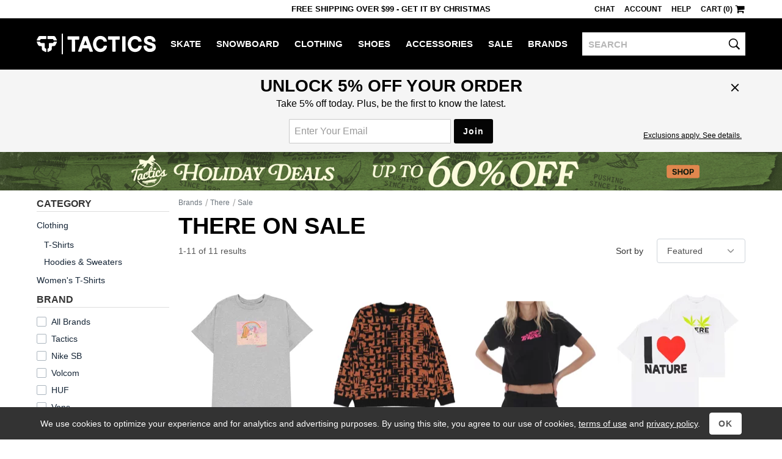

--- FILE ---
content_type: text/html; charset=utf-8
request_url: https://www.tactics.com/there/sale
body_size: 18085
content:
<!doctype html><!--[if gt IE 9]><!--><html lang="en"  xmlns:fb="http://www.facebook.com/2008/fbml" xmlns:og="http://opengraph.org/schema/"><!--<![endif]--><!--[if IE 9]><html lang="en" class="ie9"><![endif]--><!--[if lte IE 8]><html lang="en" class="ie9 ie8"><![endif]--><head><meta charset="utf-8" /><meta name="viewport" content="width=device-width,initial-scale=1.0"><title>There On Sale | Tactics</title><script>(function(n){function t(i){var f="exports",u,e;return r[i]?r[i][f]:(u=r[i]={exports:{},id:i},e=u[f],n[i].call(e,u,e,t),u[f])}window.def=function(u,f){for(var s,e,h=0,o=[];h<u.length;h++)e=u[h],i[e]&&o.push.apply(o,i[e]),i[e]=0;for(s in f)n[s]=f[s];for(f[0]&&(r[0]=0,t(0));o.length;)o.shift().call(null,t)};var r={},i={};t.e=function(n,r){if(i[n]===0)return r.call(null,t);(i[n]=i[n]||[]).push(r)};window.req=function(n,i,r){function f(e){t.e(n[e],function(){u[e]=t(i[e]);e<n.length-1?f(e+1):r.apply(null,u)})}var u=[];f(0)}})([]);function gf_m(){var r={},a=arguments;for(var i=0;i<a.length;i++)for(var x in a[i])r[x]=a[i][x];return r}function gf_c(n){var a=document.cookie.match('(^|;)\\s*'+n+'\\s*=\\s*([^;]+)');return a&&a.pop()}var ab={46:'',71:'_Zle5EwYSSehWwyV_bekEw',221:'',327:'',353:'',355:'',357:''};var nhash='tU4tQ';var vlist=[0,221];window.dl=window.dl||[];function gt(){var a=arguments,s=a&&a[2]&&a[2].send_to;if(a[0]=='event'&&(!s||s=='a'))a[2]=gf_m(window.gtd,a[2],a[1]=='page_view'&&{raw_page_title:document.title});dl.push(a);}gt('js',new Date());gt('set',{send_page_view:false,client_id:gf_c('v')});gt('config','G-V7PZ7TGGMR',{groups:['default','a']});gt('config','AW-793948379',{allow_enhanced_conversions:true});(function(n){var c=window.chrome&&/chrome/i.test(n.userAgent)&&/google/i.test(n.vendor)&&document.documentElement.classList;c&&c.add('webp');})(navigator);req([0,4],[4,41],function($,browse){$(function(){browse.init("","","",false,false,false,10,40,"");});});</script><link rel="stylesheet" type="text/css" href="/b/main-789538044f.css"><link rel="stylesheet" type="text/css" href="/b/browse-78f887abb4.css"><script async src="/b/8745d8cba3e4acf798f7.js"></script><script async src="/b/6765c8425126ddf78908.js"></script><!--[if lt IE 9]><script src="/b/21e429aa7ed84fbf17aa.js"></script><![endif]--><link rel="prefetch" href="/b/product-ff603d008c.css" as="style"><link rel="prefetch" href="/b/8edb72a58784a2d93e03.js" as="script"><link rel="canonical" href="https://www.tactics.com/there/sale" /></head><body><header><div id="header-row1" class="header-row1">
    <div id="header-mobile-promo-bar" class="header-mobile-promo-bar"><div id="header-promo-rotate-mobile"><div class="header-promo-item js-header-promo-rotate-item">Free Shipping Over $99 - Get It By Christmas</div><div class="header-promo-item js-header-promo-rotate-item" style="display:none;">Get 10% back in rewards <a class="js-header-rewards-popup">Details</a></div></div></div>
    <div class="container">
        <div class="header-mobile-core">
            <a href="/" class="header-logo">Tactics</a>
            <button id="header-menu-toggle-button" class="header-menu-toggle-button" type="button" aria-label="menu">
                <i class="header-hamburger-icon"></i>
            </button>
            <a id="header-mobile-cart" class="header-mobile-cart" href="/cart" aria-label="cart">
                <i class="header-cart-icon"></i>
            </a>
            <button id="header-search-toggle-button" class="header-mobile-search-toggle-button" type="button" aria-label="toggle search">
                <i class="header-search-icon"></i>
            </button>
            <form method="post" action="/search" id="header-mobile-search-form" class="header-mobile-search-form" role="search">
                <input name="q" placeholder="SEARCH" maxlength="80" id="header-mobile-search-input" class="header-search-input" autocorrect="off" autocapitalize="off" aria-label="search">
                <button type="submit" class="header-mobile-search-button" aria-label="search"><i class="header-search-input-icon"></i></button>
            </form>
        </div>
        <div class="header-desktop-promo-text"><div id="header-promo-rotate-desktop"><div class="header-promo-item js-header-promo-rotate-item">Free Shipping Over $99 - Get It By Christmas</div><div class="header-promo-item js-header-promo-rotate-item" style="display:none;">Get 10% back in rewards <a class="js-header-rewards-popup">Details</a></div></div></div>
        <div id="header-util-container" class="header-util-container header-menu-collapse">
            <div class="header-util">
                <a class="header-util-item js-live-chat">Chat</a>
                <a href="/account/login" class="header-util-item">Account</a>
                <a href="/info" class="header-util-item">Help</a>
                <a href="/cart" class="header-util-item"><span class="js-header-cart">Cart (0)</span><i class="header-cart-icon"></i></a>
            </div>
        </div>
    </div>
</div>
<div id="header-row2" class="header-row2 no-print header-menu-collapse">
    <div class="container-no-padding-on-mobile">
        <div id="header-category-links" class="header-category-links">
            <a href="/" class="header-logo">Tactics</a>
            <nav><ul>
<li class="header-category js-expander-group js-header-category"><a class="header-category-link js-expander-header" href="/skate">Skate<i class="header-category-expand-icon js-expander-icon"></i></a><ul class="header-category-subs js-expander-subs"><li class="js-expander-group"><a class="header-category-link header-category-sub js-expander-header" href="/skateboards">Skateboards<i class="header-category-expand-icon js-expander-icon"></i></a>
                        <ul class="header-category-sub-subs js-expander-subs"><li><a class="header-category-sub-sub" href="/skateboard-decks">Skateboard Decks</a></li><li><a class="header-category-sub-sub" href="/skateboard-trucks">Trucks</a></li><li><a class="header-category-sub-sub" href="/skateboard-wheels">Wheels</a></li><li><a class="header-category-sub-sub" href="/skateboard-parts">Parts</a></li><li><a class="header-category-sub-sub" href="/skateboard-completes">Complete Skateboards</a></li><li><a class="header-category-sub-sub" href="/cruiser-skateboards">Cruiser Skateboards</a></li><li><a class="header-category-sub-sub" href="/skateboardbuilder">Build A Complete</a></li><li><a class="header-category-sub-sub" href="/skateboards">All Skateboards</a></li></ul></li><li class="js-expander-group"><a class="header-category-link header-category-sub js-expander-header" href="/longboard-shop">Longboards<i class="header-category-expand-icon js-expander-icon"></i></a>
                        <ul class="header-category-sub-subs js-expander-subs"><li><a class="header-category-sub-sub" href="/longboards">Complete Longboards</a></li><li><a class="header-category-sub-sub" href="/longboard-decks">Longboard Decks</a></li><li><a class="header-category-sub-sub" href="/longboard-trucks">Longboard Trucks</a></li><li><a class="header-category-sub-sub" href="/longboard-wheels">Longboard Wheels</a></li><li><a class="header-category-sub-sub" href="/longboard-shop">All Longboards</a></li></ul></li><li class="js-expander-group"><a class="header-category-link header-category-sub js-expander-header" href="/protective-skate-gear">Protective<i class="header-category-expand-icon js-expander-icon"></i></a>
                        <ul class="header-category-sub-subs js-expander-subs"><li><a class="header-category-sub-sub" href="/skateboard-helmets">Helmets</a></li><li><a class="header-category-sub-sub" href="/skateboard-wrist-guards">Wrist Guards</a></li><li><a class="header-category-sub-sub" href="/skateboard-elbow-pads">Elbow Pads</a></li><li><a class="header-category-sub-sub" href="/skateboard-knee-pads">Knee Pads</a></li><li><a class="header-category-sub-sub" href="/protective-skate-gear">All Protective</a></li></ul></li><li class="js-expander-group"><a class="header-category-link header-category-sub js-expander-header" href="/skateboard-accessories">Accessories<i class="header-category-expand-icon js-expander-icon"></i></a>
                        <ul class="header-category-sub-subs js-expander-subs"><li><a class="header-category-sub-sub" href="/skateboard-tools-lube-wax">Tools / Lube / Wax</a></li><li><a class="header-category-sub-sub" href="/skate-backpacks">Skate Backpacks</a></li><li><a class="header-category-sub-sub" href="/skateboard-stickers">Skateboard Stickers</a></li><li><a class="header-category-sub-sub" href="/skateboard-accessories">All Accessories</a></li></ul></li><li class="js-expander-group"><a class="header-category-link header-category-sub js-expander-header" href="">Featured Brands<i class="header-category-expand-icon js-expander-icon"></i></a>
                        <ul class="header-category-sub-subs js-expander-subs"><li><a class="header-category-sub-sub" href="/spitfire/skate">Spitfire</a></li><li><a class="header-category-sub-sub" href="/heroin/skate">Heroin</a></li><li><a class="header-category-sub-sub" href="/anti-hero/skate">Anti-Hero</a></li><li><a class="header-category-sub-sub" href="/powell-peralta/skate">Powell Peralta</a></li><li><a class="header-category-sub-sub" href="/santa-cruz/skate">Santa Cruz</a></li><li><a class="header-category-sub-sub" href="/creature/skate">Creature</a></li><li><a class="header-category-sub-sub" href="/slappy/skate">Slappy</a></li><li><a class="header-category-sub-sub" href="/krooked/skate">Krooked</a></li><li><a class="header-category-sub-sub" href="/sci-fi-fantasy/skate">Sci-Fi Fantasy</a></li><li><a class="header-category-sub-sub" href="/real/skate">Real</a></li></ul></li><a class="header-category-sub" href="/skate/new-arrivals">New Arrivals</a><a class="header-category-sub" href="/skate/sale">Skate Outlet</a><a class="header-category-sub" href="/skate">All Skate</a></ul></li><li class="header-category js-expander-group js-header-category"><a class="header-category-link js-expander-header" href="/snowboard">Snowboard<i class="header-category-expand-icon js-expander-icon"></i></a><ul class="header-category-subs js-expander-subs"><li class="js-expander-group"><a class="header-category-link header-category-sub js-expander-header" href="/snowboards">Snowboards<i class="header-category-expand-icon js-expander-icon"></i></a>
                        <ul class="header-category-sub-subs js-expander-subs"><li><a class="header-category-sub-sub" href="/mens-snowboards">Men&#39;s Snowboards</a></li><li><a class="header-category-sub-sub" href="/womens-snowboards">Women&#39;s Snowboards</a></li><li><a class="header-category-sub-sub" href="/kids-snowboards">Kids&#39; Snowboards</a></li><li><a class="header-category-sub-sub" href="/snowskates">Snowskates</a></li><li><a class="header-category-sub-sub" href="/splitboards">Splitboards</a></li><li><a class="header-category-sub-sub" href="/snowboards">All Snowboards</a></li></ul></li><li class="js-expander-group"><a class="header-category-link header-category-sub js-expander-header" href="/snowboard-boots">Snowboard Boots<i class="header-category-expand-icon js-expander-icon"></i></a>
                        <ul class="header-category-sub-subs js-expander-subs"><li><a class="header-category-sub-sub" href="/mens-snowboard-boots">Men&#39;s Snowboard Boots</a></li><li><a class="header-category-sub-sub" href="/womens-snowboard-boots">Women&#39;s Snowboard Boots</a></li><li><a class="header-category-sub-sub" href="/kids-snowboard-boots">Kids&#39; Snowboard Boots</a></li><li><a class="header-category-sub-sub" href="/snowboard-boots">All Snowboard Boots</a></li></ul></li><li class="js-expander-group"><a class="header-category-link header-category-sub js-expander-header" href="/snowboard-bindings">Snowboard Bindings<i class="header-category-expand-icon js-expander-icon"></i></a>
                        <ul class="header-category-sub-subs js-expander-subs"><li><a class="header-category-sub-sub" href="/mens-snowboard-bindings">Men&#39;s Snowboard Bindings</a></li><li><a class="header-category-sub-sub" href="/womens-snowboard-bindings">Women&#39;s Snowboard Bindings</a></li><li><a class="header-category-sub-sub" href="/kids-snowboard-bindings">Kids&#39; Snowboard Bindings</a></li><li><a class="header-category-sub-sub" href="/splitboard-bindings">Splitboard Bindings</a></li><li><a class="header-category-sub-sub" href="/snowboard-bindings">All Snowboard Bindings</a></li></ul></li><li class="js-expander-group"><a class="header-category-link header-category-sub js-expander-header" href="/snowboard-goggles">Snowboard Goggles<i class="header-category-expand-icon js-expander-icon"></i></a>
                        <ul class="header-category-sub-subs js-expander-subs"><li><a class="header-category-sub-sub" href="/mens-snowboard-goggles">Men&#39;s Snowboard Goggles</a></li><li><a class="header-category-sub-sub" href="/womens-snowboard-goggles">Women&#39;s Snowboard Goggles</a></li><li><a class="header-category-sub-sub" href="/kids-snowboard-goggles">Kids&#39; Snowboard Goggles</a></li><li><a class="header-category-sub-sub" href="/replacement-goggle-lenses">Replacement Goggle Lenses</a></li><li><a class="header-category-sub-sub" href="/goggle-accessories">Goggle Accessories</a></li><li><a class="header-category-sub-sub" href="/snowboard-goggles">All Snowboard Goggles</a></li></ul></li><li class="js-expander-group"><a class="header-category-link header-category-sub js-expander-header" href="/snowboard-clothing">Men&#39;s Snowboard Clothing<i class="header-category-expand-icon js-expander-icon"></i></a>
                        <ul class="header-category-sub-subs js-expander-subs"><li><a class="header-category-sub-sub" href="/snowboard-jackets">Snowboard Jackets</a></li><li><a class="header-category-sub-sub" href="/snowboard-pants">Snowboard Pants</a></li><li><a class="header-category-sub-sub" href="/tech-apparel">Tech Apparel</a></li><li><a class="header-category-sub-sub" href="/snowboard-gloves-mitts">Snowboard Gloves &amp; Mitts</a></li><li><a class="header-category-sub-sub" href="/base-layer-clothing">Base Layer</a></li><li><a class="header-category-sub-sub" href="/snowboard-headwear">Snowboard Headwear</a></li><li><a class="header-category-sub-sub" href="/snowboard-socks">Snowboard Socks</a></li><li><a class="header-category-sub-sub" href="/snowboard-clothing">All Men&#39;s Snowboard Clothing</a></li></ul></li><li class="js-expander-group"><a class="header-category-link header-category-sub js-expander-header" href="/womens-snowboard-clothing">Women&#39;s Snowboard Clothing<i class="header-category-expand-icon js-expander-icon"></i></a>
                        <ul class="header-category-sub-subs js-expander-subs"><li><a class="header-category-sub-sub" href="/womens-snowboard-jackets">Women&#39;s Snowboard Jackets</a></li><li><a class="header-category-sub-sub" href="/womens-snowboard-pants">Women&#39;s Snowboard Pants</a></li><li><a class="header-category-sub-sub" href="/womens-tech-apparel">Women&#39;s Tech Apparel</a></li><li><a class="header-category-sub-sub" href="/womens-gloves-mitts">Women&#39;s Gloves &amp; Mitts</a></li><li><a class="header-category-sub-sub" href="/womens-base-layer-clothing">Women&#39;s Base Layer</a></li><li><a class="header-category-sub-sub" href="/womens-face-masks">Women&#39;s Face Protection</a></li><li><a class="header-category-sub-sub" href="/womens-snowboard-socks">Women&#39;s Snowboard Socks</a></li><li><a class="header-category-sub-sub" href="/womens-snowboard-clothing">All Women&#39;s Snowboard Clothing</a></li></ul></li><li class="js-expander-group"><a class="header-category-link header-category-sub js-expander-header" href="/protective-gear">Protective Snowboard Gear<i class="header-category-expand-icon js-expander-icon"></i></a>
                        <ul class="header-category-sub-subs js-expander-subs"><li><a class="header-category-sub-sub" href="/snowboard-helmets">Snowboard Helmets</a></li><li><a class="header-category-sub-sub" href="/mens-snowboard-wrist-guards">Men&#39;s Snowboard Wrist Guards</a></li><li><a class="header-category-sub-sub" href="/snowboard-body-pads">Snowboard Body Protection</a></li><li><a class="header-category-sub-sub" href="/protective-gear">All Protective Snowboard Gear</a></li></ul></li><li class="js-expander-group"><a class="header-category-link header-category-sub js-expander-header" href="/snowboard-packs-bags">Snowboard Packs &amp; Bags<i class="header-category-expand-icon js-expander-icon"></i></a>
                        <ul class="header-category-sub-subs js-expander-subs"><li><a class="header-category-sub-sub" href="/snowboard-bags">Snowboard Bags</a></li><li><a class="header-category-sub-sub" href="/snowboard-backpacks">Snowboard Backpacks</a></li><li><a class="header-category-sub-sub" href="/snowboard-packs-bags">All Snowboard Packs &amp; Bags</a></li></ul></li><li class="js-expander-group"><a class="header-category-link header-category-sub js-expander-header" href="/snow-accessories">Snowboarding Accessories<i class="header-category-expand-icon js-expander-icon"></i></a>
                        <ul class="header-category-sub-subs js-expander-subs"><li><a class="header-category-sub-sub" href="/snowboard-stomp-pads">Stomp Pads &amp; Traction</a></li><li><a class="header-category-sub-sub" href="/snowboard-binding-accessories">Binding Accessories</a></li><li><a class="header-category-sub-sub" href="/snowboard-boot-accessories">Boot Accessories</a></li><li><a class="header-category-sub-sub" href="/snowboard-tools">Snowboard Tools</a></li><li><a class="header-category-sub-sub" href="/snowboard-tune-and-wax">Snowboard Tune and Wax</a></li><li><a class="header-category-sub-sub" href="/backcountry-accessories">Backcountry Accessories</a></li><li><a class="header-category-sub-sub" href="/splitboard-accessories">Splitboard Accessories</a></li><li><a class="header-category-sub-sub" href="/snowboard-stickers">Stickers</a></li><li><a class="header-category-sub-sub" href="/snow-accessories">All Snowboarding Accessories</a></li></ul></li><li class="js-expander-group"><a class="header-category-link header-category-sub js-expander-header" href="">Featured Brands<i class="header-category-expand-icon js-expander-icon"></i></a>
                        <ul class="header-category-sub-subs js-expander-subs"><li><a class="header-category-sub-sub" href="/vans/snowboard">Vans</a></li><li><a class="header-category-sub-sub" href="/burton/snowboard">Burton</a></li><li><a class="header-category-sub-sub" href="/capita/snowboard">Capita</a></li><li><a class="header-category-sub-sub" href="/ride/snowboard">Ride</a></li><li><a class="header-category-sub-sub" href="/union/snowboard">Union</a></li><li><a class="header-category-sub-sub" href="/686/snowboard">686</a></li><li><a class="header-category-sub-sub" href="/k2/snowboard">K2</a></li><li><a class="header-category-sub-sub" href="/volcom/snowboard">Volcom</a></li><li><a class="header-category-sub-sub" href="/lib-tech/snowboard">Lib Tech</a></li><li><a class="header-category-sub-sub" href="/thirtytwo/snowboard">Thirtytwo</a></li><li><a class="header-category-sub-sub" href="/airblaster/snowboard">Airblaster</a></li></ul></li><a class="header-category-sub" href="/snowboard/new-arrivals">New Arrivals</a><a class="header-category-sub" href="/snowboard/sale">Snowboard Outlet</a><a class="header-category-sub" href="/snowboard">All Snowboard</a></ul></li><li class="header-category js-expander-group js-header-category"><a class="header-category-link js-expander-header" href="/clothing">Clothing<i class="header-category-expand-icon js-expander-icon"></i></a><ul class="header-category-subs js-expander-subs"><li class="js-expander-group"><a class="header-category-link header-category-sub js-expander-header" href="/shirts">Shirts<i class="header-category-expand-icon js-expander-icon"></i></a>
                        <ul class="header-category-sub-subs js-expander-subs"><li><a class="header-category-sub-sub" href="/t-shirts">T-Shirts</a></li><li><a class="header-category-sub-sub" href="/button-up-shirts">Button-Ups</a></li><li><a class="header-category-sub-sub" href="/flannel-shirts">Flannel Shirts</a></li><li><a class="header-category-sub-sub" href="/polo-shirts">Polo Shirts</a></li><li><a class="header-category-sub-sub" href="/jerseys">Jerseys</a></li><li><a class="header-category-sub-sub" href="/tanks">Tank Tops</a></li><li><a class="header-category-sub-sub" href="/shirts">All Shirts</a></li></ul></li><li class="js-expander-group"><a class="header-category-link header-category-sub js-expander-header" href="/sweatshirts">Hoodies &amp; Sweaters<i class="header-category-expand-icon js-expander-icon"></i></a>
                        <ul class="header-category-sub-subs js-expander-subs"><li><a class="header-category-sub-sub" href="/hoodies">Hoodies</a></li><li><a class="header-category-sub-sub" href="/crew-sweatshirts">Crew Sweatshirts</a></li><li><a class="header-category-sub-sub" href="/sweaters">Sweaters</a></li><li><a class="header-category-sub-sub" href="/sweatshirts">All Hoodies &amp; Sweaters</a></li></ul></li><li class="js-expander-group"><a class="header-category-link header-category-sub js-expander-header" href="/shorts-boardshorts">Shorts &amp; Boardshorts<i class="header-category-expand-icon js-expander-icon"></i></a>
                        <ul class="header-category-sub-subs js-expander-subs"><li><a class="header-category-sub-sub" href="/shorts">Shorts</a></li><li><a class="header-category-sub-sub" href="/boardshorts">Boardshorts</a></li><li><a class="header-category-sub-sub" href="/shorts-boardshorts">All Shorts &amp; Boardshorts</a></li></ul></li><li class="js-expander-group"><a class="header-category-link header-category-sub js-expander-header" href="/pants-jeans">Pants &amp; Jeans<i class="header-category-expand-icon js-expander-icon"></i></a>
                        <ul class="header-category-sub-subs js-expander-subs"><li><a class="header-category-sub-sub" href="/jeans">Jeans</a></li><li><a class="header-category-sub-sub" href="/pants">Pants</a></li><li><a class="header-category-sub-sub" href="/sweatpants">Sweatpants</a></li><li><a class="header-category-sub-sub" href="/pants-jeans">All Pants &amp; Jeans</a></li></ul></li><li class="js-expander-group"><a class="header-category-link header-category-sub js-expander-header" href="/hats-and-beanies">Hats &amp; Beanies<i class="header-category-expand-icon js-expander-icon"></i></a>
                        <ul class="header-category-sub-subs js-expander-subs"><li><a class="header-category-sub-sub" href="/hats">Hats</a></li><li><a class="header-category-sub-sub" href="/beanies">Beanies</a></li><li><a class="header-category-sub-sub" href="/hats-and-beanies">All Hats &amp; Beanies</a></li></ul></li><li class="js-expander-group"><a class="header-category-link header-category-sub js-expander-header" href="/jackets">Jackets<i class="header-category-expand-icon js-expander-icon"></i></a>
                        <ul class="header-category-sub-subs js-expander-subs"><li><a class="header-category-sub-sub" href="/street-jackets">Street Jackets</a></li><li><a class="header-category-sub-sub" href="/insulated-jackets">Insulated Jackets</a></li><li><a class="header-category-sub-sub" href="/windbreaker-jackets">Windbreakers</a></li><li><a class="header-category-sub-sub" href="/rain-jackets">Rain Jackets</a></li><li><a class="header-category-sub-sub" href="/coach-jackets">Coach Jackets</a></li><li><a class="header-category-sub-sub" href="/vest-jackets">Vest Jackets</a></li><li><a class="header-category-sub-sub" href="/fleece">Fleece Jackets</a></li><li><a class="header-category-sub-sub" href="/track-jackets">Track Jackets</a></li><li><a class="header-category-sub-sub" href="/jackets">All Jackets</a></li></ul></li><li class="js-expander-group"><a class="header-category-link header-category-sub js-expander-header" href="/clothing-accessories">Clothing Accessories<i class="header-category-expand-icon js-expander-icon"></i></a>
                        <ul class="header-category-sub-subs js-expander-subs"><li><a class="header-category-sub-sub" href="/sunglasses">Sunglasses</a></li><li><a class="header-category-sub-sub" href="/mens-watches">Watches</a></li><li><a class="header-category-sub-sub" href="/socks">Socks</a></li><li><a class="header-category-sub-sub" href="/belts">Belts</a></li><li><a class="header-category-sub-sub" href="/boxers">Boxers</a></li><li><a class="header-category-sub-sub" href="/wallets">Wallets</a></li><li><a class="header-category-sub-sub" href="/keychains">Keychains</a></li><li><a class="header-category-sub-sub" href="/clothing-accessories">All Clothing Accessories</a></li></ul></li><li class="js-expander-group"><a class="header-category-link header-category-sub js-expander-header" href="/womens-clothing">Women&#39;s Clothing<i class="header-category-expand-icon js-expander-icon"></i></a>
                        <ul class="header-category-sub-subs js-expander-subs"><li><a class="header-category-sub-sub" href="/womens-tees-tanks">Women&#39;s Tees &amp; Tanks</a></li><li><a class="header-category-sub-sub" href="/womens-hoodies-sweatshirts">Women&#39;s Hoodies &amp; Sweatshirts</a></li><li><a class="header-category-sub-sub" href="/womens-tops">Women&#39;s Tops</a></li><li><a class="header-category-sub-sub" href="/womens-jackets">Women&#39;s Jackets</a></li><li><a class="header-category-sub-sub" href="/womens-sweaters">Women&#39;s Sweaters</a></li><li><a class="header-category-sub-sub" href="/womens-pants-jeans">Women&#39;s Jeans &amp; Pants</a></li><li><a class="header-category-sub-sub" href="/womens-shorts">Women&#39;s Shorts</a></li><li><a class="header-category-sub-sub" href="/womens-jumpers">Women&#39;s Jumpers</a></li><li><a class="header-category-sub-sub" href="/womens-clothing">All Women&#39;s Clothing</a></li></ul></li><li class="js-expander-group"><a class="header-category-link header-category-sub js-expander-header" href="/womens-clothing-accessories">Women&#39;s Accessories<i class="header-category-expand-icon js-expander-icon"></i></a>
                        <ul class="header-category-sub-subs js-expander-subs"><li><a class="header-category-sub-sub" href="/womens-hats-beanies">Women&#39;s Beanies &amp; Hats</a></li><li><a class="header-category-sub-sub" href="/womens-socks">Women&#39;s Socks</a></li><li><a class="header-category-sub-sub" href="/face-coverings">Women&#39;s Face Coverings</a></li><li><a class="header-category-sub-sub" href="/womens-clothing-accessories">All Women&#39;s Accessories</a></li></ul></li><li class="js-expander-group"><a class="header-category-link header-category-sub js-expander-header" href="/kids-clothing">Kids&#39; Clothing<i class="header-category-expand-icon js-expander-icon"></i></a>
                        <ul class="header-category-sub-subs js-expander-subs"><li><a class="header-category-sub-sub" href="/kids-skate-clothing">Kids&#39; Skate Clothing</a></li><li><a class="header-category-sub-sub" href="/kids-snowboard-clothing-accessories">Kids&#39; Snowboard Clothing &amp; Accessories</a></li><li><a class="header-category-sub-sub" href="/kids-shoes">Kids&#39; Shoes</a></li><li><a class="header-category-sub-sub" href="/kids-clothing">All Kids&#39; Clothing</a></li></ul></li><li class="js-expander-group"><a class="header-category-link header-category-sub js-expander-header" href="">Featured Brands<i class="header-category-expand-icon js-expander-icon"></i></a>
                        <ul class="header-category-sub-subs js-expander-subs"><li><a class="header-category-sub-sub" href="/polar-skate-co/clothing">Polar Skate Co</a></li><li><a class="header-category-sub-sub" href="/sci-fi-fantasy/clothing">Sci-Fi Fantasy</a></li><li><a class="header-category-sub-sub" href="/dime/clothing">Dime</a></li><li><a class="header-category-sub-sub" href="/fucking-awesome/clothing">Fucking Awesome</a></li><li><a class="header-category-sub-sub" href="/quasi/clothing">Quasi</a></li><li><a class="header-category-sub-sub" href="/gx1000/clothing">GX1000</a></li><li><a class="header-category-sub-sub" href="/carpet/clothing">Carpet</a></li><li><a class="header-category-sub-sub" href="/patagonia/clothing">Patagonia</a></li><li><a class="header-category-sub-sub" href="/rhythm/clothing">Rhythm</a></li><li><a class="header-category-sub-sub" href="/dickies/clothing">Dickies</a></li></ul></li><a class="header-category-sub" href="/clothing/new-arrivals">New Arrivals</a><a class="header-category-sub" href="/clothing/sale">Clothing Outlet</a><a class="header-category-sub" href="/clothing">All Clothing</a></ul></li><li class="header-category js-expander-group js-header-category"><a class="header-category-link js-expander-header" href="/shoes">Shoes<i class="header-category-expand-icon js-expander-icon"></i></a><ul class="header-category-subs js-expander-subs"><li class="js-expander-group"><a class="header-category-link header-category-sub js-expander-header" href="/skate-shoes">Men&#39;s Skate Shoes<i class="header-category-expand-icon js-expander-icon"></i></a>
                        <ul class="header-category-sub-subs js-expander-subs"><li><a class="header-category-sub-sub" href="/low-top-skate-shoes">Low Top Skate Shoes</a></li><li><a class="header-category-sub-sub" href="/mid-top-skate-shoes">Mid Top Skate Shoes</a></li><li><a class="header-category-sub-sub" href="/high-top-skate-shoes">High Top Skate Shoes</a></li><li><a class="header-category-sub-sub" href="/skate-shoes">All Men&#39;s Skate Shoes</a></li></ul></li><li class="js-expander-group"><a class="header-category-link header-category-sub js-expander-header" href="/mens-shoes">Men&#39;s Shoes<i class="header-category-expand-icon js-expander-icon"></i></a>
                        <ul class="header-category-sub-subs js-expander-subs"><li><a class="header-category-sub-sub" href="/skate-shoes">Skate Shoes</a></li><li><a class="header-category-sub-sub" href="/slip-on-shoes">Slip-Ons</a></li><li><a class="header-category-sub-sub" href="/sneakers">Sneakers</a></li><li><a class="header-category-sub-sub" href="/sandals">Sandals</a></li><li><a class="header-category-sub-sub" href="/casual-boots">Boots</a></li><li><a class="header-category-sub-sub" href="/slippers">Slippers</a></li><li><a class="header-category-sub-sub" href="/mens-shoes">All Men&#39;s Shoes</a></li></ul></li><li class="js-expander-group"><a class="header-category-link header-category-sub js-expander-header" href="/womens-shoes">Women&#39;s Shoes<i class="header-category-expand-icon js-expander-icon"></i></a>
                        <ul class="header-category-sub-subs js-expander-subs"><li><a class="header-category-sub-sub" href="/womens-skate-shoes">Women&#39;s Skate Shoes</a></li><li><a class="header-category-sub-sub" href="/womens-sandals">Women&#39;s Sandals</a></li><li><a class="header-category-sub-sub" href="/womens-shoes">All Women&#39;s Shoes</a></li></ul></li><a class="header-category-sub" href="/kids-shoes">Kids&#39; Shoes</a><li class="js-expander-group"><a class="header-category-link header-category-sub js-expander-header" href="/shoe-accessories">Shoe Accessories<i class="header-category-expand-icon js-expander-icon"></i></a>
                        <ul class="header-category-sub-subs js-expander-subs"><li><a class="header-category-sub-sub" href="/insoles">Insoles</a></li><li><a class="header-category-sub-sub" href="/shoelaces">Shoelaces</a></li><li><a class="header-category-sub-sub" href="/shoe-deodorizers">Shoe Deodorizers</a></li><li><a class="header-category-sub-sub" href="/shoe-accessories">All Shoe Accessories</a></li></ul></li><li class="js-expander-group"><a class="header-category-link header-category-sub js-expander-header" href="">Featured Brands<i class="header-category-expand-icon js-expander-icon"></i></a>
                        <ul class="header-category-sub-subs js-expander-subs"><li><a class="header-category-sub-sub" href="/nike-sb/shoes">Nike SB</a></li><li><a class="header-category-sub-sub" href="/vans/shoes">Vans</a></li><li><a class="header-category-sub-sub" href="/adidas/shoes">Adidas</a></li><li><a class="header-category-sub-sub" href="/new-balance/shoes">New Balance</a></li><li><a class="header-category-sub-sub" href="/converse/shoes">Converse</a></li><li><a class="header-category-sub-sub" href="/last-resort-ab/shoes">Last Resort</a></li><li><a class="header-category-sub-sub" href="/asics-skateboarding/shoes">Asics</a></li><li><a class="header-category-sub-sub" href="/hours-is-yours/shoes">Hour Is Yours</a></li><li><a class="header-category-sub-sub" href="/etnies/shoes">Etnies</a></li><li><a class="header-category-sub-sub" href="/ipath/shoes">IPath</a></li></ul></li><a class="header-category-sub" href="/shoes/new-arrivals">New Arrivals</a><a class="header-category-sub" href="/shoes/sale">Shoe Outlet</a><a class="header-category-sub" href="/shoes">All Shoes</a></ul></li><li class="header-category js-expander-group js-header-category"><a class="header-category-link js-expander-header" href="/accessories">Accessories<i class="header-category-expand-icon js-expander-icon"></i></a><ul class="header-category-subs js-expander-subs"><li class="js-expander-group"><a class="header-category-link header-category-sub js-expander-header" href="/eyewear">Sunglasses<i class="header-category-expand-icon js-expander-icon"></i></a>
                        <ul class="header-category-sub-subs js-expander-subs"><li><a class="header-category-sub-sub" href="/sunglasses">Men&#39;s Sunglasses</a></li><li><a class="header-category-sub-sub" href="/womens-sunglasses">Women&#39;s Sunglasses</a></li><li><a class="header-category-sub-sub" href="/eyewear-accessories">Sunglasses Accessories</a></li><li><a class="header-category-sub-sub" href="/eyewear">All Sunglasses</a></li></ul></li><li class="js-expander-group"><a class="header-category-link header-category-sub js-expander-header" href="/packs-and-bags">Packs &amp; Bags<i class="header-category-expand-icon js-expander-icon"></i></a>
                        <ul class="header-category-sub-subs js-expander-subs"><li><a class="header-category-sub-sub" href="/backpacks">Backpacks</a></li><li><a class="header-category-sub-sub" href="/travel-bags">Travel Bags &amp; Luggage</a></li><li><a class="header-category-sub-sub" href="/bags">Day Bags</a></li><li><a class="header-category-sub-sub" href="/pack-bag-accessories">Pack &amp; Bag Accessories</a></li><li><a class="header-category-sub-sub" href="/packs-and-bags">All Packs &amp; Bags</a></li></ul></li><li class="js-expander-group"><a class="header-category-link header-category-sub js-expander-header" href="/watches">Watches<i class="header-category-expand-icon js-expander-icon"></i></a>
                        <ul class="header-category-sub-subs js-expander-subs"><li><a class="header-category-sub-sub" href="/mens-watches">Men&#39;s Watches</a></li><li><a class="header-category-sub-sub" href="/womens-watches">Women&#39;s Watches</a></li><li><a class="header-category-sub-sub" href="/watches">All Watches</a></li></ul></li><a class="header-category-sub" href="/laptop-cases">Laptop Cases</a><li class="js-expander-group"><a class="header-category-link header-category-sub js-expander-header" href="/mens-accessories">Men&#39;s Clothing Accessories<i class="header-category-expand-icon js-expander-icon"></i></a>
                        <ul class="header-category-sub-subs js-expander-subs"><li><a class="header-category-sub-sub" href="/hats">Hats</a></li><li><a class="header-category-sub-sub" href="/beanies">Beanies</a></li><li><a class="header-category-sub-sub" href="/belts">Belts</a></li><li><a class="header-category-sub-sub" href="/wallets">Wallets</a></li><li><a class="header-category-sub-sub" href="/socks">Socks</a></li><li><a class="header-category-sub-sub" href="/mens-accessories">All Men&#39;s Clothing Accessories</a></li></ul></li><li class="js-expander-group"><a class="header-category-link header-category-sub js-expander-header" href="/womens-packs-and-bags">Women&#39;s Packs &amp; Bags<i class="header-category-expand-icon js-expander-icon"></i></a>
                        <ul class="header-category-sub-subs js-expander-subs"><li><a class="header-category-sub-sub" href="/womens-shoulder-bags">Women&#39;s Shoulder Bags</a></li><li><a class="header-category-sub-sub" href="/womens-backpacks">Women&#39;s Backpacks</a></li><li><a class="header-category-sub-sub" href="/womens-pack-accessories">Women&#39;s Pack Accessories</a></li><li><a class="header-category-sub-sub" href="/womens-packs-and-bags">All Women&#39;s Packs &amp; Bags</a></li></ul></li><li class="js-expander-group"><a class="header-category-link header-category-sub js-expander-header" href="/womens-accessories">Women&#39;s Clothing Accessories<i class="header-category-expand-icon js-expander-icon"></i></a>
                        <ul class="header-category-sub-subs js-expander-subs"><li><a class="header-category-sub-sub" href="/womens-hats">Women&#39;s Hats</a></li><li><a class="header-category-sub-sub" href="/womens-beanies">Women&#39;s Beanies</a></li><li><a class="header-category-sub-sub" href="/womens-socks">Women&#39;s Socks</a></li><li><a class="header-category-sub-sub" href="/womens-accessories">All Women&#39;s Clothing Accessories</a></li></ul></li><li class="js-expander-group"><a class="header-category-link header-category-sub js-expander-header" href="/road-trip-accessories">Road Trip Accessories<i class="header-category-expand-icon js-expander-icon"></i></a>
                        <ul class="header-category-sub-subs js-expander-subs"><li><a class="header-category-sub-sub" href="/napsacks">Napsacks</a></li><li><a class="header-category-sub-sub" href="/water-bottles">Water Bottles</a></li><li><a class="header-category-sub-sub" href="/travel-cups">Travel Cups &amp; Mugs</a></li><li><a class="header-category-sub-sub" href="/coolers">Coolers</a></li><li><a class="header-category-sub-sub" href="/blankets-and-pillows">Blankets &amp; Pillows</a></li><li><a class="header-category-sub-sub" href="/hammocks">Hammocks</a></li><li><a class="header-category-sub-sub" href="/tents">Tents</a></li><li><a class="header-category-sub-sub" href="/road-trip-accessories">All Road Trip Accessories</a></li></ul></li><a class="header-category-sub" href="/gift-certificates">Gift Certificates</a><li class="js-expander-group"><a class="header-category-link header-category-sub js-expander-header" href="">Featured Brands<i class="header-category-expand-icon js-expander-icon"></i></a>
                        <ul class="header-category-sub-subs js-expander-subs"><li><a class="header-category-sub-sub" href="/i-sea/accessories">I-Sea</a></li><li><a class="header-category-sub-sub" href="/dakine/accessories">Dakine</a></li><li><a class="header-category-sub-sub" href="/oakley/accessories">Oakley</a></li><li><a class="header-category-sub-sub" href="/patagonia/accessories">Patagonia</a></li><li><a class="header-category-sub-sub" href="/nixon/accessories">Nixon</a></li><li><a class="header-category-sub-sub" href="/smith/accessories">Smith</a></li><li><a class="header-category-sub-sub" href="/herschel-supply/accessories">Herschel Supply</a></li><li><a class="header-category-sub-sub" href="/dragon/accessories">Dragon</a></li><li><a class="header-category-sub-sub" href="/tactics/accessories">Tactics</a></li><li><a class="header-category-sub-sub" href="/raen/accessories">Raen</a></li></ul></li><a class="header-category-sub" href="/accessories/new-arrivals">New Arrivals</a><a class="header-category-sub" href="/accessories/sale">Accessories Outlet</a><a class="header-category-sub" href="/accessories">All Accessories</a></ul></li><li class="header-category js-expander-group js-header-category"><a class="header-category-link js-expander-header" href="/sale">Sale<i class="header-category-expand-icon js-expander-icon"></i></a><ul class="header-category-subs js-expander-subs"><li class="js-expander-group"><a class="header-category-link header-category-sub js-expander-header" href="/skate/sale">Skate Outlet<i class="header-category-expand-icon js-expander-icon"></i></a>
                        <ul class="header-category-sub-subs js-expander-subs"><li><a class="header-category-sub-sub" href="/skateboards/sale">Skateboards</a></li><li><a class="header-category-sub-sub" href="/longboard-shop/sale">Longboards</a></li><li><a class="header-category-sub-sub" href="/protective-skate-gear/sale">Protective</a></li><li><a class="header-category-sub-sub" href="/skateboard-accessories/sale">Accessories</a></li><li><a class="header-category-sub-sub" href="/womens-skate-clothing/sale">Women&#39;s Skate Clothing</a></li><li><a class="header-category-sub-sub" href="/skate/sale">All Skate Outlet</a></li></ul></li><li class="js-expander-group"><a class="header-category-link header-category-sub js-expander-header" href="/snowboard/sale">Snowboard Outlet<i class="header-category-expand-icon js-expander-icon"></i></a>
                        <ul class="header-category-sub-subs js-expander-subs"><li><a class="header-category-sub-sub" href="/snowboards/sale">Snowboards</a></li><li><a class="header-category-sub-sub" href="/snowboard-boots/sale">Snowboard Boots</a></li><li><a class="header-category-sub-sub" href="/snowboard-bindings/sale">Snowboard Bindings</a></li><li><a class="header-category-sub-sub" href="/snowboard-goggles/sale">Snowboard Goggles</a></li><li><a class="header-category-sub-sub" href="/snowboard-clothing/sale">Men&#39;s Snowboard Clothing</a></li><li><a class="header-category-sub-sub" href="/womens-snowboard-clothing/sale">Women&#39;s Snowboard Clothing</a></li><li><a class="header-category-sub-sub" href="/womens-snowboard-apparel-brands/sale">Women&#39;s Snowboard Apparel Brands</a></li><li><a class="header-category-sub-sub" href="/protective-gear/sale">Protective Snowboard Gear</a></li><li><a class="header-category-sub-sub" href="/snowboard-packs-bags/sale">Snowboard Packs &amp; Bags</a></li><li><a class="header-category-sub-sub" href="/snow-accessories/sale">Snowboarding Accessories</a></li><li><a class="header-category-sub-sub" href="/snowboard/sale">All Snowboard Outlet</a></li></ul></li><li class="js-expander-group"><a class="header-category-link header-category-sub js-expander-header" href="/clothing/sale">Clothing Outlet<i class="header-category-expand-icon js-expander-icon"></i></a>
                        <ul class="header-category-sub-subs js-expander-subs"><li><a class="header-category-sub-sub" href="/shirts/sale">Shirts</a></li><li><a class="header-category-sub-sub" href="/sweatshirts/sale">Hoodies &amp; Sweaters</a></li><li><a class="header-category-sub-sub" href="/shorts-boardshorts/sale">Shorts &amp; Boardshorts</a></li><li><a class="header-category-sub-sub" href="/pants-jeans/sale">Pants &amp; Jeans</a></li><li><a class="header-category-sub-sub" href="/hats-and-beanies/sale">Hats &amp; Beanies</a></li><li><a class="header-category-sub-sub" href="/jackets/sale">Jackets</a></li><li><a class="header-category-sub-sub" href="/clothing-accessories/sale">Clothing Accessories</a></li><li><a class="header-category-sub-sub" href="/kids-clothing/sale">Kids&#39; Clothing</a></li><li><a class="header-category-sub-sub" href="/clothing/sale">All Clothing Outlet</a></li></ul></li><li class="js-expander-group"><a class="header-category-link header-category-sub js-expander-header" href="/shoes/sale">Shoe Outlet<i class="header-category-expand-icon js-expander-icon"></i></a>
                        <ul class="header-category-sub-subs js-expander-subs"><li><a class="header-category-sub-sub" href="/mens-shoes/sale">Men&#39;s Shoes</a></li><li><a class="header-category-sub-sub" href="/womens-shoes/sale">Women&#39;s Shoes</a></li><li><a class="header-category-sub-sub" href="/kids-shoes/sale">Kids&#39; Shoes</a></li><li><a class="header-category-sub-sub" href="/shoe-accessories/sale">Shoe Accessories</a></li><li><a class="header-category-sub-sub" href="/shoes/sale">All Shoe Outlet</a></li></ul></li><li class="js-expander-group"><a class="header-category-link header-category-sub js-expander-header" href="/accessories/sale">Accessories Outlet<i class="header-category-expand-icon js-expander-icon"></i></a>
                        <ul class="header-category-sub-subs js-expander-subs"><li><a class="header-category-sub-sub" href="/packs-and-bags/sale">Packs &amp; Bags</a></li><li><a class="header-category-sub-sub" href="/watches/sale">Watches</a></li><li><a class="header-category-sub-sub" href="/mens-accessories/sale">Men&#39;s Clothing Accessories</a></li><li><a class="header-category-sub-sub" href="/womens-packs-and-bags/sale">Women&#39;s Packs &amp; Bags</a></li><li><a class="header-category-sub-sub" href="/womens-accessories/sale">Women&#39;s Clothing Accessories</a></li><li><a class="header-category-sub-sub" href="/road-trip-accessories/sale">Road Trip Accessories</a></li><li><a class="header-category-sub-sub" href="/accessories/sale">All Accessories Outlet</a></li></ul></li><li class="js-expander-group"><a class="header-category-link header-category-sub js-expander-header" href="">Featured Brands<i class="header-category-expand-icon js-expander-icon"></i></a>
                        <ul class="header-category-sub-subs js-expander-subs"><li><a class="header-category-sub-sub" href="/nike-sb/sale">Nike SB</a></li><li><a class="header-category-sub-sub" href="/lakai/sale">Lakai</a></li><li><a class="header-category-sub-sub" href="/adidas/sale">Adidas</a></li><li><a class="header-category-sub-sub" href="/vans/sale">Vans</a></li><li><a class="header-category-sub-sub" href="/huf/sale">HUF</a></li><li><a class="header-category-sub-sub" href="/686/sale">686</a></li><li><a class="header-category-sub-sub" href="/volcom/sale">Volcom</a></li><li><a class="header-category-sub-sub" href="/ride/sale">Ride</a></li><li><a class="header-category-sub-sub" href="/airblaster/sale">Airblaster</a></li><li><a class="header-category-sub-sub" href="/new-balance/sale">New Balance</a></li></ul></li><a class="header-category-sub" href="/sale">All Sale</a></ul></li>                <li class="header-category js-expander-group js-header-category"><a class="header-category-link-last js-expander-header" href="/brands">Brands<i class="header-category-expand-icon js-expander-icon"></i></a><ul class="header-category-subs js-expander-subs"><a class="header-category-sub" href="/brands">All Brands</a><a class="header-category-sub" href="/686">686</a><a class="header-category-sub" href="/adidas">Adidas</a><a class="header-category-sub" href="/anti-hero">Anti-Hero</a><a class="header-category-sub" href="/brixton">Brixton</a><a class="header-category-sub" href="/burton">Burton</a><a class="header-category-sub" href="/capita">CAPiTA</a><a class="header-category-sub" href="/converse">Converse</a><a class="header-category-sub" href="/dickies">Dickies</a><a class="header-category-sub" href="/dime">Dime</a><a class="header-category-sub" href="/fucking-awesome">Fucking Awesome</a><a class="header-category-sub" href="/gx1000">GX1000</a><a class="header-category-sub" href="/huf">HUF</a><a class="header-category-sub" href="/independent">Independent</a><a class="header-category-sub" href="/k2">K2</a><a class="header-category-sub" href="/lakai">Lakai</a><a class="header-category-sub" href="/last-resort-ab">Last Resort AB</a><a class="header-category-sub" href="/lib-tech">Lib Tech</a><a class="header-category-sub" href="/new-balance">New Balance</a><a class="header-category-sub" href="/nike-sb">Nike SB</a><a class="header-category-sub" href="/nitro">Nitro</a><a class="header-category-sub" href="/patagonia">Patagonia</a><a class="header-category-sub" href="/quasi-skateboards">Quasi</a><a class="header-category-sub" href="/real">Real</a><a class="header-category-sub" href="/rhythm">Rhythm</a><a class="header-category-sub" href="/ride">Ride</a><a class="header-category-sub" href="/spitfire">Spitfire</a><a class="header-category-sub" href="/tactics">Tactics</a><a class="header-category-sub" href="/thunder">Thunder</a><a class="header-category-sub" href="/union">Union</a><a class="header-category-sub" href="/vans">Vans</a></ul></li>
            </ul></nav>
            <button id="header-desktop-search-toggle-button" class="header-desktop-search-toggle-button" type="button" aria-label="toggle search">
                <i class="header-search-icon"></i>
            </button>
            <form method="post" action="/search" id="header-desktop-search-form" class="header-desktop-search-form" role="search">
                <input name="q" placeholder="SEARCH" maxlength="80" id="header-desktop-search-input" class="header-search-input" autocorrect="off" autocapitalize="off" aria-label="search">
                <button type="submit" class="header-desktop-search-button" aria-label="search"><i class="header-search-input-icon"></i></button>
            </form>
        </div>
    </div>
    <div id="header-util-container-mobile" class="container header-util-container-mobile"></div>
</div>


<div id="header-signup-promo" class="header-signup-promo no-print">
    <div id="header-signup-promo-container" class="container header-signup-promo-container">
        <div id="header-signup-promo-dismiss" class="header-signup-promo-dismiss" data-dismiss-name="nc"><i class="header-signup-promo-dismiss-icon"></i></div>
            <div id="header-signup-promo-content" class="header-signup-promo-content">
        <div class="header-signup-promo-title">Unlock 5% Off Your Order</div>
        <div class="header-signup-promo-subtitle">
            Take 5% off today. Plus, be the first to know the latest.
                <span class="header-signup-promo-show-details-mobile js-header-signup-promo-show-details-email">Exclusions apply.</span>
                <div class="header-signup-promo-show-details-desktop js-header-signup-promo-show-details-email">Exclusions apply. See details.</div>
        </div>
        <div id="header-signup-promo-box" class="header-signup-promo-box">
            <form id="header-email-signup-form" method="post" action="/signup/emailpromo" novalidate>
                <input id="header-signup-promo-bst" type="hidden" name="bst" value="oXuLzxgy9XS95ZiUZS62EwC_8K0_ZK_fdH3PEDNW4PY1"><input id="header-signup-promo-bst-id" type="hidden" name="bstid" value="313619267"><input id="header-signup-promo-hp" type="text" class="hp" name="hp" aria-hidden="true" aria-label="">
                <input id="header-email-signup-input" name="emailsignup" type="email" autocomplete="email" placeholder="Enter Your Email" class="header-signup-promo-input" aria-label="email for promo"><button type="submit" class="header-signup-promo-button">Join</button>
            </form>
        </div>
    </div>

    </div>
</div>
<script>(function(s){var t=s&&s.getItem('d_nc');var d=new Date();var e=t&&t.length===10&&Date.parse(t[2]+t[3]+'/'+t[4]+t[5]+'/'+t[0]+t[1]+' '+t[6]+t[7]+':'+t[8]+t[9]+' UTC')>d.setDate(d.getDate()-1)&&document.getElementById('header-signup-promo');e&&(e.style.display='none')})(window.localStorage)</script>



</header><main>
<div id="browse-container-outer">
        <div id="browse-header-promo-banner">
            <style class="js-responsive-image-style-can-zoom" data-asset-id="767570">#banner-767570 .banner-canvas{background-image:url('/a/gg9e/b/holiday-deals.png');-ms-filter:"progid:DXImageTransform.Microsoft.AlphaImageLoader(src='/a/gg9e/b/holiday-deals.png',sizingMethod='scale')";}#banner-767570 .banner-spacer{padding-top:4.90%;}@media(max-width:1280px) and (min-width:1025px){#banner-767570 .banner-canvas{background-image:url('/a/gg9e/c/holiday-deals.png');-ms-filter:"progid:DXImageTransform.Microsoft.AlphaImageLoader(src='/a/gg9e/c/holiday-deals.png',sizingMethod='scale')";}#banner-767570 .banner-spacer{padding-top:4.92%;}}@media(max-width:1024px) and (min-width:769px){#banner-767570 .banner-canvas{background-image:url('/a/gg9e/d/holiday-deals.png');-ms-filter:"progid:DXImageTransform.Microsoft.AlphaImageLoader(src='/a/gg9e/d/holiday-deals.png',sizingMethod='scale')";}#banner-767570 .banner-spacer{padding-top:4.88%;}}@media(max-width:768px) and (min-width:481px){#banner-767570 .banner-canvas{background-image:url('/a/gg9e/e/holiday-deals.png');-ms-filter:"progid:DXImageTransform.Microsoft.AlphaImageLoader(src='/a/gg9e/e/holiday-deals.png',sizingMethod='scale')";}#banner-767570 .banner-spacer{padding-top:4.82%;}}@media(max-width:767px) and (min-width:481px){#banner-767570 .banner-canvas{background-image:url('/a/gg9f/e/holiday-deals.png');-ms-filter:"progid:DXImageTransform.Microsoft.AlphaImageLoader(src='/a/gg9f/e/holiday-deals.png',sizingMethod='scale')";}#banner-767570 .banner-spacer{padding-top:18.36%;}}@media(max-width:480px){#banner-767570 .banner-canvas{background-image:url('/a/gg9f/f/holiday-deals.png');-ms-filter:"progid:DXImageTransform.Microsoft.AlphaImageLoader(src='/a/gg9f/f/holiday-deals.png',sizingMethod='scale')";}#banner-767570 .banner-spacer{padding-top:18.33%;}}@media only screen and (-webkit-min-device-pixel-ratio: 2),only screen and (min--moz-device-pixel-ratio: 2),only screen and (-o-min-device-pixel-ratio: 2/1),only screen and (min-device-pixel-ratio: 2),only screen and (min-resolution: 192dpi),only screen and (min-resolution: 2dppx){#banner-767570 .banner-canvas{background-image:url('/a/gg9e/1c/holiday-deals.png');-ms-filter:"progid:DXImageTransform.Microsoft.AlphaImageLoader(src='/a/gg9e/1c/holiday-deals.png',sizingMethod='scale')";}#banner-767570 .banner-spacer{padding-top:4.90%;}@media(max-width:1280px) and (min-width:1025px){#banner-767570 .banner-canvas{background-image:url('/a/gg9e/1d/holiday-deals.png');-ms-filter:"progid:DXImageTransform.Microsoft.AlphaImageLoader(src='/a/gg9e/1d/holiday-deals.png',sizingMethod='scale')";}#banner-767570 .banner-spacer{padding-top:4.92%;}}@media(max-width:1024px) and (min-width:769px){#banner-767570 .banner-canvas{background-image:url('/a/gg9e/1e/holiday-deals.png');-ms-filter:"progid:DXImageTransform.Microsoft.AlphaImageLoader(src='/a/gg9e/1e/holiday-deals.png',sizingMethod='scale')";}#banner-767570 .banner-spacer{padding-top:4.88%;}}@media(max-width:768px) and (min-width:481px){#banner-767570 .banner-canvas{background-image:url('/a/gg9e/1f/holiday-deals.png');-ms-filter:"progid:DXImageTransform.Microsoft.AlphaImageLoader(src='/a/gg9e/1f/holiday-deals.png',sizingMethod='scale')";}#banner-767570 .banner-spacer{padding-top:4.82%;}}@media(max-width:767px) and (min-width:481px){#banner-767570 .banner-canvas{background-image:url('/a/gg9f/1f/holiday-deals.png');-ms-filter:"progid:DXImageTransform.Microsoft.AlphaImageLoader(src='/a/gg9f/1f/holiday-deals.png',sizingMethod='scale')";}#banner-767570 .banner-spacer{padding-top:18.36%;}}@media(max-width:480px){#banner-767570 .banner-canvas{background-image:url('/a/gg9f/1h/holiday-deals.png');-ms-filter:"progid:DXImageTransform.Microsoft.AlphaImageLoader(src='/a/gg9f/1h/holiday-deals.png',sizingMethod='scale')";}#banner-767570 .banner-spacer{padding-top:18.33%;}}}</style><div class="banner-container"><div id="banner-767570" role="img" aria-label="Holiday Deals"><a href="/holiday-sale/sort-5" onclick="'clk' in window&&clk('All','Header',767570,'/holiday-sale/sort-5')" class="banner-canvas banner"><i class="banner-spacer">Holiday Deals</i></a></div></div>
        </div>
        <div id="browse-container-inner" class="browse-container-inner container">
        



        
            <div id="browse-nav-container" class="browse-nav-container browse-left-sliding js-browse-left-sliding">
        <div>
            <div id="browse-mobile-apply-button-container" class="browse-mobile-apply-button-container container browse-left-sliding js-browse-left-sliding">
                    <button type="button" id="browse-mobile-apply-button" class="browse-mobile-apply-button">Apply 11 Results<i></i></button>

            </div>
            <div id="browse-nav-apply-button-spacer" class="browse-nav-apply-button-spacer"></div>

            <input type="hidden" id="browse-base-url" value="{&quot;b&quot;:&quot;/there&quot;,&quot;o&quot;:&quot;/sale&quot;}">



<div id="browse-nav-category" class="browse-nav-refinement">
    <div class="browse-nav-refinement-header">
        Category
        
    </div>
    <div class="browse-nav-links">
                        <a href="/there/clothing/sale">Clothing</a>
                    <div class="browse-nav-indent">
                            <a href="/there/t-shirts/sale">T-Shirts</a>
                            <a href="/there/sweatshirts/sale">Hoodies &amp; Sweaters</a>
                    </div>
                <a href="/there/womens-t-shirts/sale">Women&#39;s T-Shirts</a>
    </div>
</div>



<div class="browse-nav-refinement js-browse-nav-checkbox-group">
    <div id="browse-nav-brand-header" class="browse-nav-refinement-header">Brand</div>
    
        <div class="browse-nav-top-options browse-nav-top-brands">
                <label class="browse-nav-checkbox js-checkable"><input type="checkbox" value="" autocomplete="off" class="js-browse-nav-brand-checkbox"><a href="/sale">All Brands</a></label>

    <label class="browse-nav-checkbox js-checkable"><input type="checkbox" value="tactics" autocomplete="off" class="js-browse-nav-brand-checkbox" data-image="/a/eq3s/1/tactics.svg"><a href="/tactics/sale">Tactics</a></label>
    <label class="browse-nav-checkbox js-checkable"><input type="checkbox" value="nike-sb" autocomplete="off" class="js-browse-nav-brand-checkbox" data-image="/a/cwsw/1/nike-sb.svg"><a href="/nike-sb/sale">Nike SB</a></label>
    <label class="browse-nav-checkbox js-checkable"><input type="checkbox" value="volcom" autocomplete="off" class="js-browse-nav-brand-checkbox" data-image="/a/cwt5/1/volcom.svg"><a href="/volcom/sale">Volcom</a></label>
    <label class="browse-nav-checkbox js-checkable"><input type="checkbox" value="huf" autocomplete="off" class="js-browse-nav-brand-checkbox" data-image="/a/g8ku/1/huf.svg"><a href="/huf/sale">HUF</a></label>
    <label class="browse-nav-checkbox js-checkable"><input type="checkbox" value="vans" autocomplete="off" class="js-browse-nav-brand-checkbox" data-image="/a/d65i/1/vans.svg"><a href="/vans/sale">Vans</a></label>
    <label class="browse-nav-checkbox js-checkable"><input type="checkbox" value="crab-grab" autocomplete="off" class="js-browse-nav-brand-checkbox" data-image="/a/d2ln/1/crab-grab.svg"><a href="/crab-grab/sale">Crab Grab</a></label>
    <label class="browse-nav-checkbox js-checkable"><input type="checkbox" value="adidas" autocomplete="off" class="js-browse-nav-brand-checkbox" data-image="/a/g7p7/1/adidas.svg"><a href="/adidas/sale">Adidas</a></label>
    <label class="browse-nav-checkbox js-checkable"><input type="checkbox" value="lakai" autocomplete="off" class="js-browse-nav-brand-checkbox" data-image="/a/cx8j/1/lakai.svg"><a href="/lakai/sale">Lakai</a></label>
    <label class="browse-nav-checkbox js-checkable"><input type="checkbox" value="airblaster" autocomplete="off" class="js-browse-nav-brand-checkbox" data-image="/a/cx8b/1/airblaster.svg"><a href="/airblaster/sale">Airblaster</a></label>
    <label class="browse-nav-checkbox-selected js-checkable"><input type="checkbox" value="there" checked="checked" autocomplete="off" class="js-browse-nav-brand-checkbox" data-image="/a/djqg/1/there.svg">There</label>
        </div>
            <div id="browse-nav-view-all-brands-container" class="browse-nav-view-all-brands">
                        <a class="browse-nav-view-all-brands-more browse-nav-view-more-checkboxes-link js-browse-nav-view-all-brands">More Brands<i class="browse-nav-view-more-icon"></i></a>
    <a class="browse-nav-view-all-brands-less browse-nav-view-less-checkboxes-top-link js-browse-nav-view-all-brands">Less Brands<i class="browse-nav-view-less-icon"></i></a>

                <div class="browse-nav-view-all-brands-options browse-nav-view-all-options">
                        <label class="browse-nav-checkbox js-checkable"><input type="checkbox" value="" autocomplete="off" class="js-browse-nav-brand-checkbox"><a href="/sale">All Brands</a></label>

    <label class="browse-nav-checkbox js-checkable"><input type="checkbox" value="1910" autocomplete="off" class="js-browse-nav-brand-checkbox"><a href="/1910/sale">1910</a></label>
    <label class="browse-nav-checkbox js-checkable"><input type="checkbox" value="686" autocomplete="off" class="js-browse-nav-brand-checkbox" data-image="/a/cx8a/1/686.svg"><a href="/686/sale">686</a></label>
    <label class="browse-nav-checkbox js-checkable"><input type="checkbox" value="adidas" autocomplete="off" class="js-browse-nav-brand-checkbox" data-image="/a/g7p7/1/adidas.svg"><a href="/adidas/sale">Adidas</a></label>
    <label class="browse-nav-checkbox js-checkable"><input type="checkbox" value="airblaster" autocomplete="off" class="js-browse-nav-brand-checkbox" data-image="/a/cx8b/1/airblaster.svg"><a href="/airblaster/sale">Airblaster</a></label>
    <label class="browse-nav-checkbox js-checkable"><input type="checkbox" value="alien-workshop" autocomplete="off" class="js-browse-nav-brand-checkbox" data-image="/a/e7u9/1/alien-workshop.svg"><a href="/alien-workshop/sale">Alien Workshop</a></label>
    <label class="browse-nav-checkbox js-checkable"><input type="checkbox" value="ambition" autocomplete="off" class="js-browse-nav-brand-checkbox"><a href="/ambition/sale">Ambition</a></label>
    <label class="browse-nav-checkbox js-checkable"><input type="checkbox" value="anon" autocomplete="off" class="js-browse-nav-brand-checkbox" data-image="/a/d7cf/1/anon.svg"><a href="/anon/sale">Anon</a></label>
    <label class="browse-nav-checkbox js-checkable"><input type="checkbox" value="anti-hero" autocomplete="off" class="js-browse-nav-brand-checkbox" data-image="/a/cwsr/1/anti-hero.svg"><a href="/anti-hero/sale">Anti-Hero</a></label>
    <label class="browse-nav-checkbox js-checkable"><input type="checkbox" value="april" autocomplete="off" class="js-browse-nav-brand-checkbox"><a href="/april/sale">April</a></label>
    <label class="browse-nav-checkbox js-checkable"><input type="checkbox" value="arbor" autocomplete="off" class="js-browse-nav-brand-checkbox" data-image="/a/cxb8/1/arbor.svg"><a href="/arbor/sale">Arbor</a></label>
    <label class="browse-nav-checkbox js-checkable"><input type="checkbox" value="arcade-belts" autocomplete="off" class="js-browse-nav-brand-checkbox" data-image="/a/d7cg/1/arcade-belts.svg"><a href="/arcade-belts/sale">Arcade Belt Co.</a></label>
    <label class="browse-nav-checkbox js-checkable"><input type="checkbox" value="ashbury" autocomplete="off" class="js-browse-nav-brand-checkbox" data-image="/a/d7ch/1/ashbury.svg"><a href="/ashbury/sale">Ashbury</a></label>
    <label class="browse-nav-checkbox js-checkable"><input type="checkbox" value="asics-skateboarding" autocomplete="off" class="js-browse-nav-brand-checkbox" data-image="/a/g5wo/1/asics-skateboarding.svg"><a href="/asics-skateboarding/sale">ASICS Skateboarding</a></label>
    <label class="browse-nav-checkbox js-checkable"><input type="checkbox" value="autumn" autocomplete="off" class="js-browse-nav-brand-checkbox" data-image="/a/d7ci/1/autumn.svg"><a href="/autumn/sale">Autumn</a></label>
    <label class="browse-nav-checkbox js-checkable"><input type="checkbox" value="baker" autocomplete="off" class="js-browse-nav-brand-checkbox" data-image="/a/cwss/1/baker.svg"><a href="/baker/sale">Baker</a></label>
    <label class="browse-nav-checkbox js-checkable"><input type="checkbox" value="bent-metal" autocomplete="off" class="js-browse-nav-brand-checkbox" data-image="/a/d7ck/1/bent-metal.svg"><a href="/bent-metal/sale">Bent Metal</a></label>
    <label class="browse-nav-checkbox js-checkable"><input type="checkbox" value="beyond-medals" autocomplete="off" class="js-browse-nav-brand-checkbox" data-image="/a/fm95/1/beyond-medals.svg"><a href="/beyond-medals/sale">Beyond Medals</a></label>
    <label class="browse-nav-checkbox js-checkable"><input type="checkbox" value="birdhouse" autocomplete="off" class="js-browse-nav-brand-checkbox"><a href="/birdhouse/sale">Birdhouse</a></label>
    <label class="browse-nav-checkbox js-checkable"><input type="checkbox" value="blood-orange" autocomplete="off" class="js-browse-nav-brand-checkbox" data-image="/a/d7eu/1/blood-orange.svg"><a href="/blood-orange/sale">Blood Orange</a></label>
    <label class="browse-nav-checkbox js-checkable"><input type="checkbox" value="brixton" autocomplete="off" class="js-browse-nav-brand-checkbox" data-image="/a/cx8c/1/brixton.svg"><a href="/brixton/sale">Brixton</a></label>
    <label class="browse-nav-checkbox js-checkable"><input type="checkbox" value="bronze-56k" autocomplete="off" class="js-browse-nav-brand-checkbox" data-image="/a/ekea/1/bronze-56k.svg"><a href="/bronze-56k/sale">Bronze 56k</a></label>
    <label class="browse-nav-checkbox js-checkable"><input type="checkbox" value="brother-merle" autocomplete="off" class="js-browse-nav-brand-checkbox"><a href="/brother-merle/sale">Brother Merle</a></label>
    <label class="browse-nav-checkbox js-checkable"><input type="checkbox" value="burton" autocomplete="off" class="js-browse-nav-brand-checkbox" data-image="/a/dd8f/1/burton.svg"><a href="/burton/sale">Burton</a></label>
    <label class="browse-nav-checkbox js-checkable"><input type="checkbox" value="calm-corp" autocomplete="off" class="js-browse-nav-brand-checkbox" data-image="/a/ejhq/1/calm-corp.svg"><a href="/calm-corp/sale">Calm Corp</a></label>
    <label class="browse-nav-checkbox js-checkable"><input type="checkbox" value="capita" autocomplete="off" class="js-browse-nav-brand-checkbox" data-image="/a/cxba/1/capita.svg"><a href="/capita/sale">CAPiTA</a></label>
    <label class="browse-nav-checkbox js-checkable"><input type="checkbox" value="carpet" autocomplete="off" class="js-browse-nav-brand-checkbox" data-image="/a/eke3/1/carpet.svg"><a href="/carpet/sale">Carpet</a></label>
    <label class="browse-nav-checkbox js-checkable"><input type="checkbox" value="cherries-wheels" autocomplete="off" class="js-browse-nav-brand-checkbox" data-image="/a/fg4g/1/cherries-wheels.svg"><a href="/cherries-wheels/sale">Cherries Wheels</a></label>
    <label class="browse-nav-checkbox js-checkable"><input type="checkbox" value="chocolate" autocomplete="off" class="js-browse-nav-brand-checkbox"><a href="/chocolate/sale">Chocolate</a></label>
    <label class="browse-nav-checkbox js-checkable"><input type="checkbox" value="cleaver" autocomplete="off" class="js-browse-nav-brand-checkbox" data-image="/a/effq/1/cleaver.svg"><a href="/cleaver/sale">Cleaver</a></label>
    <label class="browse-nav-checkbox js-checkable"><input type="checkbox" value="coal" autocomplete="off" class="js-browse-nav-brand-checkbox" data-image="/a/d7cp/1/coal.svg"><a href="/coal/sale">Coal</a></label>
    <label class="browse-nav-checkbox js-checkable"><input type="checkbox" value="converse" autocomplete="off" class="js-browse-nav-brand-checkbox" data-image="/a/cwst/1/converse.svg"><a href="/converse/sale">Converse</a></label>
    <label class="browse-nav-checkbox js-checkable"><input type="checkbox" value="corduroy" autocomplete="off" class="js-browse-nav-brand-checkbox" data-image="/a/eke4/1/corduroy.svg"><a href="/corduroy/sale">Corduroy</a></label>
    <label class="browse-nav-checkbox js-checkable"><input type="checkbox" value="crab-grab" autocomplete="off" class="js-browse-nav-brand-checkbox" data-image="/a/d2ln/1/crab-grab.svg"><a href="/crab-grab/sale">Crab Grab</a></label>
    <label class="browse-nav-checkbox js-checkable"><input type="checkbox" value="creature" autocomplete="off" class="js-browse-nav-brand-checkbox" data-image="/a/d7cr/1/creature.svg"><a href="/creature/sale">Creature</a></label>
    <label class="browse-nav-checkbox js-checkable"><input type="checkbox" value="dakine" autocomplete="off" class="js-browse-nav-brand-checkbox" data-image="/a/cx8e/1/dakine.svg"><a href="/dakine/sale">DAKINE</a></label>
    <label class="browse-nav-checkbox js-checkable"><input type="checkbox" value="deathwish" autocomplete="off" class="js-browse-nav-brand-checkbox"><a href="/deathwish/sale">Deathwish</a></label>
    <label class="browse-nav-checkbox js-checkable"><input type="checkbox" value="destroyer" autocomplete="off" class="js-browse-nav-brand-checkbox"><a href="/destroyer/sale">Destroyer</a></label>
    <label class="browse-nav-checkbox js-checkable"><input type="checkbox" value="dickies" autocomplete="off" class="js-browse-nav-brand-checkbox" data-image="/a/d2lo/1/dickies.svg"><a href="/dickies/sale">Dickies</a></label>
    <label class="browse-nav-checkbox js-checkable"><input type="checkbox" value="dinosaurs-will-die" autocomplete="off" class="js-browse-nav-brand-checkbox" data-image="/a/ekvj/1/dinosaurs-will-die.svg"><a href="/dinosaurs-will-die/sale">Dinosaurs Will Die</a></label>
    <label class="browse-nav-checkbox js-checkable"><input type="checkbox" value="dragon" autocomplete="off" class="js-browse-nav-brand-checkbox" data-image="/a/cxbd/1/dragon.svg"><a href="/dragon/sale">Dragon</a></label>
    <label class="browse-nav-checkbox js-checkable"><input type="checkbox" value="eivy" autocomplete="off" class="js-browse-nav-brand-checkbox" data-image="/a/frgz/1/eivy.svg"><a href="/eivy/sale">Eivy</a></label>
    <label class="browse-nav-checkbox js-checkable"><input type="checkbox" value="electric" autocomplete="off" class="js-browse-nav-brand-checkbox" data-image="/a/d2lp/1/electric.svg"><a href="/electric/sale">Electric</a></label>
    <label class="browse-nav-checkbox js-checkable"><input type="checkbox" value="emerica" autocomplete="off" class="js-browse-nav-brand-checkbox" data-image="/a/cx8g/1/emerica.svg"><a href="/emerica/sale">Emerica</a></label>
    <label class="browse-nav-checkbox js-checkable"><input type="checkbox" value="es" autocomplete="off" class="js-browse-nav-brand-checkbox" data-image="/a/cxbe/1/es.svg"><a href="/es/sale">eS</a></label>
    <label class="browse-nav-checkbox js-checkable"><input type="checkbox" value="etnies" autocomplete="off" class="js-browse-nav-brand-checkbox" data-image="/a/cxbf/1/etnies.svg"><a href="/etnies/sale">Etnies</a></label>
    <label class="browse-nav-checkbox js-checkable"><input type="checkbox" value="flametec" autocomplete="off" class="js-browse-nav-brand-checkbox" data-image="/a/dpzc/1/flametec.svg"><a href="/flametec/sale">FlameTec</a></label>
    <label class="browse-nav-checkbox js-checkable"><input type="checkbox" value="flip" autocomplete="off" class="js-browse-nav-brand-checkbox"><a href="/flip/sale">Flip</a></label>
    <label class="browse-nav-checkbox js-checkable"><input type="checkbox" value="footprint" autocomplete="off" class="js-browse-nav-brand-checkbox" data-image="/a/d30y/1/footprint.svg"><a href="/footprint/sale">Footprint</a></label>
    <label class="browse-nav-checkbox js-checkable"><input type="checkbox" value="former" autocomplete="off" class="js-browse-nav-brand-checkbox" data-image="/a/d7ua/1/former.svg"><a href="/former/sale">Former</a></label>
    <label class="browse-nav-checkbox js-checkable"><input type="checkbox" value="forum" autocomplete="off" class="js-browse-nav-brand-checkbox"><a href="/forum/sale">Forum</a></label>
    <label class="browse-nav-checkbox js-checkable"><input type="checkbox" value="foundation" autocomplete="off" class="js-browse-nav-brand-checkbox"><a href="/foundation/sale">Foundation</a></label>
    <label class="browse-nav-checkbox js-checkable"><input type="checkbox" value="frog" autocomplete="off" class="js-browse-nav-brand-checkbox" data-image="/a/d7cz/1/frog.svg"><a href="/frog/sale">Frog</a></label>
    <label class="browse-nav-checkbox js-checkable"><input type="checkbox" value="fucking-awesome" autocomplete="off" class="js-browse-nav-brand-checkbox" data-image="/a/fjzg/1/fucking-awesome.svg"><a href="/fucking-awesome/sale">Fucking Awesome</a></label>
    <label class="browse-nav-checkbox js-checkable"><input type="checkbox" value="gas-giants" autocomplete="off" class="js-browse-nav-brand-checkbox" data-image="/a/ei1c/1/gas-giants.svg"><a href="/gas-giants/sale">Gas Giants</a></label>
    <label class="browse-nav-checkbox js-checkable"><input type="checkbox" value="girl" autocomplete="off" class="js-browse-nav-brand-checkbox" data-image="/a/cxbg/1/girl.svg"><a href="/girl/sale">Girl</a></label>
    <label class="browse-nav-checkbox js-checkable"><input type="checkbox" value="globe" autocomplete="off" class="js-browse-nav-brand-checkbox" data-image="/a/d7d0/1/globe.svg"><a href="/globe/sale">Globe</a></label>
    <label class="browse-nav-checkbox js-checkable"><input type="checkbox" value="gnarhunters" autocomplete="off" class="js-browse-nav-brand-checkbox"><a href="/gnarhunters/sale">Gnarhunters</a></label>
    <label class="browse-nav-checkbox js-checkable"><input type="checkbox" value="gnu" autocomplete="off" class="js-browse-nav-brand-checkbox" data-image="/a/d2lr/1/gnu.svg"><a href="/gnu/sale">Gnu</a></label>
    <label class="browse-nav-checkbox js-checkable"><input type="checkbox" value="grizzly" autocomplete="off" class="js-browse-nav-brand-checkbox"><a href="/grizzly/sale">Grizzly</a></label>
    <label class="browse-nav-checkbox js-checkable"><input type="checkbox" value="gx1000" autocomplete="off" class="js-browse-nav-brand-checkbox" data-image="/a/effr/1/gx1000.svg"><a href="/gx1000/sale">GX1000</a></label>
    <label class="browse-nav-checkbox js-checkable"><input type="checkbox" value="habitat" autocomplete="off" class="js-browse-nav-brand-checkbox" data-image="/a/dqnv/1/habitat.svg"><a href="/habitat/sale">Habitat</a></label>
    <label class="browse-nav-checkbox js-checkable"><input type="checkbox" value="hammers-usa-skateboards" autocomplete="off" class="js-browse-nav-brand-checkbox"><a href="/hammers-usa-skateboards/sale">Hammers USA</a></label>
    <label class="browse-nav-checkbox js-checkable"><input type="checkbox" value="helas" autocomplete="off" class="js-browse-nav-brand-checkbox" data-image="/a/fc7u/1/helas.svg"><a href="/helas/sale">Helas</a></label>
    <label class="browse-nav-checkbox js-checkable"><input type="checkbox" value="heritage" autocomplete="off" class="js-browse-nav-brand-checkbox"><a href="/heritage/sale">Heritage</a></label>
    <label class="browse-nav-checkbox js-checkable"><input type="checkbox" value="heroin" autocomplete="off" class="js-browse-nav-brand-checkbox" data-image="/a/d7ev/1/heroin.svg"><a href="/heroin/sale">Heroin</a></label>
    <label class="browse-nav-checkbox js-checkable"><input type="checkbox" value="hockey" autocomplete="off" class="js-browse-nav-brand-checkbox" data-image="/a/effs/1/hockey.svg"><a href="/hockey/sale">Hockey</a></label>
    <label class="browse-nav-checkbox js-checkable"><input type="checkbox" value="hours-is-yours" autocomplete="off" class="js-browse-nav-brand-checkbox" data-image="/a/fm7b/1/hours-is-yours.svg"><a href="/hours-is-yours/sale">Hours Is Yours</a></label>
    <label class="browse-nav-checkbox js-checkable"><input type="checkbox" value="howl" autocomplete="off" class="js-browse-nav-brand-checkbox" data-image="/a/d7d7/1/howl.svg"><a href="/howl/sale">Howl</a></label>
    <label class="browse-nav-checkbox js-checkable"><input type="checkbox" value="huf" autocomplete="off" class="js-browse-nav-brand-checkbox" data-image="/a/g8ku/1/huf.svg"><a href="/huf/sale">HUF</a></label>
    <label class="browse-nav-checkbox js-checkable"><input type="checkbox" value="independent" autocomplete="off" class="js-browse-nav-brand-checkbox" data-image="/a/d3ia/1/independent.svg"><a href="/independent/sale">Independent</a></label>
    <label class="browse-nav-checkbox js-checkable"><input type="checkbox" value="ipath" autocomplete="off" class="js-browse-nav-brand-checkbox" data-image="/a/fjzh/1/ipath.svg"><a href="/ipath/sale">IPath</a></label>
    <label class="browse-nav-checkbox js-checkable"><input type="checkbox" value="jacuzzi-unlimited" autocomplete="off" class="js-browse-nav-brand-checkbox"><a href="/jacuzzi-unlimited/sale">Jacuzzi Unlimited</a></label>
    <label class="browse-nav-checkbox js-checkable"><input type="checkbox" value="jenkem" autocomplete="off" class="js-browse-nav-brand-checkbox" data-image="/a/g8ok/1/jenkem.svg"><a href="/jenkem/sale">Jenkem</a></label>
    <label class="browse-nav-checkbox js-checkable"><input type="checkbox" value="jones" autocomplete="off" class="js-browse-nav-brand-checkbox" data-image="/a/cx8i/1/jones.svg"><a href="/jones/sale">Jones</a></label>
    <label class="browse-nav-checkbox js-checkable"><input type="checkbox" value="k2" autocomplete="off" class="js-browse-nav-brand-checkbox" data-image="/a/d7d8/1/k2.svg"><a href="/k2/sale">K2</a></label>
    <label class="browse-nav-checkbox js-checkable"><input type="checkbox" value="karakoram" autocomplete="off" class="js-browse-nav-brand-checkbox" data-image="/a/d7d9/1/karakoram.svg"><a href="/karakoram/sale">Karakoram</a></label>
    <label class="browse-nav-checkbox js-checkable"><input type="checkbox" value="krooked" autocomplete="off" class="js-browse-nav-brand-checkbox" data-image="/a/cwsv/1/krooked.svg"><a href="/krooked/sale">Krooked</a></label>
    <label class="browse-nav-checkbox js-checkable"><input type="checkbox" value="l1" autocomplete="off" class="js-browse-nav-brand-checkbox" data-image="/a/d7db/1/l1.svg"><a href="/l1/sale">L1</a></label>
    <label class="browse-nav-checkbox js-checkable"><input type="checkbox" value="lakai" autocomplete="off" class="js-browse-nav-brand-checkbox" data-image="/a/cx8j/1/lakai.svg"><a href="/lakai/sale">Lakai</a></label>
    <label class="browse-nav-checkbox js-checkable"><input type="checkbox" value="last-resort-ab" autocomplete="off" class="js-browse-nav-brand-checkbox" data-image="/a/d42y/1/last-resort-ab.svg"><a href="/last-resort-ab/sale">Last Resort AB</a></label>
    <label class="browse-nav-checkbox js-checkable"><input type="checkbox" value="lib-tech" autocomplete="off" class="js-browse-nav-brand-checkbox" data-image="/a/cx8k/1/lib-tech.svg"><a href="/lib-tech/sale">Lib Tech</a></label>
    <label class="browse-nav-checkbox js-checkable"><input type="checkbox" value="limosine" autocomplete="off" class="js-browse-nav-brand-checkbox"><a href="/limosine/sale">Limosine</a></label>
    <label class="browse-nav-checkbox js-checkable"><input type="checkbox" value="loaded" autocomplete="off" class="js-browse-nav-brand-checkbox"><a href="/loaded/sale">Loaded</a></label>
    <label class="browse-nav-checkbox js-checkable"><input type="checkbox" value="loosey" autocomplete="off" class="js-browse-nav-brand-checkbox"><a href="/loosey/sale">Loosey</a></label>
    <label class="browse-nav-checkbox js-checkable"><input type="checkbox" value="magenta" autocomplete="off" class="js-browse-nav-brand-checkbox"><a href="/magenta/sale">Magenta</a></label>
    <label class="browse-nav-checkbox js-checkable"><input type="checkbox" value="manastash" autocomplete="off" class="js-browse-nav-brand-checkbox" data-image="/a/fmlf/1/manastash.svg"><a href="/manastash/sale">Manastash</a></label>
    <label class="browse-nav-checkbox js-checkable"><input type="checkbox" value="metal-skateboards" autocomplete="off" class="js-browse-nav-brand-checkbox" data-image="/a/duk6/1/metal-skateboards.svg"><a href="/metal-skateboards/sale">Metal</a></label>
    <label class="browse-nav-checkbox js-checkable"><input type="checkbox" value="method" autocomplete="off" class="js-browse-nav-brand-checkbox"><a href="/method/sale">Method</a></label>
    <label class="browse-nav-checkbox js-checkable"><input type="checkbox" value="never-summer" autocomplete="off" class="js-browse-nav-brand-checkbox" data-image="/a/d7do/1/never-summer.svg"><a href="/never-summer/sale">Never Summer</a></label>
    <label class="browse-nav-checkbox js-checkable"><input type="checkbox" value="new-balance" autocomplete="off" class="js-browse-nav-brand-checkbox" data-image="/a/g3e2/1/new-balance.svg"><a href="/new-balance/sale">New Balance</a></label>
    <label class="browse-nav-checkbox js-checkable"><input type="checkbox" value="nike-sb" autocomplete="off" class="js-browse-nav-brand-checkbox" data-image="/a/cwsw/1/nike-sb.svg"><a href="/nike-sb/sale">Nike SB</a></label>
    <label class="browse-nav-checkbox js-checkable"><input type="checkbox" value="nitro" autocomplete="off" class="js-browse-nav-brand-checkbox" data-image="/a/d7dq/1/nitro.svg"><a href="/nitro/sale">Nitro</a></label>
    <label class="browse-nav-checkbox js-checkable"><input type="checkbox" value="nixon" autocomplete="off" class="js-browse-nav-brand-checkbox" data-image="/a/cx8m/1/nixon.svg"><a href="/nixon/sale">Nixon</a></label>
    <label class="browse-nav-checkbox js-checkable"><input type="checkbox" value="oakley" autocomplete="off" class="js-browse-nav-brand-checkbox" data-image="/a/cx8n/1/oakley.svg"><a href="/oakley/sale">Oakley</a></label>
    <label class="browse-nav-checkbox js-checkable"><input type="checkbox" value="obey" autocomplete="off" class="js-browse-nav-brand-checkbox" data-image="/a/cxbj/1/obey.svg"><a href="/obey/sale">Obey</a></label>
    <label class="browse-nav-checkbox js-checkable"><input type="checkbox" value="offshore" autocomplete="off" class="js-browse-nav-brand-checkbox" data-image="/a/fhot/1/offshore.svg"><a href="/offshore/sale">Offshore</a></label>
    <label class="browse-nav-checkbox js-checkable"><input type="checkbox" value="one-mfg" autocomplete="off" class="js-browse-nav-brand-checkbox"><a href="/one-mfg/sale">One MFG</a></label>
    <label class="browse-nav-checkbox js-checkable"><input type="checkbox" value="opera" autocomplete="off" class="js-browse-nav-brand-checkbox"><a href="/opera/sale">Opera</a></label>
    <label class="browse-nav-checkbox js-checkable"><input type="checkbox" value="passport" autocomplete="off" class="js-browse-nav-brand-checkbox"><a href="/passport/sale">Passport</a></label>
    <label class="browse-nav-checkbox js-checkable"><input type="checkbox" value="patagonia" autocomplete="off" class="js-browse-nav-brand-checkbox" data-image="/a/cwsx/1/patagonia.svg"><a href="/patagonia/sale">Patagonia</a></label>
    <label class="browse-nav-checkbox js-checkable"><input type="checkbox" value="polar-skate-co" autocomplete="off" class="js-browse-nav-brand-checkbox" data-image="/a/cx8o/1/polar-skate-co.svg"><a href="/polar-skate-co/sale">Polar Skate Co.</a></label>
    <label class="browse-nav-checkbox js-checkable"><input type="checkbox" value="poler" autocomplete="off" class="js-browse-nav-brand-checkbox" data-image="/a/cxbk/1/poler.svg"><a href="/poler/sale">Poler</a></label>
    <label class="browse-nav-checkbox js-checkable"><input type="checkbox" value="portal-dimension" autocomplete="off" class="js-browse-nav-brand-checkbox"><a href="/portal-dimension/sale">Portal Dimension</a></label>
    <label class="browse-nav-checkbox js-checkable"><input type="checkbox" value="quasi-skateboards" autocomplete="off" class="js-browse-nav-brand-checkbox" data-image="/a/cwsz/1/quasi-skateboards.svg"><a href="/quasi-skateboards/sale">Quasi</a></label>
    <label class="browse-nav-checkbox js-checkable"><input type="checkbox" value="rainbow" autocomplete="off" class="js-browse-nav-brand-checkbox" data-image="/a/cx8p/1/rainbow.svg"><a href="/rainbow/sale">Rainbow Sandals</a></label>
    <label class="browse-nav-checkbox js-checkable"><input type="checkbox" value="real" autocomplete="off" class="js-browse-nav-brand-checkbox" data-image="/a/d2lv/1/real.svg"><a href="/real/sale">Real</a></label>
    <label class="browse-nav-checkbox js-checkable"><input type="checkbox" value="remind-insoles" autocomplete="off" class="js-browse-nav-brand-checkbox" data-image="/a/cxbm/1/remind-insoles.svg"><a href="/remind-insoles/sale">Remind Insoles</a></label>
    <label class="browse-nav-checkbox js-checkable"><input type="checkbox" value="rhythm" autocomplete="off" class="js-browse-nav-brand-checkbox" data-image="/a/d7e0/1/rhythm.svg"><a href="/rhythm/sale">Rhythm</a></label>
    <label class="browse-nav-checkbox js-checkable"><input type="checkbox" value="ride" autocomplete="off" class="js-browse-nav-brand-checkbox" data-image="/a/dxoq/1/ride.svg"><a href="/ride/sale">Ride</a></label>
    <label class="browse-nav-checkbox js-checkable"><input type="checkbox" value="roark" autocomplete="off" class="js-browse-nav-brand-checkbox" data-image="/a/d118/1/roark.svg"><a href="/roark/sale">Roark</a></label>
    <label class="browse-nav-checkbox js-checkable"><input type="checkbox" value="roger-skateboards" autocomplete="off" class="js-browse-nav-brand-checkbox"><a href="/roger-skateboards/sale">Roger Skateboards</a></label>
    <label class="browse-nav-checkbox js-checkable"><input type="checkbox" value="roxy" autocomplete="off" class="js-browse-nav-brand-checkbox" data-image="/a/cxbn/1/roxy.svg"><a href="/roxy/sale">Roxy</a></label>
    <label class="browse-nav-checkbox js-checkable"><input type="checkbox" value="rvca" autocomplete="off" class="js-browse-nav-brand-checkbox" data-image="/a/cx8q/1/rvca.svg"><a href="/rvca/sale">RVCA</a></label>
    <label class="browse-nav-checkbox js-checkable"><input type="checkbox" value="salmon-arms" autocomplete="off" class="js-browse-nav-brand-checkbox" data-image="/a/d7e4/1/salmon-arms.svg"><a href="/salmon-arms/sale">Salmon Arms</a></label>
    <label class="browse-nav-checkbox js-checkable"><input type="checkbox" value="salomon" autocomplete="off" class="js-browse-nav-brand-checkbox" data-image="/a/f5ed/1/salomon.svg"><a href="/salomon/sale">Salomon</a></label>
    <label class="browse-nav-checkbox js-checkable"><input type="checkbox" value="santa-cruz" autocomplete="off" class="js-browse-nav-brand-checkbox" data-image="/a/cwt0/1/santa-cruz.svg"><a href="/santa-cruz/sale">Santa Cruz</a></label>
    <label class="browse-nav-checkbox js-checkable"><input type="checkbox" value="sci-fi-fantasy" autocomplete="off" class="js-browse-nav-brand-checkbox" data-image="/a/eke7/1/sci-fi-fantasy.svg"><a href="/sci-fi-fantasy/sale">Sci-Fi Fantasy</a></label>
    <label class="browse-nav-checkbox js-checkable"><input type="checkbox" value="shake-junt" autocomplete="off" class="js-browse-nav-brand-checkbox" data-image="/a/d7e8/1/shake-junt.svg"><a href="/shake-junt/sale">Shake Junt</a></label>
    <label class="browse-nav-checkbox js-checkable"><input type="checkbox" value="sidas" autocomplete="off" class="js-browse-nav-brand-checkbox" data-image="/a/fknk/1/sidas.svg"><a href="/sidas/sale">Sidas</a></label>
    <label class="browse-nav-checkbox js-checkable"><input type="checkbox" value="sims" autocomplete="off" class="js-browse-nav-brand-checkbox" data-image="/a/d7e9/1/sims.svg"><a href="/sims/sale">SIMS</a></label>
    <label class="browse-nav-checkbox js-checkable"><input type="checkbox" value="sk8mafia" autocomplete="off" class="js-browse-nav-brand-checkbox"><a href="/sk8mafia/sale">SK8MAFIA</a></label>
    <label class="browse-nav-checkbox js-checkable"><input type="checkbox" value="skate-jawn" autocomplete="off" class="js-browse-nav-brand-checkbox"><a href="/skate-jawn/sale">Skate Jawn</a></label>
    <label class="browse-nav-checkbox js-checkable"><input type="checkbox" value="smith" autocomplete="off" class="js-browse-nav-brand-checkbox" data-image="/a/cx8r/1/smith.svg"><a href="/smith/sale">Smith</a></label>
    <label class="browse-nav-checkbox js-checkable"><input type="checkbox" value="sml" autocomplete="off" class="js-browse-nav-brand-checkbox" data-image="/a/d7ed/1/sml.svg"><a href="/sml/sale">Sml.</a></label>
    <label class="browse-nav-checkbox js-checkable"><input type="checkbox" value="smooth18" autocomplete="off" class="js-browse-nav-brand-checkbox"><a href="/smooth18/sale">Smooth18</a></label>
    <label class="browse-nav-checkbox js-checkable"><input type="checkbox" value="space-program" autocomplete="off" class="js-browse-nav-brand-checkbox" data-image="/a/d7ef/1/space-program.svg"><a href="/space-program/sale">Space Program</a></label>
    <label class="browse-nav-checkbox js-checkable"><input type="checkbox" value="spark-rd" autocomplete="off" class="js-browse-nav-brand-checkbox" data-image="/a/d7eg/1/spark-rd.svg"><a href="/spark-rd/sale">Spark R&D</a></label>
    <label class="browse-nav-checkbox js-checkable"><input type="checkbox" value="spitfire" autocomplete="off" class="js-browse-nav-brand-checkbox" data-image="/a/cwt1/1/spitfire.svg"><a href="/spitfire/sale">Spitfire</a></label>
    <label class="browse-nav-checkbox js-checkable"><input type="checkbox" value="stingwater" autocomplete="off" class="js-browse-nav-brand-checkbox"><a href="/stingwater/sale">Stingwater</a></label>
    <label class="browse-nav-checkbox js-checkable"><input type="checkbox" value="strangelove" autocomplete="off" class="js-browse-nav-brand-checkbox"><a href="/strangelove/sale">StrangeLove</a></label>
    <label class="browse-nav-checkbox js-checkable"><input type="checkbox" value="stunt" autocomplete="off" class="js-browse-nav-brand-checkbox" data-image="/a/fuoj/1/stunt.svg"><a href="/stunt/sale">Stunt</a></label>
    <label class="browse-nav-checkbox js-checkable"><input type="checkbox" value="tactics" autocomplete="off" class="js-browse-nav-brand-checkbox" data-image="/a/eq3s/1/tactics.svg"><a href="/tactics/sale">Tactics</a></label>
    <label class="browse-nav-checkbox js-checkable"><input type="checkbox" value="the-heated-wheel" autocomplete="off" class="js-browse-nav-brand-checkbox"><a href="/the-heated-wheel/sale">The Heated Wheel</a></label>
    <label class="browse-nav-checkbox js-checkable"><input type="checkbox" value="killing-floor-skateboards" autocomplete="off" class="js-browse-nav-brand-checkbox" data-image="/a/d7ek/1/killing-floor-skateboards.svg"><a href="/killing-floor-skateboards/sale">The Killing Floor</a></label>
    <label class="browse-nav-checkbox js-checkable"><input type="checkbox" value="theories-of-atlantis" autocomplete="off" class="js-browse-nav-brand-checkbox" data-image="/a/d117/1/theories-of-atlantis.svg"><a href="/theories-of-atlantis/sale">Theories</a></label>
    <label class="browse-nav-checkbox-selected js-checkable"><input type="checkbox" value="there" checked="checked" autocomplete="off" class="js-browse-nav-brand-checkbox" data-image="/a/djqg/1/there.svg"><a href="/there/sale">There</a></label>
    <label class="browse-nav-checkbox js-checkable"><input type="checkbox" value="thirtytwo" autocomplete="off" class="js-browse-nav-brand-checkbox" data-image="/a/cx8s/1/thirtytwo.svg"><a href="/thirtytwo/sale">Thirtytwo</a></label>
    <label class="browse-nav-checkbox js-checkable"><input type="checkbox" value="thrasher" autocomplete="off" class="js-browse-nav-brand-checkbox" data-image="/a/cxbr/1/thrasher.svg"><a href="/thrasher/sale">Thrasher</a></label>
    <label class="browse-nav-checkbox js-checkable"><input type="checkbox" value="thunder" autocomplete="off" class="js-browse-nav-brand-checkbox" data-image="/a/g3yp/1/thunder.svg"><a href="/thunder/sale">Thunder</a></label>
    <label class="browse-nav-checkbox js-checkable"><input type="checkbox" value="tired" autocomplete="off" class="js-browse-nav-brand-checkbox" data-image="/a/eke8/1/tired.svg"><a href="/tired/sale">Tired</a></label>
    <label class="browse-nav-checkbox js-checkable"><input type="checkbox" value="top-heavy-entertainment" autocomplete="off" class="js-browse-nav-brand-checkbox"><a href="/top-heavy-entertainment/sale">Top Heavy Entertainment</a></label>
    <label class="browse-nav-checkbox js-checkable"><input type="checkbox" value="topo-designs" autocomplete="off" class="js-browse-nav-brand-checkbox"><a href="/topo-designs/sale">Topo Designs</a></label>
    <label class="browse-nav-checkbox js-checkable"><input type="checkbox" value="toy-machine" autocomplete="off" class="js-browse-nav-brand-checkbox" data-image="/a/cwt3/1/toy-machine.svg"><a href="/toy-machine/sale">Toy Machine</a></label>
    <label class="browse-nav-checkbox js-checkable"><input type="checkbox" value="turtle-island-mind-expansion" autocomplete="off" class="js-browse-nav-brand-checkbox" data-image="/a/fm94/1/turtle-island-mind-expansion.svg"><a href="/turtle-island-mind-expansion/sale">Turtle Island Mind Expansion</a></label>
    <label class="browse-nav-checkbox js-checkable"><input type="checkbox" value="umaverse" autocomplete="off" class="js-browse-nav-brand-checkbox" data-image="/a/fiwx/1/umaverse.svg"><a href="/umaverse/sale">Umaverse</a></label>
    <label class="browse-nav-checkbox js-checkable"><input type="checkbox" value="union" autocomplete="off" class="js-browse-nav-brand-checkbox" data-image="/a/cxbs/1/union.svg"><a href="/union/sale">Union</a></label>
    <label class="browse-nav-checkbox js-checkable"><input type="checkbox" value="unity" autocomplete="off" class="js-browse-nav-brand-checkbox" data-image="/a/djqh/1/unity.svg"><a href="/unity/sale">Unity</a></label>
    <label class="browse-nav-checkbox js-checkable"><input type="checkbox" value="vans" autocomplete="off" class="js-browse-nav-brand-checkbox" data-image="/a/d65i/1/vans.svg"><a href="/vans/sale">Vans</a></label>
    <label class="browse-nav-checkbox js-checkable"><input type="checkbox" value="venture" autocomplete="off" class="js-browse-nav-brand-checkbox" data-image="/a/d7el/1/venture.svg"><a href="/venture/sale">Venture</a></label>
    <label class="browse-nav-checkbox js-checkable"><input type="checkbox" value="volcom" autocomplete="off" class="js-browse-nav-brand-checkbox" data-image="/a/cwt5/1/volcom.svg"><a href="/volcom/sale">Volcom</a></label>
    <label class="browse-nav-checkbox js-checkable"><input type="checkbox" value="von-zipper" autocomplete="off" class="js-browse-nav-brand-checkbox" data-image="/a/d7em/1/von-zipper.svg"><a href="/von-zipper/sale">Von Zipper</a></label>
    <label class="browse-nav-checkbox js-checkable"><input type="checkbox" value="welcome" autocomplete="off" class="js-browse-nav-brand-checkbox" data-image="/a/d7eo/1/welcome.svg"><a href="/welcome/sale">Welcome</a></label>
    <label class="browse-nav-checkbox js-checkable"><input type="checkbox" value="wknd-skateboards" autocomplete="off" class="js-browse-nav-brand-checkbox" data-image="/a/d7ep/1/wknd-skateboards.svg"><a href="/wknd-skateboards/sale">WKND</a></label>
    <label class="browse-nav-checkbox js-checkable"><input type="checkbox" value="yes" autocomplete="off" class="js-browse-nav-brand-checkbox" data-image="/a/d7eq/1/yes.svg"><a href="/yes/sale">YES</a></label>
    <label class="browse-nav-checkbox js-checkable"><input type="checkbox" value="zero" autocomplete="off" class="js-browse-nav-brand-checkbox" data-image="/a/d7er/1/zero.svg"><a href="/zero/sale">Zero</a></label>
                        <a class="browse-nav-view-all-brands-less browse-nav-view-less-checkboxes-bottom-link js-browse-nav-view-all-brands">Less Brands<i class="browse-nav-view-less-icon"></i></a>
                </div>
            </div>
</div>





<div id="browse-nav-size" class="browse-nav-refinement">
    <div class="browse-nav-refinement-header">
        Size
        
    </div>
    <div id="browse-nav-size-options" class="browse-nav-pills">
            <style>.browse-nav-size{width:38px}@media(max-width:767px){.browse-nav-size{width:38px}}</style>
            <label class="js-checkable"><input type="checkbox" name="rs" id="browse-nav-size-all-checkbox" value="" checked="checked" autocomplete="off"><span class="browse-nav-size">All</span></label>
                <label class="js-checkable"><input type="checkbox" name="rs" value="S" autocomplete="off"><span class="browse-nav-size">S</span></label>
                <label class="js-checkable"><input type="checkbox" name="rs" value="M" autocomplete="off"><span class="browse-nav-size">M</span></label>
                <label class="js-checkable"><input type="checkbox" name="rs" value="L" autocomplete="off"><span class="browse-nav-size">L</span></label>
                <label class="js-checkable"><input type="checkbox" name="rs" value="XL" autocomplete="off"><span class="browse-nav-size">XL</span></label>
    </div>
</div>


















<div id="browse-nav-color" class="browse-nav-refinement">
    <div class="browse-nav-refinement-header">
        Color
        
    </div>
    
    <div id="browse-nav-color-options" class="browse-nav-pills">

        <label class="js-checkable"><input type="checkbox" name="rc" id="browse-nav-color-all-checkbox" value="" checked="checked" autocomplete="off"><span class="browse-nav-color-all">All <span class="browse-nav-color-select-border"></span></span></label>
            <label class="js-checkable"><input type="checkbox" name="rc" value="black" aria-label="black" autocomplete="off"><span class="browse-nav-color browse-nav-color-black"><span class="browse-nav-color-select-border"></span></span></label>
            <label class="js-checkable"><input type="checkbox" name="rc" value="white" aria-label="white" autocomplete="off"><span class="browse-nav-color browse-nav-color-white"><span class="browse-nav-color-select-border"></span></span></label>
            <label class="js-checkable"><input type="checkbox" name="rc" value="gray" aria-label="gray" autocomplete="off"><span class="browse-nav-color browse-nav-color-gray"><span class="browse-nav-color-select-border"></span></span></label>
            <label class="js-checkable"><input type="checkbox" name="rc" value="brown" aria-label="brown" autocomplete="off"><span class="browse-nav-color browse-nav-color-brown"><span class="browse-nav-color-select-border"></span></span></label>
            <label class="js-checkable"><input type="checkbox" name="rc" value="yellow" aria-label="yellow" autocomplete="off"><span class="browse-nav-color browse-nav-color-yellow"><span class="browse-nav-color-select-border"></span></span></label>
        
    </div>
</div>

<div class="browse-nav-refinement">
    <div class="browse-nav-refinement-header">
        Price
        
    </div>
    <noscript>
        <style>
            /* TODO: deal with shared styles on spec sliders */
            
            .browse-nav-slider-container { display: none }
            
            .browse-nav-slider-max { float: left; margin-left: 5px }
            
            .browse-nav-price-min-input, .browse-nav-price-max-input { border: 1px solid #aaa; padding: 2px; width: 40px; }
        </style>
    </noscript>
    <form class="browse-nav-price-range" method="post" autocomplete="off">
        <div class="browse-nav-slider-container"><div id="browse-nav-price-slider"></div></div>
        <div class="browse-nav-slider-min">
            $<input type="text" size="3" name="rp" value="10" id="browse-nav-price-min" class="browse-nav-price-min-input" aria-label="min price">
        </div>
        <div class="browse-nav-slider-max">
            $<input type="text" size="3" name="rp" value="40" id="browse-nav-price-max" class="browse-nav-price-max-input" aria-label="max price">
            <input type="hidden" name="rpd" value="10-40" id="browse-nav-price-default">
            <noscript><button type="submit">Go</button></noscript>
        </div>
    </form>
</div>



<div class="browse-nav-refinement">
    <div class="browse-nav-refinement-header">
        Sale
        
    </div>
    <div id="browse-nav-sale" class="browse-nav-links">
            <a href="/there" class="browse-nav-selected">On Sale <i class="browse-nav-remove-icon"></i></a>
    </div>
</div>


<div id="browse-nav-discount" class="browse-nav-refinement">
    <div class="browse-nav-refinement-header">
        Min. Discount
        
    </div>
    <div id="browse-nav-discount-options" class="browse-nav-pills">
        <label class="js-checkable"><input type="radio" name="rd" id="browse-nav-discount-all-radio" value="" checked="checked" autocomplete="off" /><span class="browse-nav-discount">All</span></label>
            <label class="js-checkable"><input type="radio" name="rd" value="30" autocomplete="off" /><span class="browse-nav-discount">30% off</span></label>
            <label class="js-checkable"><input type="radio" name="rd" value="50" autocomplete="off" /><span class="browse-nav-discount">50% off</span></label>
            <label class="js-checkable"><input type="radio" name="rd" value="60" autocomplete="off" /><span class="browse-nav-discount">60% off</span></label>
        
    </div>
</div>

            <div id="browse-mobile-sort" class="browse-sort-grid-mode-container browse-sort-grid-mode-container-mobile-only">
                <div class="browse-nav-refinement-header">Sort Results by</div>
                
<form method="post" class="browse-sort-form js-browse-sort-form">
    <label class="browse-sort-form-label" for="sort">Sort by</label>
    <select class="browse-sort-form-select-menu" aria-label="sort" name="sort">
        <option value="">Featured</option>
    <option value="2">Alphabetical</option>
    <option value="3">Lowest Price</option>
    <option value="4">Highest Price</option>
    <option value="5">Most Recent</option>
    <option value="6">Sale</option>
    </select>
</form>
            </div>
            <div class="browse-nav-bottom"></div>
        </div>
    </div>


        <div class="browse-main-container ">
            <div class="breadcrumbs no-print"><a href="/brands" class="breadcrumb">Brands</a><span class="breadcrumb-delimiter">/</span><a href="/there" class="breadcrumb">There</a><span class="breadcrumb-delimiter">/</span><span class="breadcrumb">Sale</span></div><script type="application/ld+json">{"@context":"https://schema.org","@type":"BreadcrumbList","itemListElement":[{"@type":"ListItem","position":1,"name":"Brands","item":"https://www.tactics.com/brands"},{"@type":"ListItem","position":2,"name":"There","item":"https://www.tactics.com/there"},{"@type":"ListItem","position":3,"name":"Sale","item":"https://www.tactics.com/sale"}]}</script>
                <div class="browse-main-header">
                    <div class="browse-catalog-header">
                                <h1>There On Sale</h1>

                    </div>
                    <div class="browse-sort-container">
                            <div id="browse-item-count" class="browse-item-count">
<span class="browse-item-count-hide-on-mobile">
    1-11 of
</span>
11 results
    </div>

                        
<form method="post" class="browse-sort-form js-browse-sort-form">
    <label class="browse-sort-form-label" for="sort">Sort by</label>
    <select class="browse-sort-form-select-menu" aria-label="sort" name="sort">
        <option value="">Featured</option>
    <option value="2">Alphabetical</option>
    <option value="3">Lowest Price</option>
    <option value="4">Highest Price</option>
    <option value="5">Most Recent</option>
    <option value="6">Sale</option>
    </select>
</form>
                    </div>
                </div>
                                <div class="browse-menu-container">
                        <button type="button" id="browse-mobile-filter-button" class="browse-mobile-filter-button">
                            Filters
                            <i></i>
                        </button>
                    </div>
            
<div id="browse-grid" class="browse-grid">
        <style>.browse-grid-item { height: 402px } .browse-grid-item-image-outer { height: 250px }</style>
<div class="browse-grid-item"><a href="/there/howdy-t-shirt/heather-grey"><span class="browse-grid-item-image-outer"><span class="browse-grid-item-image"><picture><source type="image/webp" srcset="/a/fiiq/o/there-howdy-t-shirt-heather-grey.webp, /a/fiiq/1a/there-howdy-t-shirt-heather-grey.webp 2x"><img src="/a/fiiq/o/there-howdy-t-shirt-heather-grey.jpg" srcset="/a/fiiq/1a/there-howdy-t-shirt-heather-grey.jpg 2x" width="200" height="202" alt="There Howdy T-Shirt - heather grey" style="margin:24px auto"></picture><span class="browse-grid-item-cta"></span></span></span><span class="browse-grid-item-brand">There</span> Howdy T-Shirt <span class="browse-grid-item-color">heather grey</span></a> <span class="browse-grid-item-sale-price">$12.95 <span class="browse-grid-item-discount">(59% off)</span></span><label class="browse-grid-item-compare js-browse-grid-item-compare"><input class="browse-grid-item-compare-checkbox js-browse-grid-item-compare-checkbox" data-id="368146" type="checkbox" disabled><span class="js-browse-grid-item-compare-text">Compare</span></label></div><div class="browse-grid-item"><a href="/there/torn-jacquard-knit-sweater/black-brown"><span class="browse-grid-item-image-outer"><span class="browse-grid-item-image"><picture><source type="image/webp" srcset="/a/fhfo/o/there-torn-jacquard-knit-sweater-black-brown.webp, /a/fhfo/1a/there-torn-jacquard-knit-sweater-black-brown.webp 2x"><img src="/a/fhfo/o/there-torn-jacquard-knit-sweater-black-brown.jpg" srcset="/a/fhfo/1a/there-torn-jacquard-knit-sweater-black-brown.jpg 2x" width="200" height="175" alt="There Torn Jacquard Knit Sweater - black/brown" style="margin:37px auto"></picture><span class="browse-grid-item-cta"></span></span></span><span class="browse-grid-item-brand">There</span> Torn Jacquard Knit Sweater <span class="browse-grid-item-color">black/brown</span></a> <span class="browse-grid-item-sale-price">$39.95 <span class="browse-grid-item-discount">(60% off)</span></span><label class="browse-grid-item-compare js-browse-grid-item-compare"><input class="browse-grid-item-compare-checkbox js-browse-grid-item-compare-checkbox" data-id="365334" type="checkbox" disabled><span class="js-browse-grid-item-compare-text">Compare</span></label></div><div class="browse-grid-item"><a href="/there/blocky-crop-t-shirt/black"><span class="browse-grid-item-image-outer"><span class="browse-grid-item-image"><picture><source type="image/webp" srcset="/a/eg3x/o/there-blocky-crop-t-shirt-black.webp, /a/eg3x/1a/there-blocky-crop-t-shirt-black.webp 2x"><img src="/a/eg3x/o/there-blocky-crop-t-shirt-black.jpg" srcset="/a/eg3x/1a/there-blocky-crop-t-shirt-black.jpg 2x" width="200" height="177" alt="There Blocky Crop T-Shirt - black" style="margin:36px auto"></picture><span class="browse-grid-item-cta"></span></span></span><span class="browse-grid-item-brand">There</span> Blocky Crop T-Shirt <span class="browse-grid-item-color">black</span></a> <span class="browse-grid-item-sale-price">$11.95 <span class="browse-grid-item-discount">(60% off)</span></span><label class="browse-grid-item-compare js-browse-grid-item-compare"><input class="browse-grid-item-compare-checkbox js-browse-grid-item-compare-checkbox" data-id="351832" type="checkbox" disabled><span class="js-browse-grid-item-compare-text">Compare</span></label></div><div class="browse-grid-item"><a href="/there/i-3-nature-t-shirt/white"><span class="browse-grid-item-image-outer"><span class="browse-grid-item-image"><picture><source type="image/webp" srcset="/a/fzud/o/there-i-3-nature-t-shirt-white.webp, /a/fzud/1a/there-i-3-nature-t-shirt-white.webp 2x"><img src="/a/fzud/o/there-i-3-nature-t-shirt-white.jpg" srcset="/a/fzud/1a/there-i-3-nature-t-shirt-white.jpg 2x" width="200" height="200" alt="There I <3 Nature T-Shirt - white" style="margin:25px auto"></picture><span class="browse-grid-item-cta"></span></span></span><span class="browse-grid-item-brand">There</span> I <3 Nature T-Shirt <span class="browse-grid-item-color">white</span></a> <span class="browse-grid-item-sale-price">$16.95 <span class="browse-grid-item-discount">(39% off)</span></span><label class="browse-grid-item-compare js-browse-grid-item-compare"><input class="browse-grid-item-compare-checkbox js-browse-grid-item-compare-checkbox" data-id="372465" type="checkbox" disabled><span class="js-browse-grid-item-compare-text">Compare</span></label></div><div class="browse-grid-item"><a href="/there/born-t-shirt/ice-grey"><span class="browse-grid-item-image-outer"><span class="browse-grid-item-image"><picture><source type="image/webp" srcset="/a/ec1b/o/there-born-t-shirt-ice-grey.webp, /a/ec1b/1a/there-born-t-shirt-ice-grey.webp 2x"><img src="/a/ec1b/o/there-born-t-shirt-ice-grey.jpg" srcset="/a/ec1b/1a/there-born-t-shirt-ice-grey.jpg 2x" width="200" height="211" alt="There Born T-Shirt - ice grey" style="margin:19px auto"></picture><span class="browse-grid-item-cta"></span></span></span><span class="browse-grid-item-brand">There</span> Born T-Shirt <span class="browse-grid-item-color">ice grey</span></a> <span class="browse-grid-item-sale-price">$10.95 <span class="browse-grid-item-discount">(59% off)</span></span><label class="browse-grid-item-compare js-browse-grid-item-compare"><input class="browse-grid-item-compare-checkbox js-browse-grid-item-compare-checkbox" data-id="350199" type="checkbox" disabled><span class="js-browse-grid-item-compare-text">Compare</span></label></div><div class="browse-grid-item"><a href="/there/giardia-hoodie/black-orange"><span class="browse-grid-item-image-outer"><span class="browse-grid-item-image"><picture><source type="image/webp" srcset="/a/eq2q/o/there-giardia-hoodie-black-orange.webp, /a/eq2q/1a/there-giardia-hoodie-black-orange.webp 2x"><img src="/a/eq2q/o/there-giardia-hoodie-black-orange.jpg" srcset="/a/eq2q/1a/there-giardia-hoodie-black-orange.jpg 2x" width="179" height="250" alt="There Giardia Hoodie - black/orange"></picture><span class="browse-grid-item-cta"></span></span></span><span class="browse-grid-item-brand">There</span> Giardia Hoodie <span class="browse-grid-item-color">black/orange</span></a> <span class="browse-grid-item-sale-price">$26.95 <span class="browse-grid-item-discount">(60% off)</span></span><label class="browse-grid-item-compare js-browse-grid-item-compare"><input class="browse-grid-item-compare-checkbox js-browse-grid-item-compare-checkbox" data-id="356854" type="checkbox" disabled><span class="js-browse-grid-item-compare-text">Compare</span></label></div><div class="browse-grid-item"><a href="/there/pond-crop-t-shirt/white"><span class="browse-grid-item-image-outer"><span class="browse-grid-item-image"><picture><source type="image/webp" srcset="/a/f4tp/o/there-pond-crop-t-shirt-white.webp, /a/f4tp/1a/there-pond-crop-t-shirt-white.webp 2x"><img src="/a/f4tp/o/there-pond-crop-t-shirt-white.jpg" srcset="/a/f4tp/1a/there-pond-crop-t-shirt-white.jpg 2x" width="200" height="213" alt="There Pond Crop T-Shirt - white" style="margin:18px auto"></picture><span class="browse-grid-item-cta"></span></span></span><span class="browse-grid-item-brand">There</span> Pond Crop T-Shirt <span class="browse-grid-item-color">white</span></a> <span class="browse-grid-item-sale-price">$11.95 <span class="browse-grid-item-discount">(60% off)</span></span><label class="browse-grid-item-compare js-browse-grid-item-compare"><input class="browse-grid-item-compare-checkbox js-browse-grid-item-compare-checkbox" data-id="360410" type="checkbox" disabled><span class="js-browse-grid-item-compare-text">Compare</span></label></div><div class="browse-grid-item"><a href="/there/blocky-crop-hoodie/black"><span class="browse-grid-item-image-outer"><span class="browse-grid-item-image"><picture><source type="image/webp" srcset="/a/eg53/o/there-blocky-crop-hoodie-black.webp, /a/eg53/1a/there-blocky-crop-hoodie-black.webp 2x"><img src="/a/eg53/o/there-blocky-crop-hoodie-black.jpg" srcset="/a/eg53/1a/there-blocky-crop-hoodie-black.jpg 2x" width="171" height="250" alt="There Blocky Crop Hoodie - black"></picture><span class="browse-grid-item-cta"></span></span></span><span class="browse-grid-item-brand">There</span> Blocky Crop Hoodie <span class="browse-grid-item-color">black</span></a> <span class="browse-grid-item-sale-price">$25.95 <span class="browse-grid-item-discount">(60% off)</span></span><label class="browse-grid-item-compare js-browse-grid-item-compare"><input class="browse-grid-item-compare-checkbox js-browse-grid-item-compare-checkbox" data-id="351833" type="checkbox" disabled><span class="js-browse-grid-item-compare-text">Compare</span></label></div><div class="browse-grid-item"><a href="/there/city-life-crop-t-shirt/white"><span class="browse-grid-item-image-outer"><span class="browse-grid-item-image"><picture><source type="image/webp" srcset="/a/eg42/o/there-city-life-crop-t-shirt-white.webp, /a/eg42/1a/there-city-life-crop-t-shirt-white.webp 2x"><img src="/a/eg42/o/there-city-life-crop-t-shirt-white.jpg" srcset="/a/eg42/1a/there-city-life-crop-t-shirt-white.jpg 2x" width="200" height="222" alt="There City Life Crop T-Shirt - white" style="margin:14px auto"></picture><span class="browse-grid-item-cta"></span></span></span><span class="browse-grid-item-brand">There</span> City Life Crop T-Shirt <span class="browse-grid-item-color">white</span></a> <span class="browse-grid-item-sale-price">$11.95 <span class="browse-grid-item-discount">(60% off)</span></span><label class="browse-grid-item-compare js-browse-grid-item-compare"><input class="browse-grid-item-compare-checkbox js-browse-grid-item-compare-checkbox" data-id="351831" type="checkbox" disabled><span class="js-browse-grid-item-compare-text">Compare</span></label></div><div class="browse-grid-item"><a href="/there/be-right-back-t-shirt/cornsilk"><span class="browse-grid-item-image-outer"><span class="browse-grid-item-image"><picture><source type="image/webp" srcset="/a/ec17/o/there-be-right-back-t-shirt-cornsilk.webp, /a/ec17/1a/there-be-right-back-t-shirt-cornsilk.webp 2x"><img src="/a/ec17/o/there-be-right-back-t-shirt-cornsilk.jpg" srcset="/a/ec17/1a/there-be-right-back-t-shirt-cornsilk.jpg 2x" width="200" height="210" alt="There Be Right Back T-Shirt - cornsilk" style="margin:20px auto"></picture><span class="browse-grid-item-cta"></span></span></span><span class="browse-grid-item-brand">There</span> Be Right Back T-Shirt <span class="browse-grid-item-color">cornsilk</span></a> <span class="browse-grid-item-sale-price">$10.95 <span class="browse-grid-item-discount">(59% off)</span></span><label class="browse-grid-item-compare js-browse-grid-item-compare"><input class="browse-grid-item-compare-checkbox js-browse-grid-item-compare-checkbox" data-id="350200" type="checkbox" disabled><span class="js-browse-grid-item-compare-text">Compare</span></label></div><div class="browse-grid-item"><a href="/there/unfinished-business-t-shirt/black"><span class="browse-grid-item-image-outer"><span class="browse-grid-item-image"><picture><source type="image/webp" srcset="/a/eq20/o/there-unfinished-business-t-shirt-black.webp, /a/eq20/1a/there-unfinished-business-t-shirt-black.webp 2x"><img src="/a/eq20/o/there-unfinished-business-t-shirt-black.jpg" srcset="/a/eq20/1a/there-unfinished-business-t-shirt-black.jpg 2x" width="200" height="216" alt="There Unfinished Business T-Shirt - black" style="margin:17px auto"></picture><span class="browse-grid-item-cta"></span></span></span><span class="browse-grid-item-brand">There</span> Unfinished Business T-Shirt <span class="browse-grid-item-color">black</span></a> <span class="browse-grid-item-sale-price">$11.95 <span class="browse-grid-item-discount">(57% off)</span></span><label class="browse-grid-item-compare js-browse-grid-item-compare"><input class="browse-grid-item-compare-checkbox js-browse-grid-item-compare-checkbox" data-id="356855" type="checkbox" disabled><span class="js-browse-grid-item-compare-text">Compare</span></label></div><script type="application/ld+json">{"@context":"http://schema.org","@type":"CollectionPage","name":"There On Sale","url":"https://www.tactics.com/there/sale","mainEntity":{"@type":"ItemList","itemListElement":[{"@type":"ListItem","position":1,"name":"There Howdy T-Shirt - heather grey","url":"https://www.tactics.com/there/howdy-t-shirt/heather-grey"},{"@type":"ListItem","position":2,"name":"There Torn Jacquard Knit Sweater - black/brown","url":"https://www.tactics.com/there/torn-jacquard-knit-sweater/black-brown"},{"@type":"ListItem","position":3,"name":"There Blocky Crop T-Shirt - black","url":"https://www.tactics.com/there/blocky-crop-t-shirt/black"},{"@type":"ListItem","position":4,"name":"There I <3 Nature T-Shirt - white","url":"https://www.tactics.com/there/i-3-nature-t-shirt/white"},{"@type":"ListItem","position":5,"name":"There Born T-Shirt - ice grey","url":"https://www.tactics.com/there/born-t-shirt/ice-grey"},{"@type":"ListItem","position":6,"name":"There Giardia Hoodie - black/orange","url":"https://www.tactics.com/there/giardia-hoodie/black-orange"},{"@type":"ListItem","position":7,"name":"There Pond Crop T-Shirt - white","url":"https://www.tactics.com/there/pond-crop-t-shirt/white"},{"@type":"ListItem","position":8,"name":"There Blocky Crop Hoodie - black","url":"https://www.tactics.com/there/blocky-crop-hoodie/black"},{"@type":"ListItem","position":9,"name":"There City Life Crop T-Shirt - white","url":"https://www.tactics.com/there/city-life-crop-t-shirt/white"},{"@type":"ListItem","position":10,"name":"There Be Right Back T-Shirt - cornsilk","url":"https://www.tactics.com/there/be-right-back-t-shirt/cornsilk"},{"@type":"ListItem","position":11,"name":"There Unfinished Business T-Shirt - black","url":"https://www.tactics.com/there/unfinished-business-t-shirt/black"}]}}</script></div>

        </div>
    </div>

    
<div class="container"><div class="footer-half-banner-first"><style data-asset-id="767780">#banner-767780 .banner-canvas{background-image:url('/a/ggf8/13/holiday-gift-guides.jpg');-ms-filter:"progid:DXImageTransform.Microsoft.AlphaImageLoader(src='/a/ggf8/13/holiday-gift-guides.jpg',sizingMethod='scale')";}.webp #banner-767780 .banner-canvas{background-image:url('/a/ggf8/13/holiday-gift-guides.webp');}#banner-767780 .banner-spacer{padding-top:44.44%;}@media(max-width:767px){#banner-767780 .banner-canvas{background-image:url('/a/ggf9/x/holiday-gift-guides.jpg');-ms-filter:"progid:DXImageTransform.Microsoft.AlphaImageLoader(src='/a/ggf9/x/holiday-gift-guides.jpg',sizingMethod='scale')";}.webp #banner-767780 .banner-canvas{background-image:url('/a/ggf9/x/holiday-gift-guides.webp');}#banner-767780 .banner-spacer{padding-top:74.19%;}}</style><div class="banner-container"><div id="banner-767780" role="img" aria-label="Holiday Gift Guides"><a href="/info/holiday-gift-guide" onclick="'clk' in window&&clk('All','Footer 1/2 #1',767780,'/info/holiday-gift-guide')" class="banner-canvas banner"><i class="banner-spacer">Holiday Gift Guides</i></a></div></div></div><div class="footer-half-banner-last"><style data-asset-id="772191">#banner-772191 .banner-canvas{background-image:url('/a/gjtr/13/holiday-deals.jpg');-ms-filter:"progid:DXImageTransform.Microsoft.AlphaImageLoader(src='/a/gjtr/13/holiday-deals.jpg',sizingMethod='scale')";}.webp #banner-772191 .banner-canvas{background-image:url('/a/gjtr/13/holiday-deals.webp');}#banner-772191 .banner-spacer{padding-top:44.44%;}@media(max-width:767px){#banner-772191 .banner-canvas{background-image:url('/a/gjts/x/holiday-deals.jpg');-ms-filter:"progid:DXImageTransform.Microsoft.AlphaImageLoader(src='/a/gjts/x/holiday-deals.jpg',sizingMethod='scale')";}.webp #banner-772191 .banner-canvas{background-image:url('/a/gjts/x/holiday-deals.webp');}#banner-772191 .banner-spacer{padding-top:74.19%;}}</style><div class="banner-container"><div id="banner-772191" role="img" aria-label="Holiday Deals"><a href="/holiday-sale/sort-5" onclick="'clk' in window&&clk('All','Footer 1/2 #2',772191,'/holiday-sale/sort-5')" class="banner-canvas banner"><i class="banner-spacer">Holiday Deals</i></a></div></div></div></div></div>






</main><footer><button id="back-to-top-overlay" class="back-to-top-overlay no-print" aria-label="back to top"><i class="back-to-top-overlay-icon"></i></button>

<div class="footer-container footer-frame no-print">
    <div class="container-desktop-only">
        <div class="footer-email-and-utility">
            <div class="footer-email-outer">
                <div class="container container-disable-desktop compact footer">
                    <div class="footer-email-inner">
                        <div class="footer-email-title">Standing Sideways, Moving Forward</div>
                        <div class="footer-email-subtitle">Sign up for exclusive deals & new releases.</div>
                        <div class="footer-email-container">
                            <div id="footer-email-popup-container"></div>
                            <form id="footer-email-form" class="footer-email-form" method="post" action="/signup/email" novalidate>
                                <input id="footer-email-bst" type="hidden" name="bst" value="vQdxKex6zHI12Wh_GSw2rkKKbamZlwqx6KWApscp6M01"><input id="footer-email-bst-id" type="hidden" name="bstid" value="1179249504"><input id="footer-email-hp" type="text" class="hp" name="hp" aria-hidden="true" aria-label="">
                                <input id="footer-email-input" name="emailsignup" type="email" autocomplete="email" placeholder="Enter your email address" class="footer-email-input" title="email" aria-label="email">
                                <button type="submit" class="footer-email-go-button-with-envelope" aria-label="submit email">
                                    <i class="footer-send-icon"></i>
                                </button>
                            </form>
                        </div>
                    </div>
                </div>
            </div>
            <div class="container container-disable-desktop compact footer">
                
<div class="footer-utility-section">
    <div class="footer-utility-block">
        <div class="footer-utility-block-header">Info</div>
        <a class="footer-utility-block-item" href="/info/about-us">About Us</a>
        <a class="footer-utility-block-item" href="/tactics/email-gift-certificate">Gift Certificates</a>
        <a class="footer-utility-block-item" href="/blog">Blog</a>
        <a class="footer-utility-block-item" href="/info/team">Team</a>
    </div>
    <div class="footer-utility-block">
        <div class="footer-utility-block-header">Support</div>
        <a class="footer-utility-block-item" href="/info">Help Center</a>
        <a class="footer-utility-block-item-optional" href="/info">Contact Us</a>
        <span id="footer-utility-item-returns" class="footer-utility-block-item" data-text-id="returns">Returns</span>
        <span id="footer-utility-item-ordertracking" class="footer-utility-block-item" data-text-id="order-tracking">Order Tracking</span>
    </div>
    <div class="footer-utility-mobile-flex-break"></div>
    <div class="footer-utility-block">
        <div class="footer-utility-block-header">Guarantees</div>
        <span id="footer-utility-item-satisfaction" class="footer-utility-block-item-optional" data-text-id="satisfaction">Satisfaction</span>
        <span id="footer-utility-item-lowestprice" class="footer-utility-block-item-optional" data-text-id="lowest-price">Lowest Price</span>
        <span id="footer-utility-item-authenticity" class="footer-utility-block-item-optional" data-text-id="authenticity">Authenticity</span>
        <span id="footer-utility-item-privacyandsecurity" class="footer-utility-block-item-optional" data-text-id="privacy-and-security">Privacy & Security</span>
    </div>
    <div class="footer-utility-block">
        <div class="footer-utility-block-header">Contact</div>
        <a href="tel:888.450.5060" class="footer-utility-block-item">888.450.5060</a>
        <a id="footer-utility-item-email" class="footer-utility-block-item">help&#00064;tactics&#00046;&#99;&#111;&#109;</a>
        <a class="footer-utility-block-item footer-utility-live-chat js-live-chat">Live Chat</a>
        <a class="footer-utility-block-item" href="/info/shop-locations">Shop Locations</a>
    </div>
</div>

            </div>
        </div>
    </div>
    <div class="footer-bottom-section">
        <div class="container">
            <div class="compact footer">
                <div class="footer-social-and-details">
                    <div class="footer-copyright">&copy; 1999-2025 Tactics</div>
                    <div class="footer-social-icons">
                            <div class="footer-social-icon-container">
        <a class="footer-social-icon" href="https://www.instagram.com/tactics/" title="Follow us on Instagram" aria-label="instagram">
            <div class="footer-social-icon-circle">
                <i class="footer-social-icon-instagram"></i>
            </div>
        </a>
    </div>

                            <div class="footer-social-icon-container">
        <a class="footer-social-icon" href="https://www.tiktok.com/@tactics_official?lang=en" title="Follow us on TikTok" aria-label="tiktok">
            <div class="footer-social-icon-circle">
                <i class="footer-social-icon-tiktok"></i>
            </div>
        </a>
    </div>

                            <div class="footer-social-icon-container">
        <a class="footer-social-icon" href="https://www.youtube.com/user/tacticsboardshop" title="Follow us on YouTube" aria-label="youtube">
            <div class="footer-social-icon-circle">
                <i class="footer-social-icon-youtube"></i>
            </div>
        </a>
    </div>

                            <div class="footer-social-icon-container">
        <a class="footer-social-icon" href="https://www.facebook.com/tacticsFB" title="Follow us on Facebook" aria-label="facebook">
            <div class="footer-social-icon-circle">
                <i class="footer-social-icon-facebook"></i>
            </div>
        </a>
    </div>

                    </div>
                    <div class="footer-privacy-policy">
                        <a href="/info/terms-of-use">Terms of Use</a> &nbsp;|&nbsp;
                        <a href="/info/privacy-policy">Privacy Policy</a>
                    </div>
                </div>
            </div>
        </div>
    </div>
    <div class="footer-sub-mobile-only">
        <div class="container">
    <div class="compact">
        <div class="footer-details-sub">
            <div>&copy; 1999-2025 Tactics</div>
            <div><a href="/info/terms-of-use">Terms of Use</a> &nbsp;|&nbsp; <a href="/info/privacy-policy">Privacy Policy</a></div>
        </div>
    </div>
</div>
    </div>
    <div class="footer-sub-back-to-top">
        <div class="footer-back-to-top-container">
    <a id="footer-back-to-top" class="footer-back-to-top" onclick="window.scrollTo(0,0)">
        Back To Top<i class="footer-back-to-top-icon"></i>
    </a>
</div>
    </div>
</div>


<div id="footer-cookie-consent" class="footer-cookie-consent no-print">
    <div id="footer-cookie-consent-banner" class="footer-cookie-consent-banner">
        <div class="footer-cookie-consent-container container">
            <div class="footer-cookie-consent-content">
                <div class="footer-cookie-consent-text">
                    We use cookies to optimize your experience and for analytics and advertising purposes. By using this site, you agree to our use of cookies, <a href="/info/terms-of-use">terms of use</a> and <a href="/info/privacy-policy">privacy policy</a>.
                </div>
                <div class="footer-cookie-consent-button-container">
                    <form id="footer-cookie-consent-form" method="post" action="/privacy/accept" novalidate>
                         <input type="hidden" name="r" value="/there/sale">
                        <button type="submit" class="footer-cookie-consent-button">OK</button>
                    </form>
                </div>
            </div>
        </div>
    </div>
    <div id="footer-cookie-consent-spacer" class="footer-cookie-consent-spacer"></div>
</div>
<script type="speculationrules">{"prerender":[{"eagerness":"conservative","where":{"and":[{"href_matches":"/*"},{"not":{"href_matches":"/account*"}},{"not":{"href_matches":"/cart*"}},{"not":{"href_matches":"/checkout*"}}]}}]}</script><script async src="/b/94c97903f8654629f406.js"></script><script async src="https://www.googletagmanager.com/gtag/js?id=G-V7PZ7TGGMR&l=dl"></script><script>req([1],[10],function(sc){s.pageName="Brand All > There > Sale";s.channel="Brand All";s.hier2="Brand>There>Sale";s.hier3="Brand>There>Sale";s.prop3="Featured";s.prop4="There";s.prop6="1";s.prop7="Sale";s.eVar7="Featured";s.eVar9="There";s.eVar10="Sale";sc.cook(s,'UA-117093564-22');});window.gtd={page_title:"Brand All > There > Sale",content_group:"Brand All",ab:"_221A_",brand:"There",results_count:"11"};gt('event','page_view',{});[['a767570','All','/holiday-sale/sort-5','Header'],['a767780','All','/info/holiday-gift-guide','Footer 1/2 #1'],['a772191','All','/holiday-sale/sort-5','Footer 1/2 #2']].forEach(function(o){gt('event','view_promotion',{send_to:"a",promotion_id:o[0],promotion_name:o[1],creative_name:o[2],creative_slot:o[3]})});gt('event','experience_impression',{send_to:"a",exp_variant_string:'221A'});</script><script>window.InsiderQueue=window.InsiderQueue||[];window._insSan||(window._insSan=(function(){function r(n){return Math.round(n*100)/100;}function s(o){if(o==null)return o;var t=typeof o;if(t==='number'){return isFinite(o)?r(o):0;}if(Array.isArray(o)){for(var i=0;i<o.length;i++){o[i]=s(o[i]);}return o;}if(t==='object'){for(var k in o){if(Object.prototype.hasOwnProperty.call(o,k)){o[k]=s(o[k]);}}return o;}return o;}return s;})());InsiderQueue.push({type:"init"});InsiderQueue.push({type:"custom_event",value:window._insSan([{event_name:"page_filters",event_parameters:{brands:["There"],sale:true}}])});</script><script async src="https://tactics.api.useinsider.com/ins.js?id=10010326"></script><script>!function(f,b,e,v,n,t,s){if(f.fbq)return;n=f.fbq=function(){n.callMethod?n.callMethod.apply(n,arguments):n.queue.push(arguments)};if(!f._fbq)f._fbq=n;n.push=n;n.loaded=!0;n.version='2.0';n.queue=[];t=b.createElement(e);t.async=!0;t.src=v;s=b.getElementsByTagName(e)[0];s.parentNode.insertBefore(t,s)}(window,document,'script','https://connect.facebook.net/en_US/fbevents.js');fbq('set','autoConfig','false','214067282362266');fbq('init','214067282362266');fbq('track','PageView');</script><script>!function(w,d,t){w.TiktokAnalyticsObject=t;var ttq=w[t]=w[t]||[];ttq.methods=['page','track','identify','instances','debug','on','off','once','ready','alias','group','enableCookie','disableCookie','holdConsent','revokeConsent','grantConsent'],ttq.setAndDefer=function(t,e){t[e]=function(){t.push([e].concat(Array.prototype.slice.call(arguments,0)))}};for(var i=0;i<ttq.methods.length;i++)ttq.setAndDefer(ttq,ttq.methods[i]);ttq.instance=function(t){for(var e=ttq._i[t]||[],n=0;n<ttq.methods.length;n++)ttq.setAndDefer(e,ttq.methods[n]);return e},ttq.load=function(e,n){var r='https://analytics.tiktok.com/i18n/pixel/events.js',o=n&&n.partner;ttq._i=ttq._i||{},ttq._i[e]=[],ttq._i[e]._u=r,ttq._t=ttq._t||{},ttq._t[e]=+new Date,ttq._o=ttq._o||{},ttq._o[e]=n||{};n=document.createElement('script');n.type='text/javascript',n.async=!0,n.src=r+'?sdkid='+e+'&lib='+t;e=document.getElementsByTagName('script')[0];e.parentNode.insertBefore(n,e)};ttq.load('CPUVFUBC77U5FLG9SP1G');ttq.page();}(window,document,'ttq');</script><script src="https://apis.google.com/js/platform.js?onload=renderBadge" async defer></script><script>window.renderBadge=function(){var r=document.createElement('div');document.body.appendChild(r);window.gapi.load('ratingbadge',function(){window.gapi.ratingbadge.render(r,{'merchant_id':40201});if(Number(r.style.zIndex)>2147483646)r.style.zIndex='2147483646';});}</script>
</footer><script>(function(){function c(){var b=a.contentDocument||a.contentWindow.document;if(b){var d=b.createElement('script');d.innerHTML="window.__CF$cv$params={r:'9ab2f8f429fa1cc4',t:'MTc2NTI2NzI2NA=='};var a=document.createElement('script');a.src='/cdn-cgi/challenge-platform/scripts/jsd/main.js';document.getElementsByTagName('head')[0].appendChild(a);";b.getElementsByTagName('head')[0].appendChild(d)}}if(document.body){var a=document.createElement('iframe');a.height=1;a.width=1;a.style.position='absolute';a.style.top=0;a.style.left=0;a.style.border='none';a.style.visibility='hidden';document.body.appendChild(a);if('loading'!==document.readyState)c();else if(window.addEventListener)document.addEventListener('DOMContentLoaded',c);else{var e=document.onreadystatechange||function(){};document.onreadystatechange=function(b){e(b);'loading'!==document.readyState&&(document.onreadystatechange=e,c())}}}})();</script></body>
</html>

--- FILE ---
content_type: text/css
request_url: https://www.tactics.com/b/main-789538044f.css
body_size: 25821
content:
@charset "UTF-8";article,aside,details,figcaption,figure,footer,header,hgroup,main,nav,section,summary{display:block}audio,canvas,video{display:inline-block}audio:not([controls]){display:none;height:0}[hidden],template{display:none}html{font-family:sans-serif;-ms-text-size-adjust:100%;-webkit-text-size-adjust:100%}body{margin:0}a{background:0 0}a:focus{outline:thin dotted}a:active,a:hover{outline:0}h1{font-size:2em;margin:.67em 0}abbr[title]{border-bottom:1px dotted}b,strong{font-weight:700}dfn{font-style:italic}hr{-moz-box-sizing:content-box;box-sizing:content-box;height:0}mark{background:#ff0;color:#000}code,kbd,pre,samp{font-family:monospace,serif;font-size:1em}pre{white-space:pre-wrap}q{quotes:"“" "”" "‘" "’"}small{font-size:80%}sub,sup{font-size:75%;line-height:0;position:relative;vertical-align:baseline}sup{top:-.5em}sub{bottom:-.25em}img{border:0}svg:not(:root){overflow:hidden}figure{margin:0}fieldset{border:1px solid silver;margin:0 2px;padding:.35em .625em .75em}legend{border:0;padding:0}button,input,select,textarea{font-family:inherit;font-size:100%;margin:0}button,input{line-height:normal}button,select{text-transform:none}button,html input[type=button],input[type=reset],input[type=submit]{-webkit-appearance:button;cursor:pointer}button[disabled],html input[disabled]{cursor:default}input[type=checkbox],input[type=radio]{box-sizing:border-box;padding:0}input[type=search]{-webkit-appearance:textfield;-moz-box-sizing:content-box;-webkit-box-sizing:content-box;box-sizing:content-box}input[type=search]::-webkit-search-cancel-button,input[type=search]::-webkit-search-decoration{-webkit-appearance:none}button::-moz-focus-inner,input::-moz-focus-inner{border:0;padding:0}textarea{overflow:auto;vertical-align:top}table{border-collapse:collapse;border-spacing:0}@font-face{font-family:roboto-condensed-bold;src:url(/css/shared/fonts/roboto/roboto-condensed-bold.eot);src:url(/css/shared/fonts/roboto/roboto-condensed-bold.eot?#iefix) format("embedded-opentype"),url(/css/shared/fonts/roboto/roboto-condensed-bold.woff2) format("woff2"),url(/css/shared/fonts/roboto/roboto-condensed-bold.woff) format("woff"),url(/css/shared/fonts/roboto/roboto-condensed-bold.ttf) format("truetype"),url(/css/shared/fonts/roboto/roboto-condensed-bold.svg#roboto_condensedbold) format("svg");font-weight:400;font-style:normal}@font-face{font-family:icon;src:url(/css/shared/fonts/icon/v11/icon.eot);src:url(/css/shared/fonts/icon/v11/icon.eot?#iefix) format("embedded-opentype"),url(/css/shared/fonts/icon/v11/icon.woff2) format("woff2"),url(/css/shared/fonts/icon/v11/icon.woff) format("woff"),url(/css/shared/fonts/icon/v11/icon.ttf) format("truetype"),url(/css/shared/fonts/icon/v11/icon.svg#icon) format("svg");font-weight:400;font-style:normal}@-ms-viewport{width:device-width}*,:after,:before{-webkit-box-sizing:border-box;-moz-box-sizing:border-box;box-sizing:border-box}html{font-size:62.5%;-webkit-tap-highlight-color:rgba(0,0,0,0)}body{font-family:-apple-system,BlinkMacSystemFont,"Segoe UI",Roboto,Helvetica,Arial,sans-serif;font-family:var(--base-font, -apple-system, BlinkMacSystemFont, "Segoe UI", Roboto, Helvetica, Arial, sans-serif);font-size:14px;line-height:1.428571429;color:#333;background-color:#fff;overflow-x:hidden;counter-reset:section}button,input,select,textarea{font-family:inherit;font-size:inherit;line-height:inherit}a{color:#4f4f4f;text-decoration:none;outline:0;cursor:pointer}@media (min-width:768px){a:focus,a:hover{color:#888;text-decoration:underline}}img{vertical-align:middle}hr{margin-top:20px;margin-bottom:20px;border:0;border-top:1px solid #eee}p{margin:0 0 10px}.small,small{font-size:85%}cite{font-style:normal}h1,h2,h3,h4,h5,h6{line-height:1.1;color:inherit;margin-top:1.5em;margin-bottom:.5em}h1,h2,h3{font-family:-apple-system,BlinkMacSystemFont,"Segoe UI",Roboto,Helvetica,Arial,sans-serif;font-family:var(--heading-font, -apple-system, BlinkMacSystemFont, "Segoe UI", Roboto, Helvetica, Arial, sans-serif);font-stretch:condensed;font-stretch:var(--heading-font-stretch,condensed);font-weight:700;font-weight:var(--heading-font-weight,700);text-transform:uppercase}h4,h5,h6{font-weight:700}@media (min-width:768px){h4,h5,h6{font-family:-apple-system,BlinkMacSystemFont,"Segoe UI",Roboto,Helvetica,Arial,sans-serif;font-family:var(--heading-font, -apple-system, BlinkMacSystemFont, "Segoe UI", Roboto, Helvetica, Arial, sans-serif);font-stretch:condensed;font-stretch:var(--heading-font-stretch,condensed);font-weight:700;font-weight:var(--heading-font-weight,700);text-transform:uppercase}}h1{font-size:20px;background-color:#fff;color:#000;margin:10px 0}@media (min-width:768px){h1{font-size:28px}}h2{font-size:20px}@media (min-width:768px){h2{font-size:24px}}h3{font-size:16px}@media (min-width:768px){h3{font-size:20px}}h4{font-size:14px}@media (min-width:768px){h4{font-size:18px}}h5{font-size:14px}@media (min-width:768px){h5{font-size:16px}}h6{font-size:14px}@media (min-width:768px){h6{font-size:14px}}ol,ul{margin-top:0;margin-bottom:10px}ol ol,ol ul,ul ol,ul ul{margin-bottom:0}iframe{max-width:100%}::-webkit-input-placeholder{color:#999;opacity:1}:-moz-placeholder{color:#999;opacity:1}::-moz-placeholder{color:#999;opacity:1}:-ms-input-placeholder{color:#999;opacity:1}::placeholder{color:#999;opacity:1}.print-only{display:none}.hidden,.hp{display:none}.validation-summary-errors,.validation-summary-success{display:block;font-weight:700;padding:10px 10px 10px 20px;margin:5px 0}.validation-summary-errors ul,.validation-summary-success ul{padding:0;margin:0}.validation-summary-errors li,.validation-summary-success li{list-style-type:square;list-style-position:inside;padding:0;margin:0}.validation-box .validation-summary-errors,.validation-box .validation-summary-success{border:none;padding:0}.validation-summary-errors{color:red;border:3px solid red}.validation-summary-errors a{color:red;text-decoration:underline}.validation-summary-success{color:#070;border:3px solid #070;font-weight:400}.validation-summary-success a{color:#070;text-decoration:underline}.red{color:#c00}.highlight{animation:highlight 5s ease-out}@keyframes highlight{0%{background-color:#ff0}100%{background-color:#fff}}.account-cancel-remove-saved-payment-button i,.account-confirm-remove-saved-payment-button i,.account-link-arrow-icon,.account-returns-button i,.account-returns-button-arrow,.account-sign-out-icon,.back-to-results-arrow,.back-to-top-overlay-icon,.breadcrumb-directional-delimiter-icon,.breadcrumb-x,.carousel-next-button i,.carousel-previous-button i,.central-brand-view-all i,.central-category-expand-icon,.checkout-button-checkout i,.checkout-button-continue-shopping i,.checkout-cart-applied-coupon-x-icon,.checkout-cart-gift-card-x-icon,.checkout-cart-item-add-more-icon,.checkout-discount-details-add-more-icon,.checkout-enter-shipping-button i,.checkout-enter-shipping-icon,.checkout-login-link-icon,.checkout-logout-link-icon,.checkout-payment-use-saved-payment-icon,.checkout-receipt-logout-icon,.checkout-receipt-print-close-icon,.checkout-receipt-print-icon,.checkout-total-help-icon .letter-circle-icon-inner,.checkout-total-help-icon .letter-circle-icon-outer,.compare-remove-icon,.footer-back-to-top-icon,.footer-send-icon,.footer-social-icon-facebook,.footer-social-icon-instagram,.footer-social-icon-tiktok,.footer-social-icon-youtube,.header-cart-icon,.header-category-expand-icon,.header-hamburger-icon,.header-search-clear-icon,.header-search-icon,.header-search-input-icon,.header-signup-promo-dismiss-icon,.info-sidebar-show-button-expander-icon,.login-back-icon,.login-next-icon,.misc-sidebar-expander-icon,.pagination-next i,.returns-button-go-back i,.returns-button-go-forward i,.rvw-star,.tooltip-close-icon,.tooltip-responsive-close-button-icon,a.pagination-prev i{display:inline-block;font-style:normal;font-weight:400;font-variant:normal;font-family:icon;font-size:inherit;line-height:1;text-rendering:auto;-webkit-font-smoothing:antialiased}.account-sign-out-icon,.checkout-receipt-logout-icon,.checkout-receipt-print-close-icon,.checkout-receipt-print-icon{font-size:1.33333333em;line-height:.75em;vertical-align:-15%}.carousel-next-button i,.carousel-previous-button i{font-size:2em}.checkout-receipt-logout-icon,.checkout-receipt-print-close-icon,.checkout-receipt-print-icon{width:1.28571429em;text-align:center}.checkout-total-help-icon,.footer-social-icon-stack{position:relative;display:inline-block;width:2em;height:2em;line-height:2em;vertical-align:middle}.checkout-total-help-icon .letter-circle-icon-inner,.checkout-total-help-icon .letter-circle-icon-outer{position:absolute;left:0;width:100%;text-align:center}.checkout-total-help-icon .letter-circle-icon-inner,.checkout-total-help-icon .letter-circle-icon-outer{line-height:inherit}.checkout-total-help-icon .letter-circle-icon-outer{color:#fff}.footer-social-icon-tiktok:before{content:""}.central-category-expand-icon:before,.header-category-expand-icon:before,.info-sidebar-show-button-expander-icon:before,.misc-sidebar-expander-icon:before{content:""}.back-to-top-overlay-icon:before,.footer-back-to-top-icon:before{content:""}.checkout-button-continue-shopping i:before,.returns-button-go-back i:before,a.pagination-prev i:before{content:""}.back-to-results-arrow:before,.carousel-previous-button i:before,.login-back-icon:before{content:""}.account-cancel-remove-saved-payment-button i:before,.account-confirm-remove-saved-payment-button i:before,.account-returns-button i:before,.central-brand-view-all i:before,.checkout-button-checkout i:before,.checkout-enter-shipping-button i:before,.pagination-next i:before,.returns-button-go-forward i:before{content:""}.account-link-arrow-icon:before,.breadcrumb-directional-delimiter-icon:before,.carousel-next-button i:before,.checkout-cart-item-add-more-icon:before,.checkout-discount-details-add-more-icon:before,.checkout-enter-shipping-icon:before,.checkout-login-link-icon:before,.checkout-logout-link-icon:before,.checkout-payment-use-saved-payment-icon:before,.login-next-icon:before{content:""}.expanded .checkout-enter-shipping-icon:before,.expanded .checkout-login-link-icon:before,.expanded .checkout-logout-link-icon:before{content:""}.header-cart-icon:before{content:""}.breadcrumb-x:before,.checkout-cart-applied-coupon-x-icon:before,.checkout-cart-gift-card-x-icon:before,.checkout-receipt-print-close-icon:before,.compare-remove-icon:before,.header-search-clear-icon:before,.header-signup-promo-dismiss-icon:before,.tooltip-close-icon:before,.tooltip-responsive-close-button-icon:before{content:""}.footer-social-icon-facebook:before{content:""}.checkout-total-help-icon .letter-circle-icon-inner:before{content:""}.footer-social-icon-instagram:before{content:""}.header-hamburger-icon:before{content:""}.expanded .central-category-expand-icon:before,.expanded .info-sidebar-show-button-expander-icon:before,.expanded .misc-sidebar-expander-icon:before,.expanded>a .header-category-expand-icon:before{content:""}.header-search-icon:before,.header-search-input-icon:before{content:""}.footer-send-icon:before{content:""}.rvw-full-star:before{content:""}.rvw-empty-star:before{content:""}.footer-social-icon-youtube:before{content:""}.checkout-receipt-print-icon:before{content:""}.account-sign-out-icon:before,.checkout-receipt-logout-icon:before{content:""}.checkout-total-help-icon .letter-circle-icon-outer:before{content:""}.account-returns-button-arrow:before{content:""}.editable-table-b{border:none;border-collapse:collapse;text-transform:uppercase;text-align:left;font-weight:700}.editable-table-b td,.editable-table-b th{border-left:1px solid #999;padding:9px 20px 9px 15px}.editable-table-b td:first-child,.editable-table-b th:first-child{border-left:none}.editable-table-b thead{color:#fff;background-color:#333;font-size:15px}.editable-table-b tbody{font-size:12px}.editable-table-b tbody tr:nth-child(even){background-color:#eee}.account-email-opt-in-checkbox,.checkout-checkbox,.checkout-donation-checkbox,.returns-item-checkbox,.wishlist-email-checkbox{-webkit-appearance:none;-moz-appearance:none;appearance:none;background-color:#fff;border:1px solid #abb5be;border-radius:2px;cursor:pointer;height:16px;width:16px}.account-email-opt-in-checkbox:checked,.checkout-checkbox:checked,.checkout-donation-checkbox:checked,.returns-item-checkbox:checked,.wishlist-email-checkbox:checked{background-color:#333;background-image:url(/i/t/icon/check-mark.svg);background-position:2px 3px;background-repeat:no-repeat;border:1px solid #000}.form-dynamic-drop-down,.pagination-drop-down-select{-webkit-appearance:none;-moz-appearance:none;appearance:none;background-image:url(/i/t/icon/chevron-down.svg);background-repeat:no-repeat;background-size:10px 6px}.form-dynamic-drop-down::-ms-expand,.pagination-drop-down-select::-ms-expand{display:none}.checkout-form-radio-block input,.checkout-form-radio-input,.returns-shipping-option-header input{-webkit-appearance:none;-moz-appearance:none;appearance:none;background-color:#fff;border:1px solid #888;border-radius:50%;cursor:pointer;height:14px;width:14px}.checkout-form-radio-block input:checked,.checkout-form-radio-input:checked,.returns-shipping-option-header input:checked{background-image:url(/i/t/icon/circle.svg);background-position:2px 2px;background-repeat:no-repeat;background-size:8px 8px}.pagination-drop-down-select{color:#000;background-color:#fff;background-position:calc(100% - 18px) 16px;border:1px solid #ced4da;border-radius:4px;cursor:pointer;height:40px;padding:8px 16px}.pagination-drop-down-select:focus{border-color:#000}.pagination-drop-down-select:focus-visible{outline:0}.container{margin-right:auto;margin-left:auto;padding-left:10px;padding-right:10px;max-width:1200px}.container:after,.container:before{content:" ";display:table}.container:after{clear:both}@media (min-width:330px){.container{padding-left:15px;padding-right:15px}}@media (min-width:768px){.container{padding-left:20px;padding-right:20px}}@media (min-width:992px){.container-desktop-only{margin-right:auto;margin-left:auto;padding-left:20px;padding-right:20px;max-width:1200px}.container-desktop-only:after,.container-desktop-only:before{content:" ";display:table}.container-desktop-only:after{clear:both}}@media (min-width:992px){.container-disable-desktop{margin-right:0;margin-left:0;padding-left:0;padding-right:0;max-width:100%}}.container-no-padding{margin-right:auto;margin-left:auto;max-width:1170px}.container-no-padding:after,.container-no-padding:before{content:" ";display:table}.container-no-padding:after{clear:both}@media (min-width:768px){.container-no-padding{max-width:1160px}}.container-no-padding-on-mobile{max-width:1200px}.container-no-padding-on-mobile:after,.container-no-padding-on-mobile:before{content:" ";display:table}.container-no-padding-on-mobile:after{clear:both}@media (min-width:768px){.container-no-padding-on-mobile{margin-right:auto;margin-left:auto;padding-left:20px;padding-right:20px}}.breadcrumbs{display:none;margin-top:10px;font-size:16px;color:#000}@media (min-width:768px){.breadcrumbs{display:block}}.breadcrumb-delimiter{color:#ababab;position:relative;top:2px}.breadcrumb-directional-delimiter-icon{position:relative;top:3px;color:#6c757d}.breadcrumb,.breadcrumb-with-x{margin:0 5px 0 4px;color:#6c757d;font-size:12px}a.breadcrumb-with-x:hover,a.breadcrumb:hover{color:#333}.breadcrumb:first-child,a.breadcrumb-with-x:first-child{margin-left:0}.breadcrumb-with-x{margin-right:0}.breadcrumb-x{width:1.4em;height:1em;position:relative;top:1px;margin-right:1px;text-align:center;font-size:12px;color:#888}.breadcrumb-x:hover{color:#000;text-decoration:none}#loader{position:absolute;top:0;left:0;display:none;z-index:10002}.footer-half-banner-first,.footer-half-banner-last{padding:10px}@media (min-width:768px){.footer-half-banner-first,.footer-half-banner-last{width:50%;float:left;padding:0;margin-top:15px;margin-bottom:30px}.footer-half-banners-container-central .footer-half-banner-first,.footer-half-banners-container-central .footer-half-banner-last{margin-bottom:20px}}@media (min-width:768px){.footer-half-banner-first{padding-right:15px}}.footer-half-banner-last{padding-bottom:20px}@media (min-width:768px){.footer-half-banner-last{padding-bottom:0;padding-left:15px}}.back-to-top-overlay{-moz-border-radius:3px;-webkit-border-radius:3px;border-radius:3px;font-weight:600;display:inline-block;background-color:rgba(0,0,0,.5);color:#fff;border:1px solid transparent;letter-spacing:1px;padding:.5em 1em;vertical-align:middle;text-align:center;text-decoration:none;text-indent:0;cursor:pointer;-webkit-transition:bottom .3s;-moz-transition:bottom .3s;-o-transition:bottom .3s;transition:bottom .3s;position:fixed;border-radius:50%;z-index:10000;bottom:-44.99px;width:45px;height:45px;left:50%;margin-left:-22.5px}@media (min-width:768px){.back-to-top-overlay:focus,.back-to-top-overlay:hover{text-decoration:none;color:#fff;background-color:rgba(0,0,0,.45);border:1px solid transparent;outline:0}}@media (min-width:768px){.back-to-top-overlay{margin-left:0;bottom:-59.99px;left:20px;width:60px;height:60px}}.ie8 .back-to-top-overlay{display:none}.browse-mobile-menu-open .back-to-top-overlay{display:none}.back-to-top-overlay-show{bottom:44px}@media (min-width:768px){.back-to-top-overlay-show{bottom:20px}}.back-to-top-overlay-icon{position:relative;left:-5px;top:1px;font-size:27px}@media (min-width:768px){.back-to-top-overlay-icon{left:-1px;font-size:34px}}.header-row1,.header-row2{position:relative;min-height:54px;margin-bottom:0;border-width:0 0 1px;font-weight:600}.header-row1:after,.header-row1:before,.header-row2:after,.header-row2:before{content:" ";display:table}.header-row1:after,.header-row2:after{clear:both}.header-row1 input,.header-row2 input{text-transform:none}@media (min-width:992px){.header-row1,.header-row2{top:0!important}}.header-row1{background-color:#000;z-index:10000}@media (min-width:768px){.header-row1{min-height:30px;background-color:#fff;color:#000;z-index:initial}}.header-row1-checkout{position:relative;min-height:54px;margin-bottom:0;border-width:0 0 1px;font-weight:600;z-index:10000;color:#fff;background-color:#000;text-transform:uppercase}.header-row1-checkout:after,.header-row1-checkout:before{content:" ";display:table}.header-row1-checkout:after{clear:both}@media (min-width:992px){.header-row1-checkout{top:0!important}}.header-row2-checkout{position:relative;min-height:54px;margin-bottom:0;border-width:0 0 1px;font-weight:600}.header-row2-checkout:after,.header-row2-checkout:before{content:" ";display:table}.header-row2-checkout:after{clear:both}@media (min-width:768px){.header-row2-checkout{display:none!important}}.header-row1-sticky{position:fixed;position:-webkit-sticky;position:sticky;width:100%}@media (min-width:992px){.header-row1-sticky{position:relative}}.header-row2{background-color:#000;height:50px}@media (min-width:768px){.header-row2{min-height:60px;height:59px}.header-search-expanded .header-row2{height:120px}}@media (min-width:1080px){.header-row2,.header-search-expanded .header-row2{height:84px}}.header-mobile-core:after,.header-mobile-core:before{content:" ";display:table}.header-mobile-core:after{clear:both}@media (min-width:768px){.header-mobile-core{float:left;width:61%}.checkout-header .header-mobile-core{width:auto}}@media (min-width:992px){.header-mobile-core{width:auto}}.header-logo{-webkit-transition:width .3s;-moz-transition:width .3s;-o-transition:width .3s;transition:width .3s;float:left;width:165px;height:54px;text-indent:-9999px;background:url(/i/t/tactics-logo-fff.svg) no-repeat 0 center}.header-row2 .header-logo{display:none}@media (max-width:360px){.header-logo{height:60px}}@media (min-width:768px){.header-logo{width:195px;height:60px}.header-row1 .header-logo{display:none}.header-row2 .header-logo{display:block;height:59px}}@media (min-width:1080px){.header-row2 .header-logo{height:84px}}.header-util-container{pointer-events:none}@media (min-width:768px){.header-util-container{position:relative}.checkout-header .header-util-container{position:initial}}.header-menu-collapse{display:none;overflow-x:visible;-webkit-overflow-scrolling:touch;z-index:99}.header-menu-collapse:after,.header-menu-collapse:before{content:" ";display:table}.header-menu-collapse:after{clear:both}.header-menu-expanded .header-menu-collapse{display:block}.header-menu-collapse.header-util-container{display:none}@media (min-width:768px){.header-menu-collapse.header-util-container{display:block}}@media (min-width:768px){.header-menu-collapse{display:block}}.header-util-container-mobile{background:#000}@media (min-width:768px){.header-util-container-mobile{display:none}}.header-util{pointer-events:auto;line-height:20px;font-size:16px;background-color:#000}@media (min-width:768px){.header-util{position:absolute;top:0;right:0;background-color:#fff;color:#000;line-height:16px;font-size:12px;padding:0}}@media (min-width:768px){.checkout-header .header-util{position:initial;float:right;line-height:20px}}.header-mobile-util-item,.header-util-item{color:#333;font-size:16px;padding:.4em .8em;display:block;position:relative;border-top:1px solid #3b3b3b;padding-top:.7em;padding-bottom:.7em;color:#000;text-transform:uppercase}.header-mobile-util-item:focus,.header-mobile-util-item:hover,.header-util-item:focus,.header-util-item:hover{color:#333;outline:0;text-decoration:none}.header-mobile-util-item:active,.header-util-item:active{background:#2b2b2b}.header-mobile-util-item:focus,.header-mobile-util-item:hover,.header-util-item:focus,.header-util-item:hover{color:#fff}@media (min-width:768px){.header-mobile-util-item,.header-util-item{border:none;position:static}.header-mobile-util-item:active,.header-mobile-util-item:focus,.header-mobile-util-item:hover,.header-util-item:active,.header-util-item:focus,.header-util-item:hover{color:#999;background:0 0}}@media (min-width:768px){.header-mobile-util-item,.header-util-item{float:left;padding:7px 16px 7px 0;font-size:12px}.header-mobile-util-item:last-child,.header-util-item:last-child{padding-right:0;padding-top:7px}.checkout-header .header-mobile-util-item,.checkout-header .header-util-item{color:#fff;background-color:#000;padding:20px 12px 20px 0}.checkout-header .header-mobile-util-item:last-child,.checkout-header .header-util-item:last-child{padding-right:0}}.header-util-container-mobile .header-util a{color:#fff}@media (min-width:768px){.header-mobile-util-item{display:none}}.header-desktop-promo-text{display:none;text-transform:uppercase}@media (min-width:768px){.header-desktop-promo-text{display:block;float:left;width:100%;height:30px;padding:7px 0;line-height:15px;text-align:left;font-size:13px;font-weight:700;color:#000}}@media (min-width:1080px){.header-desktop-promo-text{text-align:center}}.header-desktop-promo-text a{color:#000;text-decoration:underline;font-size:12px}.header-desktop-promo-text-checkout{display:none;float:left;padding:20px 0;line-height:20px;font-size:16px;color:#fff;text-align:center;width:43%;min-width:320px;height:60px}@media (min-width:1060px){.header-desktop-promo-text-checkout{display:inline-block;margin-left:2%!important}}@media (min-width:1200px){.header-desktop-promo-text-checkout{width:50%}}.header-desktop-promo-text-checkout a{color:#fff;text-decoration:underline;font-size:12px}.header-mobile-promo-bar{text-transform:uppercase;background:#428bca;color:#fff;font-size:13px;padding:8px 4px;text-align:center}.header-mobile-promo-bar .header-promo-item a{color:#fff;text-decoration:underline;font-size:11px}@media (min-width:768px){.header-row1 .header-mobile-promo-bar{display:none}}@media (min-width:1060px){.checkout-header .header-mobile-promo-bar{display:none}}.header-category-links{text-transform:uppercase}@media (min-width:768px){.header-category-links{text-transform:none;padding:0;font-size:15px;display:flex;flex-wrap:wrap;justify-content:space-between}}.header-category-links li,.header-category-links ul{margin:0;padding:0;list-style:none}.header-category{display:inline}.header-category-link,.header-category-link-last{color:#333;font-size:16px;padding:.4em .8em;display:block;position:relative;border-top:1px solid #3b3b3b;padding-top:.7em;padding-bottom:.7em;color:#fff;margin:0 10px}.header-category-link-last:focus,.header-category-link-last:hover,.header-category-link:focus,.header-category-link:hover{color:#333;outline:0;text-decoration:none}.header-category-link-last:active,.header-category-link:active{background:#2b2b2b}.header-category-link-last:focus,.header-category-link-last:hover,.header-category-link:focus,.header-category-link:hover{color:#fff}@media (min-width:768px){.header-category-link,.header-category-link-last{border:none;position:static}.header-category-link-last:active,.header-category-link-last:focus,.header-category-link-last:hover,.header-category-link:active,.header-category-link:focus,.header-category-link:hover{color:#999;background:0 0}}@media (min-width:330px){.header-category-link,.header-category-link-last{margin:0 15px}}@media (min-width:768px){.header-category-link,.header-category-link-last{float:left;text-transform:uppercase;font-size:12px;padding:20px 14px 20px 0;margin:0}.header-search-expanded .header-category-link,.header-search-expanded .header-category-link-last{padding-bottom:24px}}@media (min-width:820px){.header-category-link,.header-category-link-last{font-size:13px;padding:20px 15px 20px 0}}@media (min-width:880px){.header-category-link,.header-category-link-last{font-size:14px;padding:20px 17px 20px 0}}@media (min-width:950px){.header-category-link,.header-category-link-last{font-size:15px;padding:18px 25px 18px 0}}@media (min-width:1080px){.header-category-link,.header-category-link-last{padding:31px 16px 27px 0}.header-search-expanded .header-category-link,.header-search-expanded .header-category-link-last{padding-bottom:27px}}@media (min-width:1200px){.header-category-link,.header-category-link-last{padding-right:25px}}.header-category-link-last{padding-right:0}.header-category-expand-icon{display:inline;position:absolute;top:.6em;right:.9em;color:#888;top:14px;color:#ccc}.expanded>a .header-category-expand-icon{top:9px}@media (min-width:768px){.header-category-expand-icon{display:none}}.header-category-sub-subs,.header-category-subs{display:none}@media (min-width:768px){.header-category-sub-subs,.header-category-subs{display:none!important}}.header-category-sub,.header-category-sub-sub{color:#333;font-size:16px;padding:.4em .8em;display:block;position:relative;border-top:1px solid #3b3b3b;padding-top:.7em;padding-bottom:.7em;padding-left:30px;margin:0 10px;color:#fff;text-transform:none;font-weight:400}.header-category-sub-sub:focus,.header-category-sub-sub:hover,.header-category-sub:focus,.header-category-sub:hover{color:#333;outline:0;text-decoration:none}.header-category-sub-sub:active,.header-category-sub:active{background:#2b2b2b}.header-category-sub-sub:focus,.header-category-sub-sub:hover,.header-category-sub:focus,.header-category-sub:hover{color:#fff}@media (min-width:768px){.header-category-sub,.header-category-sub-sub{border:none;position:static}.header-category-sub-sub:active,.header-category-sub-sub:focus,.header-category-sub-sub:hover,.header-category-sub:active,.header-category-sub:focus,.header-category-sub:hover{color:#999;background:0 0}}@media (min-width:330px){.header-category-sub,.header-category-sub-sub{margin:0 15px}}.header-category-sub-sub{padding-left:60px}.header-desktop-search-form{display:none;position:relative;float:right}@media (min-width:768px){.header-search-expanded .header-desktop-search-form{display:block;width:100%;margin:0 0 10px 0}}@media (min-width:1080px){.header-desktop-search-form,.header-search-expanded .header-desktop-search-form{display:block;width:23%;margin:23px 0}}.header-search-input{width:100%;padding:1px 68px 1px 10px;margin:0;height:38px;font-size:16px;font-weight:600;letter-spacing:0;color:#333;border:none;border-radius:0}.header-search-input:focus-visible{outline:0}.header-search-input::-webkit-input-placeholder{color:#b7b7b7}.header-search-input:-moz-placeholder{color:#b7b7b7}.header-search-input::-moz-placeholder{color:#b7b7b7}.header-search-input:-ms-input-placeholder{color:#b7b7b7}.header-search-input::placeholder{color:#b7b7b7}@media (min-width:541px){.header-search-input{height:34px}}@media (min-width:768px){.header-search-input{height:38px}}@media (min-width:1080px){.header-search-input{font-size:15px}}.header-desktop-search-button,.header-mobile-search-button,.header-search-clear-button{position:absolute;top:2px;right:2px;height:34px;width:32px;border:none;padding:0;margin:0;background-color:#fff;font-size:16px}@media (min-width:541px){.header-desktop-search-button,.header-mobile-search-button,.header-search-clear-button{height:30px}}@media (min-width:768px){.header-desktop-search-button,.header-mobile-search-button,.header-search-clear-button{height:34px}}.header-search-clear-button{right:32px;color:#999}.ie8 .header-search-clear-button,.ie9 .header-search-clear-button{display:none!important}.header-search-input-icon{position:relative;top:2px;font-size:22px}.header-search-clear-icon{position:relative;top:1px}@media (min-width:768px){.header-cart-icon{position:relative;top:4px;font-size:18px;margin-left:3px;margin-top:-4px;line-height:16px}.checkout-header .header-cart-icon{line-height:20px}}.header-menu-toggle-button,.header-mobile-cart,.header-mobile-search-toggle-button{margin-top:5px;margin-bottom:5px;-moz-border-radius:4px;-webkit-border-radius:4px;border-radius:4px;position:relative;float:right;background-color:transparent;border:1px solid transparent;color:#fff;margin-bottom:11px;margin-top:11px;padding:6px 5px 4px 1px;font-size:20px}.header-menu-toggle-button:hover,.header-mobile-cart:hover,.header-mobile-search-toggle-button:hover{color:#fff}.header-menu-toggle-button:focus,.header-mobile-cart:focus,.header-mobile-search-toggle-button:focus{outline:0}@media (min-width:360px){.header-menu-toggle-button,.header-mobile-cart,.header-mobile-search-toggle-button{padding:2px 10px 0 11px;border-color:#333}}@media (min-width:768px){.header-menu-toggle-button,.header-mobile-cart,.header-mobile-search-toggle-button{display:none}}.header-desktop-search-toggle-button{margin-top:5px;margin-bottom:5px;-moz-border-radius:4px;-webkit-border-radius:4px;border-radius:4px;display:none;position:relative;float:right;background-color:#fff;border:1px solid transparent;color:#000;margin:12px 0 14px 0;padding:1px 7px 0 7px;font-size:20px}.header-desktop-search-toggle-button:hover{color:#000}.header-desktop-search-toggle-button:focus{outline:0}.header-search-expanded .header-desktop-search-toggle-button{margin-bottom:18px}@media (min-width:768px){.header-desktop-search-toggle-button{display:block}}@media (min-width:1080px){.header-desktop-search-toggle-button{display:none}}.header-mobile-cart,.header-mobile-search-toggle-button{margin-right:8px}@media (min-width:310px){.header-mobile-cart,.header-mobile-search-toggle-button{margin-right:16px}}@media (min-width:360px){.header-mobile-cart,.header-mobile-search-toggle-button{margin-right:12px}}.header-mobile-cart{text-decoration:none}.header-mobile-cart:hover{text-decoration:none}.header-mobile-cart-indicator{font-size:9px;color:#fff;background-color:#000;position:absolute;top:-2px;right:-4px;padding:1px 0 0 1px}@media (min-width:360px){.header-mobile-cart-indicator{width:17px;height:17px;border:1px solid #333;text-align:center;border-radius:100%;top:-7px;right:-7px}}.header-mobile-search-toggle-button{display:block}@media (min-width:541px){.header-mobile-search-toggle-button{display:none}}.header-menu-expanded .header-menu-toggle-button,.header-search-expanded .header-mobile-search-toggle-button{color:#428bca}@media (min-width:360px){.header-menu-expanded .header-menu-toggle-button,.header-search-expanded .header-mobile-search-toggle-button{color:#fff;background-color:#333}}.header-mobile-search-form{display:none;position:relative;float:right;margin:8px 10px}@media (max-width:540px){.header-menu-expanded .header-mobile-search-form,.header-search-expanded .header-mobile-search-form{display:block;width:100%;margin:0 0 10px 0}}@media (min-width:541px){.header-mobile-search-form{display:block;width:43%;margin:10px 10px}}@media (min-width:768px){.header-mobile-search-form{width:60%;margin:15px 10px}.header-row1 .header-mobile-search-form{display:none}}@media (min-width:992px){.header-mobile-search-form{display:none}}.checkout-header .header-desktop-search-form,.checkout-header .header-mobile-cart,.checkout-header .header-mobile-search-form,.checkout-header .header-mobile-search-toggle-button,.checkout-header header-mobile-cart-indicator{display:none}.header-signup-promo{width:100%;background-color:#f5f5f5}.header-signup-promo-container{position:relative;overflow-y:hidden}@media (min-width:470px){.header-signup-promo-content{text-align:center}}.header-signup-promo-submitted-title,.header-signup-promo-title{font-family:-apple-system,BlinkMacSystemFont,"Segoe UI",Roboto,Helvetica,Arial,sans-serif;font-family:var(--heading-font, -apple-system, BlinkMacSystemFont, "Segoe UI", Roboto, Helvetica, Arial, sans-serif);font-stretch:condensed;font-stretch:var(--heading-font-stretch,condensed);font-weight:700;font-weight:var(--heading-font-weight,700);text-transform:uppercase;font-size:18px;text-align:left;line-height:1.1;color:#000;margin:12px auto 0;padding:0 24px 0 0}@media (min-width:768px){.header-signup-promo-submitted-title,.header-signup-promo-title{font-size:28px;text-align:center;padding:0 24px}}.header-signup-promo-submitted-subtitle,.header-signup-promo-subtitle{font-size:14px;color:#000;margin:3px auto 0 auto}@media (min-width:768px){.header-signup-promo-submitted-subtitle,.header-signup-promo-subtitle{text-align:center;font-size:16px}}.header-signup-promo-submitted-title{text-transform:none;text-align:center}.header-signup-promo-submitted-subtitle{font-weight:700;text-align:center}.header-signup-promo-final-error,.header-signup-promo-success-message{color:#555;text-align:center;margin:20px auto;padding:0 24px;min-width:300px}.header-signup-promo-final-error{color:#900}.header-signup-promo-error{color:#900;margin:0 auto 14px auto;min-width:300px}@media (min-width:470px){.header-signup-promo-error{text-align:center}}.header-signup-promo-error-oops{text-align:center;margin:12px auto}.header-signup-promo-box{min-width:260px;margin:14px auto}@media (min-width:768px){.header-signup-promo-box{text-align:center}}.header-signup-promo-input{width:200px;height:40px;padding:8px 0 8px 8px;vertical-align:middle;border:1px solid #c9c9c9;border-radius:1px;outline:0;font-size:16px}.header-signup-promo-input:focus{border-color:#000}@media (min-width:370px){.header-signup-promo-input{width:265px}}.header-signup-promo-button{-moz-border-radius:3px;-webkit-border-radius:3px;border-radius:3px;font-weight:600;display:inline-block;background-color:#040404;color:#fff;border:1px solid transparent;letter-spacing:1px;padding:.5em 1em;vertical-align:middle;text-align:center;text-decoration:none;text-indent:0;cursor:pointer;height:40px;margin-left:5px}@media (min-width:768px){.header-signup-promo-button:focus,.header-signup-promo-button:hover{text-decoration:none;color:#fff;background-color:#555;border:1px solid transparent;outline:0}}.header-signup-promo-accept-button{-moz-border-radius:3px;-webkit-border-radius:3px;border-radius:3px;font-weight:600;display:inline-block;background-color:#040404;color:#fff;border:1px solid transparent;letter-spacing:1px;padding:.5em 1em;vertical-align:middle;text-align:center;text-decoration:none;text-indent:0;cursor:pointer;display:block;height:57px;width:100%;margin:14px auto}@media (min-width:768px){.header-signup-promo-accept-button:focus,.header-signup-promo-accept-button:hover{text-decoration:none;color:#fff;background-color:#555;border:1px solid transparent;outline:0}}@media (min-width:470px){.header-signup-promo-accept-button{max-width:350px}}@media (min-width:768px){.header-signup-promo-accept-button{max-width:250px;font-size:16px}}.header-signup-promo-accept-button:disabled{background-color:#ccc}.header-signup-promo-submitted-button{-moz-border-radius:3px;-webkit-border-radius:3px;border-radius:3px;font-weight:600;display:inline-block;background-color:#fff;color:#040404;border:1px solid #c9c9c9;letter-spacing:1px;padding:.5em 1em;vertical-align:middle;text-align:center;text-decoration:none;text-indent:0;cursor:pointer;display:block;height:57px;width:100%;margin:14px auto}@media (min-width:768px){.header-signup-promo-submitted-button:focus,.header-signup-promo-submitted-button:hover{text-decoration:none;color:#040404;background-color:#fff;border:1px solid #c9c9c9;outline:0}}@media (min-width:470px){.header-signup-promo-submitted-button{max-width:350px}}@media (min-width:768px){.header-signup-promo-submitted-button{max-width:250px;font-size:16px}}.header-signup-promo-dismiss{position:absolute;top:6px;right:0;font-size:16px;color:#000;cursor:pointer;padding:6px;margin-right:10px}@media (min-width:330px){.header-signup-promo-dismiss{margin-right:15px}}@media (min-width:768px){.header-signup-promo-dismiss{margin-right:20px;top:12px}}.header-signup-promo-dismiss:hover{color:#333}@media (min-width:768px){.header-signup-promo-dismiss-icon{font-size:22px}}.header-signup-promo-show-details-desktop,.header-signup-promo-show-details-mobile{cursor:pointer;text-decoration:underline;color:#555}.header-signup-promo-show-details-desktop:hover,.header-signup-promo-show-details-mobile:hover{color:#555}@media (min-width:768px){.header-signup-promo-show-details-mobile{display:none}}.header-signup-promo-show-details-desktop{display:none}@media (min-width:768px){.header-signup-promo-show-details-desktop{display:block;text-align:right;font-size:12px;color:#000;position:absolute;bottom:12px;right:20px;padding:6px}}.header-signup-promo-legal{display:none;margin:12px auto 0}@media (min-width:768px){.header-signup-promo-legal{text-align:center}}.header-signup-promo-legal-text{text-align:justify;margin:0 auto;color:#555}@media (min-width:470px){.header-signup-promo-legal-text{max-width:350px}}@media (min-width:768px){.header-signup-promo-legal-text{max-width:550px}}.header-signup-promo-submitted{display:none;margin:12px auto 0;color:#555}@media (min-width:470px){.header-signup-promo-submitted{text-align:center}}.header-signup-promo-submitted-body{display:flex;margin:12px auto 0;justify-content:center}.header-signup-promo-submitted-body-text{text-align:justify;margin-left:8px}@media (min-width:470px){.header-signup-promo-submitted-body-text{max-width:260px}}.header-signup-promo-link{text-decoration:underline;cursor:pointer}.header-signup-promo-back-action{margin-bottom:14px;text-align:center}.header-signup-promo-landing-page-container{position:absolute;top:50%;transform:translateY(-50%);width:100%}.header-signup-promo-landing-page-container .header-signup-promo-show-details-desktop{position:relative;bottom:0;right:0;text-align:center}.header-signup-promo-landing-page-container .header-signup-promo-content{text-align:center}.header-signup-promo-tactics-logo{display:block;margin:auto}.header-hover-menu-container{font-family:-apple-system,BlinkMacSystemFont,"Segoe UI",Roboto,Helvetica,Arial,sans-serif;font-family:var(--base-font, -apple-system, BlinkMacSystemFont, "Segoe UI", Roboto, Helvetica, Arial, sans-serif);font-weight:400;text-transform:none;position:absolute;padding:0;margin:0 10px 0 0;z-index:1000;max-width:1000px;top:60px;width:97.5%}@media (min-width:1080px){.header-row2 .header-hover-menu-container{top:84px}}.header-hover-menu-container a{color:#333}.header-hover-menu-column{float:left;width:25%;padding:0 10px}@media (min-width:1024px){.header-hover-menu-container{max-width:1180px}.header-hover-menu-column{width:20%}}.header-hover-menu-column-last,.header-hover-menu-column-no-border{border-right:0}.header-hover-menu-column-spacer{display:table-cell;width:12.5%}.header-hover-menu-content-container{width:100%;display:inline-block;border-top:6px solid #aeaeae;box-shadow:0 4px 8px -2px rgba(0,0,0,.3)}@media (min-width:768px){.header-hover-menu-content-container{padding:20px 0 20px 0;background-color:#fff}}.header-hover-menu-columns{display:table;width:100%}@media (min-width:768px){.header-hover-menu-columns{padding:0 15px}}.header-hover-menu-subnav{position:relative;text-align:left;padding:0;margin:0 0 16px}.header-hover-menu-subnav a{font-family:-apple-system,BlinkMacSystemFont,"Segoe UI",Roboto,Helvetica,Arial,sans-serif;font-family:var(--heading-font, -apple-system, BlinkMacSystemFont, "Segoe UI", Roboto, Helvetica, Arial, sans-serif);font-stretch:condensed;font-stretch:var(--heading-font-stretch,condensed);font-weight:700;font-weight:var(--heading-font-weight,700);text-transform:uppercase;border:0;padding:0 0 6px 0;margin:0;font-size:16px;font-weight:500;float:none;color:#000;display:block;line-height:20px}.header-hover-menu-subnav .header-hover-menu-subnav-title-no-link:hover{text-decoration:none;cursor:default}.header-hover-menu-subnav ul{margin:0;padding:0;font-size:10px}.header-hover-menu-subnav li{list-style:none;list-style-position:outside;padding:0}.header-hover-menu-container-old-design .header-hover-menu-subnav li{margin:0}.header-hover-menu-subnav li a{font-family:-apple-system,BlinkMacSystemFont,"Segoe UI",Roboto,Helvetica,Arial,sans-serif;font-family:var(--base-font, -apple-system, BlinkMacSystemFont, "Segoe UI", Roboto, Helvetica, Arial, sans-serif);font-weight:400;text-transform:none;margin:0;font-size:14px;background:0 0;font-weight:400;border:0;line-height:14px;color:#444;padding:0 0 6px 0}.header-hover-menu-subnav-top{margin:0}.header-hover-menu-arrow{position:absolute;border:12px solid transparent;border-bottom-color:#aeaeae;width:0;height:0;top:-23px;z-index:1;pointer-events:none}.header-hover-menu-brands{position:relative;height:100%;width:100%;text-align:left}.header-hover-menu-brands-heading{font-family:-apple-system,BlinkMacSystemFont,"Segoe UI",Roboto,Helvetica,Arial,sans-serif;font-family:var(--heading-font, -apple-system, BlinkMacSystemFont, "Segoe UI", Roboto, Helvetica, Arial, sans-serif);font-stretch:condensed;font-stretch:var(--heading-font-stretch,condensed);font-weight:700;font-weight:var(--heading-font-weight,700);text-transform:uppercase;font-size:16px;font-weight:400;line-height:21px;clear:both;margin-bottom:10px;padding:0 10px}.header-hover-menu-brands-title{font-weight:700}.header-hover-menu-brands-delimiter{margin:0 5px;color:#ababab}.header-hover-menu-brands-view-all{color:#4f4f4f}.header-hover-menu-brands-view-all:hover{text-decoration:underline}.header-hover-menu-brands-grid{display:flex;flex-flow:row wrap;align-content:flex-start;justify-content:space-around}.header-hover-menu-brands-grid a{flex:1 0 9.1%;width:10%;height:90px;border:1px solid #fff;border-radius:4px;text-decoration:none;text-align:center}.header-hover-menu-brands-grid a:hover{border-color:#333}.header-hover-menu-brands-grid a img{display:block;margin:0 auto;width:70%;filter:brightness(0);margin-top:10px}.header-hover-menu-brands-grid a span{display:block;margin-top:5px;line-height:14px;font-size:10px;font-weight:400;color:#4f4f4f}.footer-frame{padding-top:10px;padding-bottom:0;background-color:#000;color:#eee}.footer-email-popup-container-error,.footer-email-popup-container-success{color:#f55;font-weight:700;line-height:1.2;margin-bottom:5px}.footer-email-popup-container-success{color:#80c159}.footer-utility-live-chat{display:none}.footer-back-to-top-container{width:120px;min-height:25px;margin:0 auto}.footer-back-to-top{display:block;color:#eee;cursor:pointer;text-align:center;font-size:12px;width:120px;padding:8px 0}.footer-sub-back-to-top .footer-back-to-top{padding:20px 0 30px 0}.footer-back-to-top:hover{color:#fff}.footer-back-to-top-icon{position:relative;top:1px;margin-left:5px}.footer-cookie-consent{width:100%}.footer-cookie-consent-banner{position:fixed;bottom:0;width:100%;z-index:2147483647;padding:6px;background-color:#333}.footer-cookie-consent-container{text-align:center;position:relative;top:3px}.footer-cookie-consent-content{display:inline-block}.footer-cookie-consent-button-container{display:table-cell;vertical-align:middle}.footer-cookie-consent-text{display:table-cell;vertical-align:middle;text-align:left;color:#fff}.footer-cookie-consent-text a{text-decoration:underline;color:#fff}.footer-cookie-consent-text a:hover{color:#eee}.footer-cookie-consent-spacer{width:100%}.footer-cookie-consent-spacer:after,.footer-cookie-consent-spacer:before{content:" ";display:table}.footer-cookie-consent-spacer:after{clear:both}.footer-cookie-consent-button{-moz-border-radius:3px;-webkit-border-radius:3px;border-radius:3px;font-weight:600;display:inline-block;background-color:#fff;color:#555;border:1px solid #555;letter-spacing:1px;padding:.5em 1em;vertical-align:middle;text-align:center;text-decoration:none;text-indent:0;cursor:pointer;border-radius:4px;border:1px solid #fff;margin-left:15px}@media (min-width:768px){.footer-cookie-consent-button:focus,.footer-cookie-consent-button:hover{text-decoration:none;color:#555;background-color:#eee;border:1px solid #eee;outline:0}}.footer{display:-webkit-box;display:-ms-flexbox;display:-webkit-flex;display:flex;-webkit-box-orient:vertical;-webkit-flex-direction:column;-ms-flex-direction:column;flex-direction:column;margin-top:20px;width:100%}.footer-email-and-utility{display:-webkit-box;display:-ms-flexbox;display:-webkit-flex;display:flex;-webkit-box-orient:vertical;-webkit-flex-direction:column;-ms-flex-direction:column;flex-direction:column;-webkit-flex-grow:1;-ms-flex-positive:1;flex-grow:1}.footer-social-and-details{display:-webkit-box;display:-ms-flexbox;display:-webkit-flex;display:flex;-webkit-box-orient:horizontal;-webkit-flex-direction:row;-ms-flex-direction:row;flex-direction:row;-webkit-flex-grow:1;-ms-flex-positive:1;flex-grow:1;-webkit-justify-content:space-between;-ms-flex-pack:justify;justify-content:space-between;-webkit-box-align:center;-ms-flex-align:center;-webkit-align-items:center;align-items:center;font-size:12px}.footer-bottom-section{border-top:1px solid #999}.footer-utility-section{display:-webkit-box;display:-ms-flexbox;display:-webkit-flex;display:flex;-webkit-box-orient:horizontal;-webkit-flex-direction:row;-ms-flex-direction:row;flex-direction:row;-webkit-flex-grow:1;-ms-flex-positive:1;flex-grow:1;-webkit-flex-wrap:wrap;-ms-flex-wrap:wrap;flex-wrap:wrap;-webkit-justify-content:space-between;-ms-flex-pack:justify;justify-content:space-between;margin-bottom:20px}.footer-utility-mobile-flex-break{flex-basis:100%;border-top:1px solid #777;margin:20px 0}.footer-email-container{position:relative;width:100%}.footer-email-form{position:relative}.footer-tactics-25-logo{display:block;width:140px;height:69px;background:url(/i/t/tactics-25-logo-fff.svg) no-repeat 0 center;background-size:contain;margin-bottom:5px}.footer-email-title{font-family:-apple-system,BlinkMacSystemFont,"Segoe UI",Roboto,Helvetica,Arial,sans-serif;font-family:var(--heading-font, -apple-system, BlinkMacSystemFont, "Segoe UI", Roboto, Helvetica, Arial, sans-serif);font-stretch:condensed;font-stretch:var(--heading-font-stretch,condensed);font-weight:700;font-weight:var(--heading-font-weight,700);text-transform:uppercase;font-size:24px;color:#fff;min-width:175px}.footer-email-subtitle{color:#fff;margin:5px 0 12px 0}.footer-email-input{background:#fff;padding:10px 12px;border:none;width:100%}.footer-email-input::-moz-placeholder,.footer-email-input::-ms-input-placeholder,.footer-email-input::-webkit-input-placeholder{color:#888}.footer-email-go-button-with-envelope{font-size:24px;height:24px;background:#fff;color:#ccc;text-align:center;cursor:pointer;vertical-align:middle;border:none;padding:0;position:absolute;right:12px;top:3px}.footer-email-go-button-with-envelope:focus,.footer-email-go-button-with-envelope:hover{background:#fff;outline:0;color:#999}.footer-utility-block-header{display:none}.footer-utility-block-item,.footer-utility-block-item-optional{color:#fff;padding:11px 0;display:block;line-height:14px;cursor:pointer}.footer-utility-block-item-optional:hover,.footer-utility-block-item:hover{color:#fff;text-decoration:none}.footer-utility-block-item a,.footer-utility-block-item a:hover,.footer-utility-block-item-optional a,.footer-utility-block-item-optional a:hover{color:#fff;text-decoration:none}.footer-utility-block-item-optional{display:none}.footer-copyright{-webkit-flex-grow:1;-ms-flex-positive:1;flex-grow:1;display:none}.footer-social-icons{display:-webkit-box;display:-ms-flexbox;display:-webkit-flex;display:flex;-webkit-flex-grow:1;-ms-flex-positive:1;flex-grow:1;-webkit-justify-content:space-between;-ms-flex-pack:justify;justify-content:space-between;max-width:350px;margin:0 auto;cursor:pointer}.footer-social-icon-container{display:inline-block;-webkit-flex:none;-ms-flex:none;flex:none;width:30px;text-align:center}.footer-social-icon{color:#fff}.footer-social-icon:focus,.footer-social-icon:hover{color:#aed9ff}.footer-social-icon-circle{border:2px solid #fff;border-radius:100%;width:30px;height:30px;display:inline-block;padding-top:4px;text-align:center}.footer-social-icon-facebook,.footer-social-icon-instagram,.footer-social-icon-tiktok,.footer-social-icon-youtube{font-size:18px;color:#fff}.footer-social-icon-instagram{font-size:16px;margin-top:1px}.footer-social-icon-tiktok{font-size:16px;margin-top:1px}.footer-privacy-policy{display:none;-webkit-flex-grow:1;-ms-flex-positive:1;flex-grow:1;margin-right:32px}.footer-privacy-policy a{color:#fff}.footer-privacy-policy a:hover{color:#fff;text-decoration:none}.google-badge-footer-frame{background-color:#f5f5f5}.google-badge-footer-container{float:right;margin-right:-36px}.footer-utility-block{display:inline-block;-webkit-flex:none;-ms-flex:none;flex:none;width:100%}.footer-email-outer{border-bottom:1px solid #999;padding-bottom:30px;margin-bottom:3px}.footer-email-container{max-width:380px}.footer-email-inner{display:-webkit-box;display:-ms-flexbox;display:-webkit-flex;display:flex;-webkit-box-orient:vertical;-webkit-flex-direction:column;-ms-flex-direction:column;flex-direction:column;-webkit-box-align:start;-ms-flex-align:start;-webkit-align-items:flex-start;align-items:flex-start}.footer-details-sub{display:-webkit-box;display:-ms-flexbox;display:-webkit-flex;display:flex;-webkit-box-orient:horizontal;-webkit-flex-direction:row;-ms-flex-direction:row;flex-direction:row;-webkit-justify-content:space-between;-ms-flex-pack:justify;justify-content:space-between;color:#fff;line-height:28px;margin-top:20px;font-size:12px}.footer-details-sub a{color:#fff;text-decoration:none}.footer-details-sub a:hover{color:#fff}.footer-details-sub,.footer-email-inner,.footer-social-and-details,.footer-utility-section,.google-badge-footer-frame{padding-left:20px;padding-right:20px}@media (min-width:420px){.footer-utility-mobile-flex-break{margin:0;border:none}.footer-utility-block{padding-bottom:35px;width:125px}.footer-utility-block-header{font-family:-apple-system,BlinkMacSystemFont,"Segoe UI",Roboto,Helvetica,Arial,sans-serif;font-family:var(--heading-font, -apple-system, BlinkMacSystemFont, "Segoe UI", Roboto, Helvetica, Arial, sans-serif);font-stretch:condensed;font-stretch:var(--heading-font-stretch,condensed);font-weight:700;font-weight:var(--heading-font-weight,700);text-transform:uppercase;font-size:20px;color:#fff;display:block}.footer-utility-section{margin-bottom:0}.footer-utility-block-item,.footer-utility-block-item-optional{display:block;padding:10px 0}}@media (min-width:610px){.footer-utility-mobile-flex-break{display:none}.footer-utility-block-header{font-size:18px}}@media (min-width:650px){.footer-utility-block-header{font-size:20px}}@media (min-width:768px){.footer-sub-mobile-only{display:none}.footer-email-inner{-webkit-box-orient:horizontal;-webkit-flex-direction:row;-ms-flex-direction:row;flex-direction:row;-webkit-box-align:center;-ms-flex-align:center;-webkit-align-items:center;align-items:center}.footer-copyright{-webkit-box-ordinal-group:1;-ms-flex-order:1;-webkit-order:1;order:1;display:block}.footer-privacy-policy{-webkit-box-ordinal-group:2;-ms-flex-order:2;-webkit-order:2;order:2;display:block}.footer-email-title-no-tablet{display:none}.footer-email-subtitle,.footer-email-title{margin:0 30px 0 0;-webkit-flex-grow:1;-ms-flex-positive:1;flex-grow:1}.footer-social-icons{-webkit-box-ordinal-group:3;-ms-flex-order:3;-webkit-order:3;order:3}.footer-utility-block{padding-bottom:20px}.footer-details-sub,.footer-email-inner,.footer-social-and-details,.footer-utility-section,.google-badge-footer-frame{padding-left:0;padding-right:0}}@media (min-width:992px){.footer-utility-block{padding-top:1px}.footer-copyright{-webkit-box-ordinal-group:1;-ms-flex-order:1;-webkit-order:1;order:1}.footer-privacy-policy{-webkit-box-ordinal-group:3;-ms-flex-order:3;-webkit-order:3;order:3;text-align:right}.footer-email-title-no-tablet{display:inline}.footer-tactics-25-logo{width:115px;height:53px;margin-bottom:15px}.footer-email-subtitle,.footer-email-title{margin:0 30px 0 0;-webkit-flex-grow:1;-ms-flex-positive:1;flex-grow:1}.footer-social-icons{-webkit-box-ordinal-group:2;-ms-flex-order:2;-webkit-order:2;order:2}.footer-email-subtitle{margin:5px 0 12px 0}.footer-email-inner{-webkit-box-orient:vertical;-webkit-flex-direction:column;-ms-flex-direction:column;flex-direction:column;-webkit-box-align:start;-ms-flex-align:start;-webkit-align-items:flex-start;align-items:flex-start}.footer-email-outer{border:none;padding-bottom:0;margin-bottom:0}.footer-email-inner{width:320px;margin-right:40px}.footer-email-container{max-width:320px}.footer-email-and-utility{-webkit-box-orient:horizontal;-webkit-flex-direction:row;-ms-flex-direction:row;flex-direction:row;padding-bottom:40px}}@media (min-width:1050px){.footer-email-inner{margin-right:80px}}@media (min-width:1100px){.footer-email-inner{width:380px}.footer-email-container{max-width:380px}}.modal-overlay{position:fixed;z-index:10003;left:0;top:0;width:100%;height:100%;overflow:auto;background-color:#000;background-color:rgba(0,0,0,.4)}.modal-window{position:relative;top:50%;-webkit-transform:translateY(-50%);-moz-transform:translateY(-50%);-o-transform:translateY(-50%);-ms-transform:translateY(-50%);transform:translateY(-50%);margin:0 auto;max-width:800px;background-color:transparent}.ie8 .modal-window{top:0}.modal-content{margin:0 20px;max-width:800px;background-color:#fff;padding:10px;border-radius:3px;max-height:550px;max-height:90vh;overflow:auto}.tt-input::-ms-clear{display:none}.tt-dropdown-menu{-moz-box-shadow:0 5px 10px rgba(0,0,0,.2);-webkit-box-shadow:0 5px 10px rgba(0,0,0,.2);box-shadow:0 5px 10px rgba(0,0,0,.2);background-color:#fff;border:1px solid #aaa;text-align:left}.tt-hint{-moz-border-radius:3px;-webkit-border-radius:3px;border-radius:3px;color:#aaa;width:228px;height:18px;line-height:18px;margin:2px 0 0 1px;padding:0 0 2px 1px;font-size:13px}.tt-suggestion{font-family:-apple-system,BlinkMacSystemFont,"Segoe UI",Roboto,Helvetica,Arial,sans-serif;font-family:var(--base-font, -apple-system, BlinkMacSystemFont, "Segoe UI", Roboto, Helvetica, Arial, sans-serif);font-weight:400;text-transform:none;padding:4px 8px;border-bottom:1px solid #f4f4f4}.tt-suggestion p{margin:0}.tt-suggestion.tt-cursor{background-color:#4f4f4f;border-bottom-color:#4f4f4f;color:#fff;cursor:pointer}.pagination{display:-webkit-box;display:-ms-flexbox;display:-webkit-flex;display:flex;position:relative;clear:both;margin-top:10px;padding:0 10px;width:100%;font-size:16px}@media (min-width:768px){.pagination{width:auto}}.pagination a,.pagination b,.pagination span{float:left;font-size:16px;margin:0}.pagination .pagination-total,.pagination a,.pagination b{color:#555;height:40px;line-height:40px;padding:0 16px;text-align:center}.pagination-total{color:#999}.pagination-pages{display:none}.pagination-pages a,.pagination-pages b{-webkit-flex:0 0 36px;-ms-flex:0 0 36px;flex:0 0 36px;border:none;padding:0;width:36px}.pagination-pages b{border-bottom:1px solid #000;font-size:20px}@media (min-width:768px){.pagination-pages{-webkit-flex:1 1 auto;-ms-flex:1 1 auto;flex:1 1 auto;display:-webkit-inline-box;display:-ms-inline-flexbox;display:-webkit-inline-flex;display:inline-flex;-webkit-justify-content:center;-ms-flex-pack:center;justify-content:center;clear:none}}.pagination-pages-content{-webkit-justify-content:center;-ms-flex-pack:center;justify-content:center;display:-webkit-inline-box;display:-ms-inline-flexbox;display:-webkit-inline-flex;display:inline-flex;max-width:400px;width:100%}.pagination-pages-content a:hover,.pagination-pages-content b{-moz-border-radius:3px;-webkit-border-radius:3px;border-radius:3px;color:#fff;background-color:#000;text-decoration:none;background-color:#fff;border-bottom:1px solid #000;border-radius:0;color:#000}.pagination-ellipsis{-webkit-flex:0 0 36px;-ms-flex:0 0 36px;flex:0 0 36px;height:40px;line-height:40px;text-align:center}.pagination-drop-down{-webkit-flex:1 1 auto;-ms-flex:1 1 auto;flex:1 1 auto;display:-webkit-box;display:-ms-flexbox;display:-webkit-flex;display:flex;-webkit-justify-content:center;-ms-flex-pack:center;justify-content:center;line-height:40px;margin-right:4px}@media (min-width:768px){.pagination-drop-down{display:none}}.pagination-drop-down-select{background-position:calc(100% - 4px) 18px;border:none;line-height:24px;margin-right:4px;padding:8px 20px}.pagination-drop-down-select:focus-visible{outline:0}a.pagination-next,a.pagination-prev{-webkit-flex:0 1 108px;-ms-flex:0 1 108px;flex:0 1 108px;-moz-border-radius:3px;-webkit-border-radius:3px;border-radius:3px;font-weight:600;display:inline-block;background-color:#000;color:#fff;border:1px solid transparent;letter-spacing:1px;padding:.5em 1em;vertical-align:middle;text-align:center;text-decoration:none;text-indent:0;cursor:pointer;-moz-border-radius:4px;-webkit-border-radius:4px;border-radius:4px;line-height:30px;padding:4px;white-space:nowrap}@media (min-width:768px){a.pagination-next:focus,a.pagination-next:hover,a.pagination-prev:focus,a.pagination-prev:hover{text-decoration:none;color:#fff;background-color:#000;border:1px solid transparent;outline:0}}a.pagination-next:not([href]),a.pagination-prev:not([href]){visibility:hidden}@media (min-width:820px){a.pagination-next,a.pagination-prev{-webkit-flex:0 1 130px;-ms-flex:0 1 130px;flex:0 1 130px}}a.pagination-prev{font-size:16px;margin-right:4px}a.pagination-prev i{font-size:13px}.pagination-next{font-size:16px;margin-left:4px}.pagination-next i{font-size:13px;margin-right:-.33em;margin-left:.33em}.pagination-next-icon,.pagination-prev-icon{display:none!important}@media (min-width:820px){.pagination-next-icon,.pagination-prev-icon{display:inline-block!important}}span.pagination-page-word{float:none;margin:0;display:none}@media (min-width:380px){span.pagination-page-word{display:inline}}a.pagination-view-all,a.pagination-view-all-desktop{left:50%;position:absolute;margin-left:-25px}@media (min-width:768px){a.pagination-view-all,a.pagination-view-all-desktop{left:auto;position:inherit;margin:0 10px 3px 10px;float:right}}.pagination-view-all-desktop{display:none}@media (min-width:768px){.pagination-view-all-desktop{display:inline}}.form-header,.form-header-extra-margin-bottom,.form-header-no-margin-bottom,.form-header-no-margin-top{font-size:22px;margin-top:35px;margin-bottom:20px;border-bottom:1px solid #ccc;padding-bottom:5px}.form-header-no-margin-bottom{margin-bottom:0}.form-header-no-margin-top{margin-top:0}.form-header-extra-margin-bottom{margin-bottom:30px}.form-line{height:46px}.form-line:after,.form-line:before{content:" ";display:table}.form-line:after{clear:both}.form-label,.form-label-short{height:46px;line-height:46px;padding-right:10px;display:block;float:left}.form-label{width:100px}.form-label-short{width:80px}.form-label-inner{display:inline-block;vertical-align:middle;line-height:1}.form-label-xlarge{width:190px}.form-label-parenthetical{font-size:12px;color:#777}.form-label-invisible{visibility:hidden;display:none}@media (min-width:360px){.form-label-invisible{display:block}}.form-input{position:relative;top:50%;-webkit-transform:translateY(-50%);-moz-transform:translateY(-50%);-o-transform:translateY(-50%);-ms-transform:translateY(-50%);transform:translateY(-50%);overflow:hidden}.ie8 .form-input{top:0}.form-text-field{width:100%;padding:7px}.form-text-field-xshort{max-width:70px}.form-text-field-short{max-width:200px}.form-dynamic-line-inline-block:after,.form-dynamic-line-inline-block:before,.form-dynamic-line:after,.form-dynamic-line:before{content:" ";display:table}.form-dynamic-line-inline-block:after,.form-dynamic-line:after{clear:both}.form-dynamic-line{margin:0 0 22px;position:relative}.form-dynamic-line .checkout-whats-this{position:absolute;left:210px;top:18px}.form-dynamic-line-reduced-margin-bottom{margin-bottom:10px}.form-dynamic-text-field-container,form-dynamic-drop-down-container{max-width:550px}.form-dynamic-drop-down-container{position:relative}.form-dynamic-drop-down-container:focus-within,.form-dynamic-drop-down-container:hover,.form-dynamic-text-field-container:focus-within,.form-dynamic-text-field-container:hover,.form-field-consistent-basic-styles{background-color:#fff}.form-field-consistent-basic-styles{font-size:16px}.form-dynamic-drop-down,.form-dynamic-password-display-toggle,.form-dynamic-password-field,.form-dynamic-text-field,.form-field-consistent-basic-styles{border:1px solid #ccc;border-radius:0;outline:0}.form-dynamic-drop-down:hover,.form-dynamic-password-display-toggle:hover,.form-dynamic-password-field:hover,.form-dynamic-text-field:hover,.form-field-consistent-basic-styles:hover{border-color:#999}.form-dynamic-drop-down:focus,.form-dynamic-password-display-toggle:focus,.form-dynamic-password-field:focus,.form-dynamic-text-field:focus,.form-field-consistent-basic-styles:focus{border-color:#000}.form-dynamic-drop-down:disabled,.form-dynamic-password-display-toggle:disabled,.form-dynamic-password-field:disabled,.form-dynamic-text-field:disabled,.form-field-consistent-basic-styles:disabled{color:#999}.form-dynamic-drop-down:disabled:hover,.form-dynamic-password-display-toggle:disabled:hover,.form-dynamic-password-field:disabled:hover,.form-dynamic-text-field:disabled:hover,.form-field-consistent-basic-styles:disabled:hover{border-color:#ccc}.form-dynamic-drop-down:disabled:focus,.form-dynamic-password-display-toggle:disabled:focus,.form-dynamic-password-field:disabled:focus,.form-dynamic-text-field:disabled:focus,.form-field-consistent-basic-styles:disabled:focus{border-color:#ccc}textarea.form-field-consistent-basic-styles{-webkit-appearance:none;-moz-appearance:none;appearance:none}.form-dynamic-drop-down,.form-dynamic-password-display-toggle,.form-dynamic-password-field,.form-dynamic-text-field{display:block;width:100%;padding:24px 28px 8px 13px;font-size:16px}.form-dynamic-password-field,.form-dynamic-text-field{background:0 0}.form-dynamic-password-field{width:calc(100% - 52px)}.form-dynamic-password-display-toggle{width:52px;float:right;cursor:pointer;border:1px solid #ccc;border-left:none;background:url(/i/t/eye-on-5f6368.svg) no-repeat center}.form-dynamic-password-display-toggle:hover{border-color:#999}.form-dynamic-password-display-toggle:focus{border-color:#000}.form-dynamic-password-display-toggle.enabled{background-image:url(/i/t/eye-off-5f6368.svg)}.form-dynamic-drop-down{color:#000;background-color:#fff;background-position:calc(100% - 24px) 22px;padding:24px 28px 8px 14px}.form-dynamic-drop-down::-ms-expand{display:none}.form-dynamic-text-field::placeholder{color:rgba(0,0,0,0)}.form-dynamic-drop-down-label,.form-dynamic-text-field-label{display:block;position:relative;max-height:0;max-height:0;pointer-events:none;font-size:16px}.form-dynamic-drop-down-label::before,.form-dynamic-text-field-label::before{color:#333;content:attr(data-content);display:inline-block;backface-visibility:hidden;transform-origin:left top;transition:transform .2s ease;position:relative;font-size:16px}.form-dynamic-text-field-label::before{left:11px}.form-dynamic-drop-down-label::before{left:13px}.form-dynamic-drop-down[value=""]+.form-dynamic-drop-down-label::before,.form-dynamic-text-field:placeholder-shown+.form-dynamic-text-field-label::before{transform:translate(0,-39px) scale(1,1);color:#333}.form-dynamic-drop-down-label::before,.form-dynamic-drop-down:-webkit-autofill+.form-dynamic-text-field-label::before,.form-dynamic-drop-down:focus+.form-dynamic-text-field-label::before,.form-dynamic-text-field-label::before,.form-dynamic-text-field:-webkit-autofill+.form-dynamic-text-field-label::before,.form-dynamic-text-field:focus+.form-dynamic-text-field-label::before{padding-left:3px;color:#777;transform:translate(0,-48px) scale(.82,.82)}.form-dynamic-drop-down-label-inner,.form-dynamic-text-field-label-inner{border:0;clip:rect(1px 1px 1px 1px);clip:rect(1px,1px,1px,1px);height:1px;margin:-1px;overflow:hidden;padding:0;position:absolute;width:1px}.form-dynamic-drop-down-cc-month{width:150px}.form-dynamic-drop-down-cc-year{width:140px}.form-dynamic-drop-down-cc-year{position:absolute;left:159px;top:0}.form-dynamic-text-field-cc-number{width:299px}.form-dynamic-input-short{width:200px}.form-dynamic-input-medium{width:240px}.form-dynamic-input-large{width:100%}@media (min-width:768px){.form-dynamic-input-large{width:400px}}@media all and (-ms-high-contrast:none),(-ms-high-contrast:active){.form-dynamic-drop-down-label::before,.form-dynamic-text-field-label::before{color:#777;transform:translate(0,-48px) scale(.82,.82)}}@media (min-width:992px){.form-dynamic-drop-down,.form-dynamic-password-display-toggle,.form-dynamic-password-field,.form-dynamic-text-field,.form-field-consistent-basic-styles{font-size:14px}.form-dynamic-password-display-toggle,.form-dynamic-password-field,.form-dynamic-text-field{padding:24px 28px 6px 13px}.form-dynamic-drop-down{padding:24px 28px 6px 14px}.form-dynamic-drop-down-label,.form-dynamic-text-field-label{font-size:14px}.form-dynamic-drop-down-label::before,.form-dynamic-text-field-label::before{font-size:14px}.form-dynamic-drop-down[value=""]+.form-dynamic-drop-down-label::before,.form-dynamic-text-field:placeholder-shown+.form-dynamic-text-field-label::before{transform:translate(0,-35px) scale(1,1)}.form-dynamic-drop-down-label::before,.form-dynamic-drop-down:-webkit-autofill+.form-dynamic-text-field-label::before,.form-dynamic-drop-down:focus+.form-dynamic-text-field-label::before,.form-dynamic-text-field-label::before,.form-dynamic-text-field:-webkit-autofill+.form-dynamic-text-field-label::before,.form-dynamic-text-field:focus+.form-dynamic-text-field-label::before{transform:translate(0,-44px) scale(.82,.82)}}.form-dynamic-other-content{padding-left:1px}.form-text-field-medium-short{max-width:250px}.form-text-field-medium{max-width:300px}.form-text-field-long{max-width:400px}.form-text-field-xlong{max-width:500px}.form-text-field-error{border:2px solid #d00}.form-combobox{padding:7px}.form-combobox-long{width:100%;max-width:160px}.form-combobox-full{width:100%}.form-button{-moz-border-radius:3px;-webkit-border-radius:3px;border-radius:3px;font-weight:600;display:inline-block;background-color:#66a73f;color:#fff;border:1px solid transparent;letter-spacing:1px;padding:.5em 1em;vertical-align:middle;text-align:center;text-decoration:none;text-indent:0;cursor:pointer}@media (min-width:768px){.form-button:focus,.form-button:hover{text-decoration:none;color:#fff;background-color:#5fb62b;border:1px solid transparent;outline:0}}.gift-card-balance{margin-top:4px}.gift-card-balance-code-input{width:195px;height:34px;padding:7px;margin-top:2px;vertical-align:middle}.gift-card-balance-code-submit-button{-moz-border-radius:3px;-webkit-border-radius:3px;border-radius:3px;font-weight:600;display:inline-block;background-color:#66a73f;color:#fff;border:1px solid transparent;letter-spacing:1px;padding:.5em 1em;vertical-align:middle;text-align:center;text-decoration:none;text-indent:0;cursor:pointer}@media (min-width:768px){.gift-card-balance-code-submit-button:focus,.gift-card-balance-code-submit-button:hover{text-decoration:none;color:#fff;background-color:#5fb62b;border:1px solid transparent;outline:0}}.gift-card-balance-result{margin-top:10px;max-width:335px}.wishlist-add-item-title{margin:0 0 22px}.wishlist-add-item-added{padding:10px}.wishlist-add-item-error{color:#d00;text-align:left;font-weight:700;font-size:16px}.wishlist-share-url-container{width:100%;padding:20px 0;text-align:center}@media (min-width:768px){.wishlist-share-url-container{text-align:left}}.wishlist-share-url-label{font-weight:700;font-size:18px;float:left;padding:5px 0;margin-right:10px;margin-bottom:10px;width:100%}@media (min-width:768px){.wishlist-share-url-label{margin-bottom:0;width:auto}}.wishlist-share-url-field{width:280px;padding:5px 0;text-align:center}.wishlist-cannot-edit-notice{text-align:left;padding:15px 0}.wishlist-add-item-sb-clear-button{color:#4f4f4f;cursor:pointer;background:0 0;border:none;padding:10px 0 0 0}.wishlist-add-item-sb-clear-button:focus,.wishlist-add-item-sb-clear-button:hover{color:#888;text-decoration:none;outline:0}.wishlist-add-item-sb-clear-button:focus,.wishlist-add-item-sb-clear-button:hover{color:#888;text-decoration:underline}.wishlist-email{text-align:left;padding-top:30px}@media (min-width:768px){.wishlist-email{width:600px}}.wishlist-email-title{text-align:center}@media (min-width:768px){.wishlist-email-title{text-align:left}}.wishlist-email-input-label{margin-top:10px}@media (min-width:768px){.wishlist-email-input-label{clear:left;float:left;width:15%}}.wishlist-email-textarea-label{margin-top:10px}@media (min-width:768px){.wishlist-email-textarea-label{clear:left;float:left}}.wishlist-email-input{margin-bottom:10px;width:100%;padding:5px}@media (min-width:768px){.wishlist-email-input{margin:10px 0 0;float:left;width:85%}}.wishlist-email-from-address{margin-bottom:10px;color:#555}@media (min-width:768px){.wishlist-email-from-address{margin:10px 0 0;float:left;width:85%}}.wishlist-email-textarea{width:100%;padding:5px}.wishlist-email-checkbox-container{margin:10px 0 0 0}.wishlist-email-checkbox{position:relative;top:3px;display:inline-block;margin:3px 5px 0 0;width:16px}.wishlist-email-checkbox-label{display:inline-block}.wishlist-email-error-hidden{display:none}.wishlist-email-send-button-container{width:100%}.wishlist-email-send-button{-moz-border-radius:3px;-webkit-border-radius:3px;border-radius:3px;font-weight:600;display:inline-block;background-color:#000;color:#fff;border:1px solid #000;letter-spacing:1px;padding:.5em 1em;vertical-align:middle;text-align:center;text-decoration:none;text-indent:0;cursor:pointer;border-radius:4px;font-size:16px;margin:10px auto;display:block}@media (min-width:768px){.wishlist-email-send-button:focus,.wishlist-email-send-button:hover{text-decoration:none;color:#fff;background-color:#444;border:1px solid #444;outline:0}}@media (min-width:768px){.wishlist-email-send-button{margin:10px 0;display:inline-block}}.wishlist-email-share-anchor{text-transform:uppercase;font-weight:700;font-size:14px;margin-bottom:8px}.wishlist-recaptcha-placeholder{margin-bottom:10px}.wishlist-recaptcha-note{font-size:12px;line-height:1.5em;max-width:150px;margin:5px auto;color:#d00}.login-title{margin-top:5px}.login-main{margin-bottom:30px}@media (min-width:650px){.login-main{width:50%;float:left}}.login-errors{color:#d00;margin-bottom:10px}.login-button{-moz-border-radius:3px;-webkit-border-radius:3px;border-radius:3px;font-weight:600;display:inline-block;background-color:#66a73f;color:#fff;border:1px solid transparent;letter-spacing:1px;padding:.5em 1em;vertical-align:middle;text-align:center;text-decoration:none;text-indent:0;cursor:pointer;display:block;font-size:23px;max-width:none;width:100%;margin:4px 0;overflow:hidden;padding:7px 0;font-size:19px}@media (min-width:768px){.login-button:focus,.login-button:hover{text-decoration:none;color:#fff;background-color:#5fb62b;border:1px solid transparent;outline:0}}@media (min-width:360px){.login-button{max-width:200px;margin-left:0}}.login-extra-link{color:#4f4f4f;cursor:pointer;background:0 0;border:none;display:block;font-size:16px;margin:15px 0 0;text-decoration:none!important}.login-extra-link:focus,.login-extra-link:hover{color:#888;text-decoration:none;outline:0}.login-explanation{width:100%;padding-bottom:15px;margin-top:5px}.login-explanation h3{margin-top:0}@media (min-width:650px){.login-explanation{float:right;width:50%;padding:0 0 30px 30px}}.login-next-icon{position:relative;top:4px;font-size:20px}.login-back-icon{position:relative;top:4px;font-size:20px}.login-terms{margin-top:20px;font-size:13px;color:#777}.login-terms a{color:#777;text-decoration:underline}.banner-container{overflow:hidden;position:relative}.banner{width:100%;display:inline-block;vertical-align:top;font:0/0 serif;text-shadow:none;color:transparent;background-size:100%;background-position:0 0;background-repeat:no-repeat;image-rendering:optimizeQuality;-ms-interpolation-mode:nearest-neighbor}.banner-spacer{display:block;height:0}.banner-countdown{font-family:-apple-system,BlinkMacSystemFont,"Segoe UI",Roboto,Helvetica,Arial,sans-serif;font-family:var(--heading-font, -apple-system, BlinkMacSystemFont, "Segoe UI", Roboto, Helvetica, Arial, sans-serif);font-stretch:condensed;font-stretch:var(--heading-font-stretch,condensed);font-weight:700;font-weight:var(--heading-font-weight,700);text-transform:uppercase;z-index:1;left:0;width:100%;position:absolute;font-size:10px;line-height:1.2em}@media (min-width:340px){.banner-countdown{font-size:11px}}@media (min-width:410px){.banner-countdown{font-size:13px}}@media (min-width:440px){.banner-countdown{font-size:13px;padding-left:8px}}@media (min-width:500px){.banner-countdown{font-size:15px;padding-left:12px}}@media (min-width:600px){.banner-countdown{font-size:16px;padding-left:20px}}@media (min-width:700px){.banner-countdown{font-size:18px;padding-left:30px}}@media (min-width:768px){.banner-countdown{padding-left:0;font-size:10px;line-height:1.1em}}@media (min-width:992px){.banner-countdown{font-size:12px;line-height:1.2em}}.banner-overlay-links{width:100%;position:absolute;bottom:0;left:0;text-align:center;pointer-events:none;margin-bottom:20px}@media (min-width:768px){.banner-overlay-links{margin-bottom:10px}}.banner-overlay-link{pointer-events:initial;display:block}@media (min-width:768px){.banner-overlay-link{display:inline-block}}.banner-overlay-link-inner{-moz-border-radius:3px;-webkit-border-radius:3px;border-radius:3px;font-weight:600;display:inline-block;background-color:unset;color:unset;border:1px solid transparent;letter-spacing:1px;padding:.5em 1em;vertical-align:middle;text-align:center;text-decoration:none;text-indent:0;cursor:pointer;margin:10px 20px}@media (min-width:768px){.banner-overlay-link-inner:focus,.banner-overlay-link-inner:hover{text-decoration:none;color:unset;background-color:unset;border:1px solid transparent;outline:0}}@media (min-width:768px){.banner-overlay-link-inner{margin:20px}}.banner-countdown-inner{position:relative;top:50%;-webkit-transform:translateY(-50%);-moz-transform:translateY(-50%);-o-transform:translateY(-50%);-ms-transform:translateY(-50%);transform:translateY(-50%);width:100%}.ie8 .banner-countdown-inner{top:0}.validation-box{border:3px solid #d00;display:table;width:100%;position:relative;margin-bottom:15px}.validation-box-inner{display:table-row}.validation-header,.validation-summary{padding:10px;font-weight:700;display:table-cell}.validation-header{background:#d00;color:#fff;font-size:16px;width:75px}.validation-summary ul{padding-left:30px;margin-bottom:0}.validation-summary ul li{list-style-type:square}.validation-arrow{position:absolute;border:15px solid transparent;border-top-color:#d00;width:0;height:0;left:15px;bottom:-30px}.input-validation-error{border:1px solid #d00}.field-validation-error{display:none;color:#d00;margin-left:5px}@media (min-width:830px){.field-validation-error{display:inline}}.validation-box-success{border-color:#66a73f}.validation-box-success .validation-header{background:#66a73f}.validation-box-success .validation-arrow{border-top-color:#66a73f}.validation-box-success .input-validation-error{border-color:#66a73f}.validation-box-success .field-validation-error{color:#66a73f}.tooltip{position:absolute;overflow:hidden;z-index:10001;background-color:#fff;border:1px solid grey;text-align:left;margin:5px;padding:40px}.tooltip-close{color:#000;cursor:pointer;display:inline-block;font-size:20px;height:28px;padding:0;position:absolute;right:10px;top:10px;width:28px}.tooltip-close:focus,.tooltip-close:hover{color:#000}.tooltip-close-icon{font-size:28px;position:relative;right:-3px}.tooltip-loading{width:100%;padding:0;text-align:center}.tooltip-body-wrapper{overflow:auto}.tooltip-body{display:inline-block}.tooltip-body a{text-decoration:underline}.tooltip-title{display:block;clear:both;margin-bottom:5px;font-weight:700}.tooltip-responsive-container{color:#333;background-color:#fff;border:1px solid #b5b5b5;border-radius:2px;padding:30px;margin:12px 0;position:relative;font:normal 14px/1.428571429 -apple-system,BlinkMacSystemFont,"Segoe UI",Roboto,Helvetica,Arial,sans-serif;letter-spacing:normal;text-align:left;text-transform:none;clear:both}.tooltip-responsive-container a{text-decoration:underline}.tooltip-responsive-container-body-wrapper{background:#fff;color:#333;overflow:auto}.tooltip-responsive-container-body{display:inline-block;margin:0}.tooltip-responsive-close-bar{background:#fff;color:#000;height:25px;line-height:30px;position:absolute;right:6px;text-align:right;top:6px}.tooltip-responsive-close-button{color:#000;display:inline-block;font-size:20px;height:25px;padding:0;width:25px}.tooltip-responsive-close-button:focus,.tooltip-responsive-close-button:hover{color:#000}.tooltip-responsive-close-button-icon{font-size:25px;position:relative;right:3px}.back-to-results-link{display:none;color:#333;width:125px}.back-to-results-link:hover{color:#000}.back-to-results-arrow{position:relative;top:.16em;font-size:1.3em}.recs{margin:40px 0 15px 0}@media (min-width:768px){.recs{margin-bottom:25px}}.recs a{color:#000}.recs-header{font-family:-apple-system,BlinkMacSystemFont,"Segoe UI",Roboto,Helvetica,Arial,sans-serif;font-family:var(--heading-font, -apple-system, BlinkMacSystemFont, "Segoe UI", Roboto, Helvetica, Arial, sans-serif);font-stretch:condensed;font-stretch:var(--heading-font-stretch,condensed);font-weight:700;font-weight:var(--heading-font-weight,700);text-transform:uppercase;font-size:20px}.recs-products{height:290px}.recs-products-3-rows{height:800px}@media (min-width:992px){.recs-products-3-rows{height:870px}}.recs-scroller{white-space:nowrap;overflow-x:auto;overflow-y:hidden;-webkit-overflow-scrolling:touch;margin-right:-15px}@media (min-width:768px){.recs-scroller{margin-right:-20px}}@media (min-width:1200px){.recs-scroller{margin-right:0;overflow-x:hidden}}.recs-products-3-rows .recs-scroller{display:grid;grid-auto-flow:column;grid-template-rows:auto auto auto}.recs-slot{display:inline-block;white-space:normal;margin:20px 20px 20px 0;font-size:13px;display:inline-block;vertical-align:top;width:145px}@media (min-width:412px){.recs-slot{width:155px}}@media (min-width:992px){.recs-slot{width:185px}.recs-products-3-rows .recs-slot{width:216px}}.recs-slot:last-of-type{margin-right:0}.recs-brand,.recs-image-container,.recs-name,.recs-price,.recs-sale-price{display:block;color:#333}.recs-brand{color:#757575}.recs-price,.recs-sale-price{font-weight:700;pointer-events:none}.recs-sale-price{color:#d00}.recs-percent-off{color:#757575;font-weight:400}.recs-image-container{width:100%;max-width:140px;height:140px;position:relative;text-align:center}@media (min-width:412px){.recs-image-container{max-width:150px;height:150px}}@media (min-width:992px){.recs-image-container{max-width:180px;height:180px}}.recs-image{position:relative;top:50%;-webkit-transform:translateY(-50%);-moz-transform:translateY(-50%);-o-transform:translateY(-50%);-ms-transform:translateY(-50%);transform:translateY(-50%);display:inline;margin:auto;max-height:100%;max-width:100%}.ie8 .recs-image{top:0}.rvw-summary{background-color:#fff;color:#000;padding:0;border-width:0;margin:0 0 12px 0}.rvw-summary .rvw-star{color:#000;line-height:30px;font-size:30px}.rvw-summary-title{font-family:-apple-system,BlinkMacSystemFont,"Segoe UI",Roboto,Helvetica,Arial,sans-serif;font-family:var(--heading-font, -apple-system, BlinkMacSystemFont, "Segoe UI", Roboto, Helvetica, Arial, sans-serif);font-stretch:condensed;font-stretch:var(--heading-font-stretch,condensed);font-weight:700;font-weight:var(--heading-font-weight,700);text-transform:uppercase;font-size:20px}.rvw-summary-count{margin-top:2px;font-size:12px}.rvw-summary-score{font-family:-apple-system,BlinkMacSystemFont,"Segoe UI",Roboto,Helvetica,Arial,sans-serif;font-family:var(--heading-font, -apple-system, BlinkMacSystemFont, "Segoe UI", Roboto, Helvetica, Arial, sans-serif);font-stretch:condensed;font-stretch:var(--heading-font-stretch,condensed);font-weight:700;font-weight:var(--heading-font-weight,700);text-transform:uppercase;float:right;font-size:60px;line-height:70px}.rvw-star{color:#000;margin-right:5px;font-size:20px;line-height:20px;font-weight:400}.rvw-rated-star{color:#000}.rvw-star-05:before{content:""}.rvw-star-1:before{content:""}.rvw-star-15:before{content:""}.rvw-star-2:before{content:""}.rvw-star-25:before{content:""}.rvw-star-3:before{content:""}.rvw-star-35:before{content:""}.rvw-star-4:before{content:""}.rvw-star-45:before{content:""}.rvw-star-5:before{content:""}.meter1,.meter10,.meter2,.meter3,.meter4,.meter5,.meter6,.meter7,.meter8,.meter9{font-size:14px;color:#000;line-height:16px;height:14px;width:60px;padding:0 60px 0 0;background:url(/i/t/meter.png) no-repeat 5px 7px;display:inline-block}.meter2{padding:0 40px 0 5px}.meter3{padding:0 35px 0 10px}.meter4{padding:0 30px 0 15px}.meter5{padding:0 25px 0 20px}.meter6{padding:0 20px 0 25px}.meter7{padding:0 15px 0 30px}.meter8{padding:0 10px 0 35px}.meter9{padding:0 5px 0 40px}.meter10{padding:0 0 0 45px}.carousel-container{overflow:hidden;position:relative;width:100%}.carousel-animating{-webkit-transition:-webkit-transform .4s ease-in;transition:-webkit-transform .4s ease-in;-o-transition:transform .4s ease-in;transition:transform .4s ease-in;transition:transform .4s ease-in,-webkit-transform .4s ease-in}.carousel-slide{display:-webkit-inline-box;display:-ms-inline-flexbox;display:-webkit-inline-flex;display:inline-flex;vertical-align:top;float:left}.carousel-slide:not(only-child){touch-action:pan-y pinch-zoom}.carousel-items-container,.carousel-items-container-centered{display:-webkit-box;display:-ms-flexbox;display:-webkit-flex;display:flex;-webkit-flex-grow:1;-ms-flex-positive:1;flex-grow:1;float:left}.carousel-items-container{justify-content:space-between}.carousel-items-container-centered{justify-content:center;gap:25px}.carousel-next-button,.carousel-previous-button{color:#666;cursor:pointer;float:left}.carousel-next-button:hover,.carousel-previous-button:hover{color:#000}.carousel-next-button i,.carousel-previous-button i{padding-top:90px;font-size:44px}.carousel-previous-button{padding-right:31px}.carousel-next-button{padding-left:31px}.carousel-hidden-item{display:none!important}.central-description-top{display:none}@media (min-width:768px){.central-description-top{display:block;margin:10px 0 40px}.central-description-top a{text-decoration:underline}.central-description-top h2,.central-description-top h3{font-size:16px;text-transform:none}.central-description-top h3{font-size:15px}.central-description-top p{margin-top:10px}}.central-description-bottom{margin:30px 0}.central-description-bottom a{text-decoration:underline}.central-desktop-only{display:none}@media (min-width:768px){.central-desktop-only{display:block}}.central-flex-box{display:-webkit-box;display:-ms-flexbox;display:-webkit-flex;display:flex;-webkit-box-orient:vertical;-webkit-flex-direction:column;-ms-flex-direction:column;flex-direction:column}.central-flex-item:nth-of-type(1){-webkit-box-ordinal-group:2;-ms-flex-order:2;-webkit-order:2;order:2}.central-flex-item:nth-of-type(2){-webkit-box-ordinal-group:1;-ms-flex-order:1;-webkit-order:1;order:1;margin-bottom:-10px}@media (min-width:768px){.central-flex-item:nth-of-type(1){-webkit-box-ordinal-group:1;-ms-flex-order:1;-webkit-order:1;order:1}.central-flex-item:nth-of-type(2){-webkit-box-ordinal-group:2;-ms-flex-order:2;-webkit-order:2;order:2;margin-bottom:0}}.central-brand-footer{margin-top:10px;margin-bottom:20px}.central-brand-view-all{-moz-border-radius:3px;-webkit-border-radius:3px;border-radius:3px;font-weight:600;display:inline-block;background-color:#000;color:#fff;border:1px solid #000;letter-spacing:1px;padding:.5em 1em;vertical-align:middle;text-align:center;text-decoration:none;text-indent:0;cursor:pointer;border-radius:4px;font-size:16px}@media (min-width:768px){.central-brand-view-all:focus,.central-brand-view-all:hover{text-decoration:none;color:#fff;background-color:#444;border:1px solid #444;outline:0}}.central-brand-view-all i{font-size:13px;margin-right:-.33em;margin-left:.33em}.central-brand-allbrands{font-family:-apple-system,BlinkMacSystemFont,"Segoe UI",Roboto,Helvetica,Arial,sans-serif;font-family:var(--heading-font, -apple-system, BlinkMacSystemFont, "Segoe UI", Roboto, Helvetica, Arial, sans-serif);font-stretch:condensed;font-stretch:var(--heading-font-stretch,condensed);font-weight:700;font-weight:var(--heading-font-weight,700);text-transform:uppercase;width:120px;text-align:right;font-size:16px;color:#aaa;position:relative;top:16px}.central-brand-allbrands:hover{color:#000;text-decoration:none}@media (min-width:769px){.central-brand-allbrands{margin-top:18px;position:absolute;top:0;right:10px}}.central-brands{position:relative;margin-top:5px;font-size:0}@media (min-width:769px){.central-brands{margin-bottom:5px}}.central-brands-has-right-scroller::after{pointer-events:none;content:" ";position:absolute;top:0;right:-1px;height:60px;width:40px;background:linear-gradient(to right,rgba(255,255,255,.001),#fff)}@media (min-width:769px){.central-brands-has-right-scroller::after{content:none}}.central-brands-has-left-scroller::before{z-index:1;pointer-events:none;content:" ";position:absolute;top:0;left:-1px;height:60px;width:40px;background:linear-gradient(to left,rgba(255,255,255,.001),#fff)}@media (min-width:769px){.central-brands-has-left-scroller::before{content:none}}.central-brands-scroller{white-space:nowrap;overflow-x:auto;overflow-y:hidden;-webkit-overflow-scrolling:touch;height:60px}@media (min-width:769px){.central-brands-scroller{white-space:normal;overflow:hidden;text-align:justify;width:100%}.central-brands-scroller:after{content:"";display:inline-block;width:100%}.central-brands-scroller>*{display:inline-block}}@media (min-width:769px){.central-brands-primary{padding-right:120px}}.central-brand{height:60px;margin-right:15px;vertical-align:top}.central-brand img{position:relative;top:50%;-webkit-transform:translateY(-50%);-moz-transform:translateY(-50%);-o-transform:translateY(-50%);-ms-transform:translateY(-50%);transform:translateY(-50%);vertical-align:top}.ie8 .central-brand img{top:0}.central-brand img:active,.central-brand img:hover{filter:brightness(0)}@media (min-width:335px){.central-brand{margin-right:20.1485714286px}}@media (min-width:369px){.central-brand{margin-right:15px}}@media (min-width:403px){.central-brand{margin-right:19.3110047847px}}@media (min-width:437px){.central-brand{margin-right:15px}}@media (min-width:471px){.central-brand{margin-right:18.70781893px}}@media (min-width:505px){.central-brand{margin-right:15px}}@media (min-width:539px){.central-brand{margin-right:18.2527075812px}}@media (min-width:573px){.central-brand{margin-right:15px}}@media (min-width:607px){.central-brand{margin-right:17.8971061093px}}@media (min-width:641px){.central-brand{margin-right:15px}}@media (min-width:675px){.central-brand{margin-right:17.6115942029px}}@media (min-width:709px){.central-brand{margin-right:15px}}@media (min-width:743px){.central-brand{margin-right:17.3773087071px}}@media (min-width:777px){.central-brand{margin-right:15px}}.central-subbanners{margin:5px 0}@media (min-width:330px){.central-subbanners{margin:7.5px 0}}@media (min-width:768px){.central-subbanners{margin:0}}.central-subbanner-row{padding:0 5px}@media (min-width:330px){.central-subbanner-row{padding:0 7.5px}}@media (min-width:768px){.central-subbanner-row{padding:0 20px 30px}}.central-subbanner-mobile-grid{margin-top:5px}@media (min-width:330px){.central-subbanner-mobile-grid{margin-top:7.5px}}@media (min-width:768px){.central-subbanner-mobile-grid{display:none}}.central-subbanner-mobile-grid a,.central-subbanner-mobile-grid a:focus,.central-subbanner-mobile-grid a:hover{text-decoration:none}.central-subbanner-frame-half,.central-subbanner-frame-mobile-half,.central-subbanner-frame-one-third,.central-subbanner-frame-two-thirds{padding:5px}@media (min-width:330px){.central-subbanner-frame-half,.central-subbanner-frame-mobile-half,.central-subbanner-frame-one-third,.central-subbanner-frame-two-thirds{padding:7.5px}}@media (min-width:768px){.central-subbanner-frame-half{width:50%;float:left;padding:0}.central-subbanner-frame-half .central-subbanner-first{margin-right:15px}.central-subbanner-frame-half .central-subbanner-last{margin-left:15px}}.central-subbanner-frame-mobile-half{width:50%;float:left}@media (min-width:768px){.central-subbanner-frame-one-third{width:32.59%;float:left;padding:0}.central-subbanner-frame-one-third .central-subbanner-first{margin-right:10px}.central-subbanner-frame-one-third .central-subbanner-last{margin-left:10px}}@media (min-width:768px){.central-subbanner-frame-two-thirds{width:67.41%;float:left;padding:0}.central-subbanner-frame-two-thirds .central-subbanner-first{margin-right:20px}.central-subbanner-frame-two-thirds .central-subbanner-last{margin-left:20px}}.central-categories{padding-top:10px;margin-bottom:20px}@media (min-width:768px){.central-categories{padding:30px 0;margin:-2%}}@media (min-width:960px){.central-categories{padding:40px 0}}.central-category-header,.central-category-header-no-link{color:#333;font-size:16px;padding:.4em .8em;display:block;position:relative;border-bottom:1px solid #ddd}.central-category-header-no-link:focus,.central-category-header-no-link:hover,.central-category-header:focus,.central-category-header:hover{color:#333;outline:0;text-decoration:none}.central-category-header-no-link:active,.central-category-header:active{background:#e8e8e8}.central-category-expand-icon{display:inline;position:absolute;top:.6em;right:.9em;color:#888}.expanded .central-category-expand-icon{top:.3em}.central-category-sub{color:#333;font-size:16px;padding:.4em .8em;display:block;position:relative;border-bottom:1px solid #ddd;color:#444;padding-left:30px}.central-category-sub:focus,.central-category-sub:hover{color:#333;outline:0;text-decoration:none}.central-category-sub:active{background:#e8e8e8}.central-category-subs{display:none}@media (min-width:768px){.central-category-frame{display:inline-block;width:49.7%;padding:2%;vertical-align:top}}@media (min-width:960px){.central-category-frame{width:33%}}@media (min-width:1200px){.central-category-frame{width:24.7%}}@media (min-width:768px){.central-category-footer,.central-category-header,.central-category-header-no-link,.central-category-sub{display:block;color:#333;font-size:13.8px;border:none;padding:0;line-height:1.1;margin-bottom:7px}.central-category-footer:hover,.central-category-header-no-link:hover,.central-category-header:hover,.central-category-sub:hover{color:#333;text-decoration:underline;background:0 0}.central-category-header,.central-category-header-no-link{font-family:-apple-system,BlinkMacSystemFont,"Segoe UI",Roboto,Helvetica,Arial,sans-serif;font-family:var(--heading-font, -apple-system, BlinkMacSystemFont, "Segoe UI", Roboto, Helvetica, Arial, sans-serif);font-stretch:condensed;font-stretch:var(--heading-font-stretch,condensed);font-weight:700;font-weight:var(--heading-font-weight,700);text-transform:uppercase;font-size:19px}.central-category-header-no-link:hover{text-decoration:none;cursor:default}.central-category-subs{display:block!important}.central-category-sub-emphasized{font-weight:700}.central-category-expand-icon,.central-category-mobile,.central-category-sub-all{display:none}}.central-footer-banners-frame{margin-top:10px;padding:30px 0;line-height:1.3;display:none}@media (min-width:580px){.central-footer-banners-frame{display:block}}.central-footer-banners-frame{background-color:#fff;color:#333}.central-footer-banners-frame .central-footer-banner{color:#333}.central-footer-banners-frame .central-footer-banner:focus,.central-footer-banners-frame .central-footer-banner:hover{color:#333}.central-footer-banners{white-space:normal;overflow:hidden;text-align:justify;height:220px}.central-footer-banners:after{content:"";display:inline-block;width:100%}.central-footer-banners>*{display:inline-block}.central-footer-banner{margin:10px 5px;vertical-align:top;height:200px}.central-footer-banner:focus,.central-footer-banner:hover{text-decoration:none}.central-footer-banner-caption,.central-footer-banner-image,.central-footer-banner-subcaption{display:block;text-align:center}.central-footer-banner-image{width:165px;height:auto}.central-footer-banner-caption{font-family:-apple-system,BlinkMacSystemFont,"Segoe UI",Roboto,Helvetica,Arial,sans-serif;font-family:var(--heading-font, -apple-system, BlinkMacSystemFont, "Segoe UI", Roboto, Helvetica, Arial, sans-serif);font-stretch:condensed;font-stretch:var(--heading-font-stretch,condensed);font-weight:700;font-weight:var(--heading-font-weight,700);text-transform:uppercase;margin-top:8px;font-size:15px}.central-footer-banner-subcaption{font-size:11px}.checkout-buttons-group{text-align:right}.checkout-buttons-group:after,.checkout-buttons-group:before{content:" ";display:table}.checkout-buttons-group:after{clear:both}.checkout-buttons-group-top{margin:10px 0 20px 0}.checkout-buttons-or,.checkout-buttons-or-with-margin-bottom{text-align:center}.checkout-buttons-or-with-margin-bottom{margin-bottom:5px}.checkout-button-checkout{-moz-border-radius:3px;-webkit-border-radius:3px;border-radius:3px;font-weight:600;display:inline-block;background-color:#66a73f;color:#fff;border:1px solid transparent;letter-spacing:1px;padding:.5em 1em;vertical-align:middle;text-align:center;text-decoration:none;text-indent:0;cursor:pointer;display:block;font-size:23px;max-width:none;width:100%;margin:4px 0;font-size:18px;position:relative;height:57px}@media (min-width:768px){.checkout-button-checkout:focus,.checkout-button-checkout:hover{text-decoration:none;color:#fff;background-color:#5fb62b;border:1px solid transparent;outline:0}}.checkout-button-checkout i{position:relative;top:50%;-webkit-transform:translateY(-50%);-moz-transform:translateY(-50%);-o-transform:translateY(-50%);-ms-transform:translateY(-50%);transform:translateY(-50%);font-size:15px;margin-right:-.33em;position:absolute;right:1em}.ie8 .checkout-button-checkout i{top:0}.checkout-button-paypal{-moz-border-radius:3px;-webkit-border-radius:3px;border-radius:3px;font-weight:600;display:inline-block;background-color:#ffc439;color:#fff;border:1px solid transparent;letter-spacing:1px;padding:.5em 1em;vertical-align:middle;text-align:center;text-decoration:none;text-indent:0;cursor:pointer;display:block;font-size:23px;max-width:none;width:100%;margin:4px 0;height:57px;color:#002f86;font-size:11px}@media (min-width:768px){.checkout-button-paypal:focus,.checkout-button-paypal:hover{text-decoration:none;color:#fff;background-color:#ffb600;border:1px solid transparent;outline:0}}.checkout-button-paypal:hover{color:#002f86}.checkout-button-paypal-image{margin:2px}.checkout-paypal-button-container{min-height:59px}.checkout-paypal-button-placeholder{-moz-border-radius:3px;-webkit-border-radius:3px;border-radius:3px;font-weight:600;display:inline-block;background-color:#ffc439;color:#000;border:1px solid transparent;letter-spacing:1px;padding:.5em 1em;vertical-align:middle;text-align:center;text-decoration:none;text-indent:0;cursor:pointer;display:block;font-size:23px;max-width:none;width:100%;margin:4px 0;height:55px;font-size:20px;font-weight:400;margin-bottom:4px}@media (min-width:768px){.checkout-paypal-button-placeholder:focus,.checkout-paypal-button-placeholder:hover{text-decoration:none;color:#000;background-color:#ffc439;border:1px solid transparent;outline:0}}.checkout-button-apple{-webkit-appearance:-apple-pay-button;-moz-border-radius:3px;-webkit-border-radius:3px;border-radius:3px;font-weight:600;display:inline-block;background-color:#000;color:#fff;border:1px solid transparent;letter-spacing:1px;padding:.5em 1em;vertical-align:middle;text-align:center;text-decoration:none;text-indent:0;cursor:pointer;display:block;font-size:23px;max-width:none;width:100%;margin:4px 0;border-radius:3px;height:57px;color:#fff;background-image:-webkit-named-image(apple-pay-logo-white);background-color:#000}@media (min-width:768px){.checkout-button-apple:focus,.checkout-button-apple:hover{text-decoration:none;color:#fff;background-color:#000;border:1px solid transparent;outline:0}}.checkout-apple-pay-container{display:none}.checkout-button-continue-shopping{-moz-border-radius:3px;-webkit-border-radius:3px;border-radius:3px;font-weight:600;display:inline-block;background-color:#fff;color:#999;border:1px solid transparent;letter-spacing:1px;padding:.5em 1em;vertical-align:middle;text-align:center;text-decoration:none;text-indent:0;cursor:pointer;display:block;font-size:23px;max-width:none;width:100%;margin:4px 0;font-size:19px;height:57px;padding-left:3px;padding-right:0;text-align:left;margin-top:20px}@media (min-width:768px){.checkout-button-continue-shopping:focus,.checkout-button-continue-shopping:hover{text-decoration:none;color:#222;background-color:#fff;border:1px solid transparent;outline:0}}.checkout-button-continue-shopping i{font-size:16px}.checkout-button-continue-shopping:hover{border-width:0}.checkout-button-submit-order{-moz-border-radius:3px;-webkit-border-radius:3px;border-radius:3px;font-weight:600;display:inline-block;background-color:#66a73f;color:#fff;border:1px solid transparent;letter-spacing:1px;padding:.5em 1em;vertical-align:middle;text-align:center;text-decoration:none;text-indent:0;cursor:pointer;display:block;font-size:23px;max-width:none;width:100%;margin:4px 0}@media (min-width:768px){.checkout-button-submit-order:focus,.checkout-button-submit-order:hover{text-decoration:none;color:#fff;background-color:#5fb62b;border:1px solid transparent;outline:0}}.checkout-button-create-password{-moz-border-radius:3px;-webkit-border-radius:3px;border-radius:3px;font-weight:600;display:inline-block;background-color:#66a73f;color:#fff;border:1px solid transparent;letter-spacing:1px;padding:.5em 1em;vertical-align:middle;text-align:center;text-decoration:none;text-indent:0;cursor:pointer;display:block;font-size:23px;max-width:none;width:100%;margin:4px 0;overflow:hidden;font-size:16px;padding:10px 0;margin-bottom:20px}@media (min-width:768px){.checkout-button-create-password:focus,.checkout-button-create-password:hover{text-decoration:none;color:#fff;background-color:#5fb62b;border:1px solid transparent;outline:0}}@media (min-width:320px){.checkout-button-create-password{font-size:18px;padding:8px 0}}@media (min-width:360px){.checkout-button-create-password{max-width:200px}}@media (min-width:620px){.checkout-buttons-group-right{float:right}.checkout-buttons-group .checkout-button{width:280px}.checkout-button-continue-shopping{color:#4f4f4f;cursor:pointer;background:0 0;border:none;float:left;margin:4px 0}.checkout-button-continue-shopping:focus,.checkout-button-continue-shopping:hover{color:#888;text-decoration:none;outline:0}}.checkout-cart-empty{margin:20px 0 40px}.checkout-cart-items{margin-top:5px}.checkout-cart-h1{margin-bottom:12px}.checkout-cart-shipping-totals.checkout-total{margin:0}.checkout-cart-item{padding-top:20px;padding-bottom:15px;min-height:120px;position:relative}.checkout-cart-item:after,.checkout-cart-item:before{content:" ";display:table}.checkout-cart-item:after{clear:both}.checkout-cart-bundle,.checkout-cart-bundle-divider,.checkout-cart-item{border-bottom:1px solid #ccc}.checkout-cart-bundle{padding:10px;background:#f6f6f6;position:relative}.checkout-cart-item-error{border:3px solid #d00;padding:0 5px}.checkout-cart-items-header-row{display:none}.checkout-cart-item-cell{margin:3px 0;margin-left:35%}.checkout-cart-bundle-divider{height:10px;background:#f6f6f6}.checkout-cart-bundle-divider>hr{display:none;border-top:none;height:10px}.checkout-cart-item-image-frame{float:left;display:block;height:120px;width:35%;margin-left:0;padding-right:20px;padding-left:0;text-align:center}.checkout-cart-item-image{max-height:100%;max-width:100%}.checkout-cart-bundle-header{font-weight:700}.checkout-cart-bundle-full .checkout-cart-bundle-header{font-size:16px}.checkout-cart-item-description{margin-bottom:12px;font-size:12px;line-height:1.5em;color:#777;position:relative;z-index:1}.checkout-cart-item-brand{font-size:16px;color:#777;display:block}.checkout-cart-item-brand:hover{color:#777;text-decoration:none}.checkout-cart-item-gift-info{font-size:12.5px}.checkout-cart-item-gift-info-line{margin:2px 0}.checkout-cart-item-gift-info-label{color:#333}.checkout-cart-item-name{font-size:16px;color:#333}.checkout-cart-item-name:hover{color:#333;text-decoration:none}.checkout-cart-item-quantity-edit{position:relative}.checkout-cart-item-quantity-input{width:45px;margin:5px auto;text-align:center}.checkout-cart-move-from-saved-button,.checkout-cart-wishlist-add-to-cart-button{-moz-border-radius:3px;-webkit-border-radius:3px;border-radius:3px;font-weight:600;display:inline-block;background-color:#66a73f;color:#fff;border:1px solid transparent;letter-spacing:1px;padding:.5em 1em;vertical-align:middle;text-align:center;text-decoration:none;text-indent:0;cursor:pointer;font-size:14px}@media (min-width:768px){.checkout-cart-move-from-saved-button:focus,.checkout-cart-move-from-saved-button:hover,.checkout-cart-wishlist-add-to-cart-button:focus,.checkout-cart-wishlist-add-to-cart-button:hover{text-decoration:none;color:#fff;background-color:#5fb62b;border:1px solid transparent;outline:0}}.checkout-cart-bundle-button-group,.checkout-cart-bundle-cell{display:inline}.checkout-cart-item-button-group-middle-pipe{margin:0 6px;color:#777}.checkout-cart-bundle-button-group,.checkout-cart-item-button-group,.checkout-cart-item-button-group-middle-pipe{font-size:12px;line-height:1.5em}.checkout-cart-bundle-cell-move-from-saved,.checkout-cart-bundle-cell-wishlist-add-to-cart{margin-left:calc(35% - 4px);margin-top:10px;display:block}.checkout-cart-item-remove,.checkout-cart-move-to-wishlist-button,.checkout-cart-save-for-later-button{color:#4f4f4f;cursor:pointer;background:0 0;border:none;padding:0}.checkout-cart-item-remove:focus,.checkout-cart-item-remove:hover,.checkout-cart-move-to-wishlist-button:focus,.checkout-cart-move-to-wishlist-button:hover,.checkout-cart-save-for-later-button:focus,.checkout-cart-save-for-later-button:hover{color:#888;text-decoration:none;outline:0}.ie9 .checkout-cart-move-to-wishlist-button,.ie9 .checkout-cart-saved-for-later .checkout-cart-item-button-group-middle-pipe{display:none!important}.checkout-cart-item-price.hide,.checkout-cart-item-quantity.hide{display:none}.checkout-cart-item-discount{color:#d00}.checkout-cart-item-discount br{display:none}checkout-cart-item-discount-non-qualified{font-weight:700;font-style:italic}.checkout-cart-item-total{font-weight:700;font-size:18px}.checkout-cart-free{font-style:italic}.checkout-cart-saved-for-later{margin:60px 0}.checkout-cart-item-inventory-indicator{color:#d00}.checkout-cart-savings{font-weight:400;font-size:13px;color:#d00;margin-bottom:3px}.checkout-cart-item-discount-code{font-weight:400;font-size:13px;color:#555}.checkout-cart-item-discount .checkout-cart-item-discount-code{margin-top:2px}.checkout-cart-item-promo-bug-circle{height:9px;width:9px;margin-right:3px;border-radius:50%;display:inline-block}@media (min-width:400px){.checkout-cart-item-cell{margin-left:120px}.checkout-cart-item-image-frame{width:120px;margin-left:0}.checkout-cart-bundle-cell-move-from-saved,.checkout-cart-bundle-cell-wishlist-add-to-cart{margin-left:110px;margin-top:10px}}@media (min-width:460px){.checkout-float-clear{display:none}.checkout-cart-bundle-header-with-button{margin-right:150px}.checkout-cart-items-header-row{display:block}.checkout-cart-items-header-row:after,.checkout-cart-items-header-row:before{content:" ";display:table}.checkout-cart-items-header-row:after{clear:both}.checkout-cart-items-header-cell{border-bottom:1px solid #ccc;padding:8px 0 5px 0;font-size:14px;color:#555;display:none}.checkout-cart-items-header-cell-first{display:block;float:left}.checkout-cart-items-header-cell-total{display:block;text-align:right}.checkout-cart-items-header-cell-empty{padding:0}.checkout-cart-item-cell{margin-left:0}.checkout-cart-item-cell-move-from-saved,.checkout-cart-item-cell-wishlist-add-to-cart{float:right}.checkout-cart-bundle-cell-move-from-saved,.checkout-cart-bundle-cell-wishlist-add-to-cart{position:absolute;right:0;top:0;margin-top:10px}.checkout-cart-item-description{float:left;width:180px}.checkout-cart-item-number{margin-left:auto;max-width:66%;text-align:right}.checkout-cart-item-quantity-input{float:none}.checkout-cart-item-price.hide,.checkout-cart-item-quantity.hide{display:block}.checkout-cart-item-discount br{display:inline}}@media (min-width:520px){.checkout-cart-item-discount br{display:none}}@media (min-width:620px){.checkout-cart-item-description{width:300px}}@media (min-width:720px){.checkout-cart-items{display:table;border-collapse:collapse;width:99.5%;margin:2px}.checkout-cart-item:after,.checkout-cart-item:before,.checkout-cart-items-header-row:after,.checkout-cart-items-header-row:before{content:none}.checkout-cart-bundle,.checkout-cart-item{display:table-row}.checkout-cart-bundle{height:30px}.checkout-cart-bundle.checkout-cart-bundle-full{height:60px}.checkout-cart-bundle-header-with-button{margin-right:0}.checkout-cart-items-header-row{display:table-row;text-align:center}.checkout-cart-bundle-cell,.checkout-cart-items-header-cell{display:table-cell}.checkout-cart-items-header-cell-first{float:none;display:table-cell;text-align:left}.checkout-cart-items-header-cell-total{float:none;display:table-cell}.checkout-cart-bundle-cell{vertical-align:middle}.checkout-cart-bundle-cell-move-from-saved,.checkout-cart-bundle-cell-wishlist-add-to-cart{position:static;text-align:center}.checkout-cart-bundle-header{margin-left:5px}.checkout-cart-bundle-full .checkout-cart-bundle-header{margin-left:-120px}.checkout-cart-bundle-button-group{margin-left:-120px}.checkout-cart-bundle-remove{text-align:center}.checkout-cart-item-cell{float:none;display:table-cell;text-align:center;vertical-align:middle}.checkout-cart-item-image-frame{height:140px;width:140px;margin:20px 0;padding:0;vertical-align:top}.checkout-cart-item-image{position:relative;top:50%;-webkit-transform:translateY(-50%);-moz-transform:translateY(-50%);-o-transform:translateY(-50%);-ms-transform:translateY(-50%);transform:translateY(-50%);max-width:120px;max-height:100px;top:70px}.ie8 .checkout-cart-item-image{top:0}.checkout-cart-item-description{text-align:left;width:230px;padding:10px 30px 10px 0}.checkout-cart-item-price.hide,.checkout-cart-item-quantity.hide{display:table-cell}.checkout-cart-item-quantity-input{margin:0 auto}.checkout-cart-item-quantity-x{display:none}.checkout-cart-item-discount br{display:inline}.checkout-cart-item-total{text-align:right}.checkout-cart-bundle-divider{display:table-row}.checkout-cart-bundle-divider>hr{display:table-cell}.checkout-cart-item-mobile-coupon-label{display:none}}@media (min-width:960px){.checkout-cart-item-description{width:35%;padding-right:7%}}@media (min-width:1160px){.checkout-cart-item-description{width:40%;padding-right:12%}}.receipt .checkout-cart-item{padding:5px 0;min-height:0}.receipt .checkout-cart-item-cell{margin-left:0;max-width:100%;padding:0}.receipt .checkout-cart-item-name,.receipt .checkout-cart-item-total{font-size:14px}.receipt .checkout-cart-item-description{margin:3px 0}.receipt .checkout-cart-item-discount{color:#333;line-height:1.1}@media (min-width:720px){.receipt .checkout-cart-item-cell{height:45px}.receipt .checkout-cart-item-description{width:70%;padding-right:10%}}.checkout-cart-hidden-default-submit{position:absolute;bottom:-50px;right:-50px;display:block;border-width:0;background-color:transparent;height:0;width:0;padding:0}.checkout-cart-item-discount-link{display:block;margin:5px 0}.checkout-cart-item-discount-link:focus,.checkout-cart-item-discount-link:hover{text-decoration:none}.checkout-cart-item-discount-description{color:#333}.checkout-cart-item-discount-description:hover{color:#333}.checkout-cart-item-add-more-text{color:#4f4f4f;cursor:pointer;background:0 0;border:none}.checkout-cart-item-add-more-text:focus,.checkout-cart-item-add-more-text:hover{color:#888;text-decoration:none;outline:0}.checkout-cart-item-add-more-icon{position:relative;top:2px;left:2px;font-size:15px}.checkout-cart-shipping-countdown{font-size:12px}.checkout-donations-outer{display:block;max-width:350px}.checkout-donations-inner{display:table;width:100%}.checkout-donation{margin-top:15px;display:table-row}.checkout-donation-info,.checkout-donation-inputs,.checkout-donation-learn-more-container{display:table-cell;border-bottom:1px solid #ccc;vertical-align:middle}.checkout-donation-inputs{padding:27px 0}.checkout-donation-info{text-align:center;padding:27px 10px}.checkout-donation-learn-more-container{padding:27px 0;text-align:right}.checkout-donation:first-of-type{margin-top:0}.checkout-donation-amount-container,.checkout-donation-checkbox-container{display:inline-block}.checkout-donation-checkbox{position:relative;top:3px}.checkout-donation-amount-container{margin-right:10px;margin-left:8px;font-weight:700}.checkout-donation-identity{font-size:16px;color:#333;vertical-align:middle}.checkout-donation-image{display:block;margin:0 auto}.checkout-donation-learn-more{color:#4f4f4f;cursor:pointer;background:0 0;border:none}.checkout-donation-learn-more:focus,.checkout-donation-learn-more:hover{color:#888;text-decoration:none;outline:0}.checkout-donation-learn-more,.checkout-donation-learn-more:active,.checkout-donation-learn-more:hover{text-decoration:underline}.checkout-form-radio{margin:0 0 15px 0;line-height:1.2}@media (min-width:768px){.checkout-form-radio{margin:0 0 11px 0}}.checkout-form-radio-input{position:relative;top:2px}.checkout-form-radio-light{color:#888}.checkout-form-radio-block{display:inline-block;position:relative;width:160px;margin-left:20px}.checkout-form-radio-block input{position:absolute;left:-20px;top:2px}.checkout-form-radio-label{font-weight:700;cursor:pointer}.checkout-form-radio-label:not(:last-child){margin-right:40px}.checkout-form-shipping-options-radio-group{margin-bottom:30px}.checkout-form-shipping-options-error{color:#d00;max-width:300px}.checkout-form-email-hint{font-size:12px;margin-right:15px}.checkout-checkbox{position:relative;top:3px;margin-right:6px}.checkout-form-deals-signup{margin-top:10px}.checkout-code-entry{margin-top:19px;margin-bottom:0;text-align:right;min-height:41px}.checkout-cart-gift-cards{margin-bottom:5px;max-width:262px;margin-left:auto;text-align:left;line-height:1.55}.checkout-cart-gift-card{color:#d00}.checkout-cart-gift-card-code{float:left}.checkout-optional-address-lines{display:none}.checkout-cart-applied-coupon-code-container-below-gift-cards{display:inline-block;margin-top:30px}.checkout-cart-applied-coupon-code-container{display:inline-block}.checkout-cart-applied-coupon-code{float:left}.checkout-cart-gift-card-balance{float:right}.checkout-cart-applied-coupon-x,.checkout-cart-gift-card-x{display:block;background:0 0;border:none}.checkout-cart-gift-card-x{padding:0;margin-left:6px;margin-top:1px}.checkout-cart-applied-coupon-x{padding:6px;margin-top:-5px}.checkout-cart-gift-card-x{float:right;color:#fbb}.checkout-cart-gift-card-x:hover{color:#d00}.checkout-cart-applied-coupon-x{float:left}.checkout-cart-applied-coupon-x:hover{color:#d00}.checkout-code-entry-link{display:block;vertical-align:middle;line-height:21px;cursor:pointer}.checkout-code-entry-link:hover{text-decoration:underline}.checkout-code-entry-input-container{margin-bottom:5px}.checkout-code-entry-input-container-pre-collapsed{display:none}.checkout-code-entry-input{width:210px;height:36px;padding:7px 0 7px 7px;margin:0 2px 0 0;vertical-align:middle;border:1px solid #ccc;outline:0}.checkout-code-entry-input:focus{border-color:#333}.checkout-code-email-entry-input{display:inline-block;min-width:195px;max-width:70%;width:400px;height:36px;padding:7px 0 7px 7px;margin:0 2px 0 0;border:1px solid #ccc;outline:0}.checkout-code-email-entry-input:focus{border-color:#333}.checkout-code-email-entry-label{margin:5px 0 14px 0;display:inline-block;color:#d00;font-weight:700}.checkout-code-entry-button{-moz-border-radius:3px;-webkit-border-radius:3px;border-radius:3px;font-weight:600;display:inline-block;background-color:#66a73f;color:#fff;border:1px solid transparent;letter-spacing:1px;padding:.5em 1em;vertical-align:middle;text-align:center;text-decoration:none;text-indent:0;cursor:pointer;width:63px;height:36px;padding:7px 10px}@media (min-width:768px){.checkout-code-entry-button:focus,.checkout-code-entry-button:hover{text-decoration:none;color:#fff;background-color:#5fb62b;border:1px solid transparent;outline:0}}.checkout-rewards-cart-balance{margin-top:20px}.checkout-rewards-payment{margin:15px 0}.checkout-rewards-redeem-button{color:#4f4f4f;cursor:pointer;background:0 0;border:none;padding:0;font-weight:700}.checkout-rewards-redeem-button:focus,.checkout-rewards-redeem-button:hover{color:#888;text-decoration:none;outline:0}.checkout-rewards-cart-login{margin:20px 0 30px 0}.checkout-rewards-cart-login-link{padding:15px 0 15px 40px;background:url(/i/t/rewards-circle-66a73f.svg) 0 center/36px 66% no-repeat}.checkout-rewards-promo{display:flex;justify-content:center;flex-direction:column;padding:5px 0 5px 45px;background:url(/i/t/rewards-circle-66a73f.svg) 0 center/36px 100% no-repeat;min-height:40px}.checkout-discount-code-text{color:#d00}.checkout-discount-parenthetical{color:#888}.checkout-discount-details-link{color:#4f4f4f;cursor:pointer;background:0 0;border:none}.checkout-discount-details-link:focus,.checkout-discount-details-link:hover{color:#888;text-decoration:none;outline:0}.checkout-discount-details-container{display:none}.checkout-discount-details{text-align:left}.checkout-discount-details-add-more-link{color:#4f4f4f;cursor:pointer;background:0 0;border:none}.checkout-discount-details-add-more-link:focus,.checkout-discount-details-add-more-link:hover{color:#888;text-decoration:none;outline:0}.checkout-discount-details-add-more-icon{font-size:17px;position:relative;top:2px;left:2px}.checkout-gift{font-size:13px;margin-top:10px}.checkout-gift textarea{height:120px;width:100%;padding:3px 5px}.checkout-review-block{line-height:1.6}@media (min-width:400px){.checkout-form-radio-linebreak{display:none}.checkout-form-radio-block{display:inline-block;width:280px}.checkout-form-shipping-options-radio-group{margin-bottom:20px}}@media (min-width:460px){.form-label-large{width:160px}}.checkout-cart-header-no-margin-top-mobile{margin-top:0}@media (min-width:600px){.checkout-code-entry{float:left;width:350px;text-align:left}.checkout-cart-gift-cards{margin-left:0}.checkout-cart-header-no-margin-top-mobile{margin-top:35px}}@media (min-width:700px){.checkout-form-shipping-options-radio-group{float:left;margin-right:30px;margin-bottom:0}.checkout-gift{overflow:hidden}.checkout-gift textarea{height:82px}}.checkout-add-optional-address-lines{display:block;margin:22px 0}.checkout-sms-opt-in-legal{font-size:11px;color:#888;margin-top:5px;max-width:720px}.checkout-sms-opt-in-legal a{color:#888;text-decoration:underline}.checkout-sms-opt-in-legal-hide{display:none}.checkout-ship-to-store-options{display:flex;margin:5px 0 15px 0;border:1px solid #ccc;border-width:0 0 1px 0}.checkout-ship-to-store-option{border:1px solid #ccc;border-bottom-color:#fff;padding:10px 20px;margin:0 0 0 20px;cursor:pointer}.checkout-ship-to-store-option:has(input:checked){margin-bottom:-1px;font-weight:700}.checkout-ship-to-store-option-input{position:absolute;-webkit-appearance:none;appearance:none;margin:0;padding:0}.checkout-ship-to-store-channel-container{display:flex;flex-flow:row wrap;align-content:flex-start;justify-content:space-between}.checkout-ship-to-store-channel,.checkout-ship-to-store-how-it-works{flex-basis:100%;margin:0 0 20px 0}@media (min-width:768px){.checkout-ship-to-store-channel{flex-basis:24%}}.checkout-ship-to-store-channel{cursor:pointer;padding:20px;border:1px solid #ccc;border-radius:5px}@media (min-width:768px){.checkout-ship-to-store-channel{border-radius:0;padding-left:30px}}.checkout-ship-to-store-channel input{display:none}.checkout-ship-to-store-channel-selected{border:2px solid #000;border-radius:5px}@media (min-width:768px){.checkout-ship-to-store-channel-selected{border-radius:0}}.checkout-ship-to-store-channel-selected .checkout-ship-to-store-channel-select-text{display:none}.checkout-ship-to-store-channel-selected .checkout-ship-to-store-channel-selected-text{display:block}.checkout-ship-to-store-channel-select-text{text-decoration:underline;padding-top:15px;clear:both}.checkout-ship-to-store-channel-selected-text{display:none;font-weight:700;padding-top:15px;line-height:14px;display:none;clear:both}.checkout-ship-to-store-channel-selected-text:before{content:"";min-width:14px;height:14px;background:url(/i/t/checkmark-66a73f.svg);background-size:cover;display:inline-block;margin-right:4px;vertical-align:bottom}.checkout-ship-to-store-header{font-weight:700;font-size:16px;margin:10px 0 20px}@media (min-width:768px){.checkout-ship-to-store-header{margin-top:0}}.checkout-ship-to-store-how-it-works{font-size:12px}.checkout-ship-to-store-how-it-works-spacing{margin-bottom:8px}.checkout-receipt-group:after,.checkout-receipt-group:before{content:" ";display:table}.checkout-receipt-group:after{clear:both}.checkout-receipt-summary{font-size:17px;font-weight:700;line-height:1.1}.checkout-receipt-summary-date{font-size:14px}.checkout-receipt-link{color:#4f4f4f;cursor:pointer;background:0 0;border:none}.checkout-receipt-link:focus,.checkout-receipt-link:hover{color:#888;text-decoration:none;outline:0}.checkout-receipt-account-summary{float:left}.checkout-account-summary-cell{margin:20px 0;overflow:hidden;text-overflow:ellipsis;word-break:break-all}.checkout-account-summary-cell-ship-to-store{word-break:break-word}.checkout-account-emphasis{font-weight:700}.checkout-receipt-thank-you{color:#888;font-size:20px;padding-bottom:5px;margin-top:15px;border-bottom:1px solid #ccc}.checkout-account-summary-header{font-weight:700}.checkout-receipt-bottom{clear:both}@media (min-width:450px){.checkout-receipt-bottom{text-align:justify}}@media (min-width:380px){.checkout-account-summary-cell{display:inline-block;vertical-align:top;margin:10px 0}.checkout-account-summary-cell:nth-of-type(1){width:180px;margin-right:20px}.checkout-receipt-email-reminder{text-align:justify}}@media (min-width:450px){.checkout-receipt-summary{float:left}.checkout-receipt-links{float:right}.checkout-receipt-summary-conditional-break{display:none}}.checkout-whats-this{color:#4f4f4f;cursor:pointer;background:0 0;border:none;margin-left:5px;font-size:13px}.checkout-whats-this:focus,.checkout-whats-this:hover{color:#888;text-decoration:none;outline:0}.checkout-security-code-description{font-size:12px}.checkout-security-code-description-header{margin-top:8px;font-weight:700}.checkout-security-code-description-images:after,.checkout-security-code-description-images:before{content:" ";display:table}.checkout-security-code-description-images:after{clear:both}.checkout-security-code-description-images img{width:100%;max-width:320px}.checkout-security-code-description-images img:nth-of-type(1){margin-bottom:5px}.checkout-security-code-description-text{max-width:700px}.ui-helper-hidden-accessible{display:none}@media (min-width:400px){.checkout-security-code-description{text-align:justify}}@media (min-width:600px){.checkout-security-code-description-images img{float:left;width:49%}.checkout-security-code-description-images img:nth-of-type(1){margin-bottom:0;margin-right:10px}}@media (min-width:1000px){.checkout-security-code-description{width:600px;font-size:11px}.checkout-security-code-description-images img{max-width:290px}}.checkout-shipping:after,.checkout-shipping:before{content:" ";display:table}.checkout-shipping:after{clear:both}.checkout-shipping-options{clear:both}.checkout-shipping-options:after,.checkout-shipping-options:before{content:" ";display:table}.checkout-shipping-options:after{clear:both}.checkout-estimate-delivery-go-button{width:24px;height:24px;line-height:24px;font-size:24px;background:#777;color:#fff;text-align:center;cursor:pointer;vertical-align:middle;border:none;padding:0;position:relative;top:50%;-webkit-transform:translateY(-50%);-moz-transform:translateY(-50%);-o-transform:translateY(-50%);-ms-transform:translateY(-50%);transform:translateY(-50%);position:absolute;right:6px;background:#aaa}@media (min-width:768px){.checkout-estimate-delivery-go-button:focus,.checkout-estimate-delivery-go-button:hover{background:#222;color:#fff;outline:0}}.ie8 .checkout-estimate-delivery-go-button{top:0}.checkout-estimate-delivery-go-button:hover{background:#666}.checkout-tax-icon{cursor:pointer;margin-right:3px;margin-top:-2px;display:none}@media (min-width:670px){.checkout-shipping-group{float:left}.checkout-shipping .checkout-total{margin-top:12px}.checkout-tax-icon{display:inline-block}}@media (min-width:850px){.checkout-shipping .checkout-total{margin-top:-3px}}.checkout-covid-19-notice{margin:2px 0 10px 0}@media (min-width:768px){.checkout-covid-19-notice{float:left;width:65%}}.checkout-covid-19-notice h3{margin-top:0}.checkout-address-select-title{text-transform:uppercase;font-weight:700;padding:10px}.checkout-address-select-description{padding:10px}.checkout-address-select-candidate{background-color:#eee}.checkout-address-select-option-title{text-transform:uppercase;font-weight:700;margin-bottom:8px}.checkout-address-select-more-candidates-button{color:#4f4f4f;cursor:pointer;background:0 0;border:none;text-align:right;margin-right:10px;margin-top:10px}.checkout-address-select-more-candidates-button:focus,.checkout-address-select-more-candidates-button:hover{color:#888;text-decoration:none;outline:0}.checkout-address-select-diff{background-color:#ff0;font-weight:700}.checkout-address-select-diff:empty{display:inline-block;height:1em;width:100px}.checkout-address-select-additional-pair{display:none}.checkout-address-select-candidate,.checkout-address-select-original{padding:10px;margin-bottom:10px}.checkout-address-select-additional-candidate{display:none}.checkout-address-select-original-button{-moz-border-radius:3px;-webkit-border-radius:3px;border-radius:3px;font-weight:600;display:inline-block;background-color:#fff;color:#555;border:1px solid #555;letter-spacing:1px;padding:.5em 1em;vertical-align:middle;text-align:center;text-decoration:none;text-indent:0;cursor:pointer;border-radius:4px;margin-top:10px}@media (min-width:768px){.checkout-address-select-original-button:focus,.checkout-address-select-original-button:hover{text-decoration:none;color:#555;background-color:#eee;border:1px solid #eee;outline:0}}.checkout-address-select-candidate-button{-moz-border-radius:3px;-webkit-border-radius:3px;border-radius:3px;font-weight:600;display:inline-block;background-color:#66a73f;color:#fff;border:1px solid transparent;letter-spacing:1px;padding:.5em 1em;vertical-align:middle;text-align:center;text-decoration:none;text-indent:0;cursor:pointer;margin-top:10px}@media (min-width:768px){.checkout-address-select-candidate-button:focus,.checkout-address-select-candidate-button:hover{text-decoration:none;color:#fff;background-color:#5fb62b;border:1px solid transparent;outline:0}}.checkout-address-select-option-container{margin:0 auto}.checkout-address-select-modal-edit-button{-moz-border-radius:3px;-webkit-border-radius:3px;border-radius:3px;font-weight:600;display:inline-block;background-color:#000;color:#fff;border:1px solid #000;letter-spacing:1px;padding:.5em 1em;vertical-align:middle;text-align:center;text-decoration:none;text-indent:0;cursor:pointer;border-radius:4px;display:block;margin:20px auto 10px auto}@media (min-width:768px){.checkout-address-select-modal-edit-button:focus,.checkout-address-select-modal-edit-button:hover{text-decoration:none;color:#fff;background-color:#444;border:1px solid #444;outline:0}}.checkout-address-select-modal-note{padding:0 10px;display:block}@media (min-width:768px){.checkout-address-select-candidate,.checkout-address-select-original{display:table-cell;width:50%}.checkout-address-select-pair{display:table-row;width:100%}.checkout-address-select-options{display:table;width:100%;border-spacing:10px;border-collapse:separate}.checkout-address-select-modal-edit-button{margin-top:10px}.checkout-address-select-title{padding:15px 20px 0 20px}.checkout-address-select-description{padding:20px}.checkout-address-select-modal-note{padding:0 20px}}.checkout-sidebar{display:none;float:right;width:160px;margin-top:10px;margin-left:40px;margin-bottom:40px}@media (min-width:1040px){.checkout-sidebar{display:block}}.checkout-sidebar-header{color:#222;font-size:20px;margin-bottom:6px;margin-top:30px}.checkout-sidebar-text{font-weight:600;font-size:11px;color:#555}.checkout-sidebar-text b{color:#222}.checkout-sidebar-text-weak{font-weight:400;font-size:11px;color:#555}.checkout-sidebar-free-returns-list{list-style:none;padding-left:0}.checkout-sidebar-free-returns-list li:before{content:"";width:14px;height:14px;background:url(/i/t/checkmark-66a73f.svg);background-size:cover;display:inline-block;margin-right:4px}.checkout-sidebar-free-returns-list li{display:inline-flex;align-items:center}.checkout-sidebar-return-policy{text-decoration:underline}.checkout-sidebar-live-chat-link{display:inline-flex;align-items:center;cursor:pointer}.checkout-sidebar-live-chat-link:before{content:"";width:6px;height:6px;background:url(/i/t/circle-66a73f.svg);background-size:cover;display:inline-block;margin-right:7px}.checkout-totals{font-size:15px;text-align:right}.checkout-total{padding:10px 0 10px 10px;margin:10px 0 0 0}@media (min-width:600px){.checkout-total{margin:10px 0}}.checkout-total-final{font-size:20px;padding-right:10px;padding:20px 0 10px 10px}.checkout-total-label{vertical-align:top;max-width:350px}.checkout-total-label-small{font-size:14px}.checkout-tax-unknown,.checkout-total-label,.checkout-total-value{display:inline-block}.cart-total-subscript,.checkout-tax-unknown,.checkout-total-value{width:130px}.checkout-total-value{font-weight:700}.checkout-tax-unknown{color:#888}.checkout-total-subscript{font-size:12px;color:#888}.checkout-total-subscript b{color:#333}.checkout-total-help-icon{font-size:19px;width:1.6em;height:1.6em;line-height:1.5em;color:#444;font-size:16px;line-height:1.25em}.checkout-total-help-icon:hover{cursor:pointer;color:#888}.checkout-shipping-price-free{text-transform:uppercase;color:#509d41}.checkout-shipping-price-crossed-out{color:#ccc;font-weight:400;text-decoration:none;position:relative;padding:0 1px}.checkout-shipping-price-crossed-out:after{border-bottom:1px solid #888;content:"";left:0;position:absolute;right:0;top:50%}.checkout-discount-warning{padding:10px;margin:10px 0;font-weight:700;font-size:13px;color:#d00;width:100%}.receipt .checkout-total{margin:8px 0;padding:4px}.receipt .checkout-total-final{background:0 0}.receipt .checkout-total-final .checkout-total-value{color:#333}.checkout-total-free-shipping-progress-container{width:220px;display:inline-block}.checkout-total-free-shipping-progress-bar-outer{background-color:#e8e8e8;height:7px;width:100%;display:inline-block;margin-top:20px;margin-bottom:-5px}.checkout-total-free-shipping-progress-bar-inner{background-color:#555;height:7px;width:100px;display:block}.checkout-total-free-shipping-progress-message{display:inline-block;font-size:12px;text-align:right;width:100%}.checkout-float-clear{clear:both}.checkout-page{overflow:hidden;margin-bottom:20px}@media (min-width:992px){.checkout-page{margin-bottom:60px}}.checkout-h1{font-size:22px;margin-top:25px}@media (min-width:321px){.checkout-h1{font-size:24px}}@media (min-width:768px){.checkout-h1{margin-top:10px;font-size:28px}}.checkout-credit-card-icon{margin-right:4px}.checkout-credit-card-icon.checkout-credit-card-icon-disabled{opacity:.3}.checkout-cc-number-form-line.form-dynamic-line{margin-top:12px}.checkout-red{color:#d00}.checkout-gray{color:#888}.checkout-refresh-tax-button{color:#4f4f4f;cursor:pointer;background:0 0;border:none;padding:0;margin-top:4px}.checkout-refresh-tax-button:focus,.checkout-refresh-tax-button:hover{color:#888;text-decoration:none;outline:0}.checkout-login{display:none;margin-bottom:30px}.checkout-login:after,.checkout-login:before{content:" ";display:table}.checkout-login:after{clear:both}.checkout-login-link,.checkout-logout-link{color:#4f4f4f;cursor:pointer;background:0 0;border:none;display:inline-block;margin:5px 0 25px;padding:0}.checkout-login-link:focus,.checkout-login-link:hover,.checkout-logout-link:focus,.checkout-logout-link:hover{color:#888;text-decoration:none;outline:0}.checkout-login-link{font-weight:700}@media (min-width:350px){.checkout-login-link{font-size:16px}}.checkout-enter-shipping-icon,.checkout-login-link-icon,.checkout-logout-link-icon{position:relative;top:4px;font-size:18px}@media (min-width:350px){.checkout-enter-shipping-icon,.checkout-login-link-icon,.checkout-logout-link-icon{font-size:20px}}.checkout-h2::before{counter-increment:section;content:counter(section) ". "}.checkout-billing-hint{margin:15px 0;font-size:12px;color:#444}.checkout-edit-button{border:none;background-color:#fff;text-decoration:underline;font-size:14px;line-height:22px;float:right}.checkout-edit-button:focus,.checkout-edit-button:hover{color:#888}@media (min-width:768px){.checkout-edit-button{line-height:14px;float:none}}.checkout-enter-shipping-button{-moz-border-radius:3px;-webkit-border-radius:3px;border-radius:3px;font-weight:600;display:inline-block;background-color:#000;color:#fff;border:1px solid #000;letter-spacing:1px;padding:.5em 1em;vertical-align:middle;text-align:center;text-decoration:none;text-indent:0;cursor:pointer;border-radius:4px;font-size:14px}@media (min-width:768px){.checkout-enter-shipping-button:focus,.checkout-enter-shipping-button:hover{text-decoration:none;color:#fff;background-color:#444;border:1px solid #444;outline:0}}.checkout-enter-shipping-button i{font-size:11px;margin-right:-.33em;margin-left:.33em}.checkout-international-warning{font-size:13px;font-weight:700;color:#d00;display:none}.checkout-add-gift-card,.checkout-add-gift-cards{color:#4f4f4f;cursor:pointer;background:0 0;border:none}.checkout-add-gift-card:focus,.checkout-add-gift-card:hover,.checkout-add-gift-cards:focus,.checkout-add-gift-cards:hover{color:#888;text-decoration:none;outline:0}.checkout-add-gift-card{font-size:12px}.checkout-gift-cards-input{overflow:hidden}.checkout-gift-card-input{margin-bottom:5px;position:relative}.checkout-gift-card-balance{display:none}.checkout-gift-card-verified input{color:#ababab}.checkout-gift-card-verified .checkout-gift-card-balance,.checkout-gift-card-verified .form-dynamic-text-field{color:#219653}.checkout-gift-card-verified .checkout-gift-card-balance{text-align:right;display:block;background:#fff}.checkout-gift-card-verified .checkout-gift-card-balance{position:absolute;left:130px;top:8px;font-size:13px}.cart-payment-error-modal-button{-moz-border-radius:3px;-webkit-border-radius:3px;border-radius:3px;font-weight:600;display:inline-block;background-color:#000;color:#fff;border:1px solid #000;letter-spacing:1px;padding:.5em 1em;vertical-align:middle;text-align:center;text-decoration:none;text-indent:0;cursor:pointer;border-radius:4px;display:block;margin:20px auto 10px auto}@media (min-width:768px){.cart-payment-error-modal-button:focus,.cart-payment-error-modal-button:hover{text-decoration:none;color:#fff;background-color:#444;border:1px solid #444;outline:0}}.cart-payment-error-modal-title{text-transform:uppercase;font-weight:700;padding:10px}.cart-payment-error-modal-description{padding:10px;border:none}.cart-payment-error-modal-content{text-align:center}.cart-payment-error-modal-container{display:inline-block;text-align:left}.checkout-total-final-separated{border-top:1px solid #ccc}.checkout-payment-using-saved-card{margin:20px 0 10px 0}.checkout-payment-using-saved-card-description{font-weight:700}.checkout-payment-use-different-card,.checkout-payment-use-saved-payment{color:#4f4f4f;cursor:pointer;background:0 0;border:none;display:block;margin:10px 0 0 0}.checkout-payment-use-different-card:focus,.checkout-payment-use-different-card:hover,.checkout-payment-use-saved-payment:focus,.checkout-payment-use-saved-payment:hover{color:#888;text-decoration:none;outline:0}.checkout-payment-use-saved-payment{font-weight:700;margin:0}.checkout-payment-use-saved-payment-icon{position:relative;top:4px;font-size:20px}.compare-container{margin-top:10px;margin-bottom:40px}@media (min-width:768px){.compare-container{margin-top:12px}}.compare-container-full{max-width:100%}.compare-heading:after,.compare-heading:before{content:" ";display:table}.compare-heading:after{clear:both}.compare-table-inner-container{max-width:100%;overflow-x:auto}.compare-table-top-scroll-container{overflow-x:auto;overflow-y:hidden;display:none;height:20px}@media (min-width:769px){.compare-table-top-scroll-container{display:block}}.compare-table-top-scroll-content{height:1px}.compare-table{border:none;border-collapse:collapse;text-align:left;table-layout:fixed;max-width:100%;font-size:12px}.compare-cell{border-left:1px solid #999;padding:15px;width:200px;max-width:200px;min-width:200px;overflow:hidden}.compare-product-row .compare-cell{vertical-align:top}.compare-price-row .compare-cell,.compare-product-row .compare-cell,.compare-remove-row .compare-cell{padding-bottom:0;padding-top:0}.compare-cell:first-child{border-left:none;padding:15px 5px;width:auto;min-width:80px;max-width:none}@media (min-width:340px){.compare-cell:first-child{padding:15px 15px}}.compare-table-body .compare-buy-button-row:nth-child(odd),.compare-table-body .compare-spec-row:nth-child(odd){background-color:#eee}.compare-remove-row{text-align:right}.compare-buy-button-row{text-align:center}.compare-brand-name{padding-top:10px;color:#888}.compare-product-name,.compare-product-variant-name{color:#000}.compare-empty-hidden{display:none}.compare-price,.compare-sale-price{font-weight:700}.compare-sale-price{color:#d00}.compare-coming-soon-text,.compare-discount{color:#888;font-weight:400}.compare-remove-icon{font-size:16px}.compare-remove{padding:5px}.compare-remove,.compare-remove-all{color:#999}.compare-remove-all:hover,.compare-remove:hover{color:#555}.compare-remove-all{float:right}.compare-remove-icon{position:relative;top:2px}.compare-buy-button{-moz-border-radius:3px;-webkit-border-radius:3px;border-radius:3px;font-weight:600;display:inline-block;background-color:#66a73f;color:#fff;border:1px solid transparent;letter-spacing:1px;padding:.5em 1em;vertical-align:middle;text-align:center;text-decoration:none;text-indent:0;cursor:pointer;font-size:16px}@media (min-width:768px){.compare-buy-button:focus,.compare-buy-button:hover{text-decoration:none;color:#fff;background-color:#5fb62b;border:1px solid transparent;outline:0}}.compare-spec-value-list{margin-bottom:0;padding-left:0;list-style-type:none}.compare-spec-value-list li{line-height:100%;margin-bottom:8px}.compare-spec-value-list li:last-of-type{margin-bottom:0}.compare-product-image{display:block;margin:auto}.account-header{font-size:22px;padding-bottom:5px;margin-top:30px;margin-bottom:5px;border-bottom:1px solid #ccc}.account-header-no-top-margin{margin-top:10px}.account-logout-link-wrapper{margin:20px 0}.account-link{color:#4f4f4f;cursor:pointer;background:0 0;border:none;text-decoration:underline}.account-link:focus,.account-link:hover{color:#888;text-decoration:none;outline:0}.account-link-arrow-icon{position:relative;top:4px;font-size:18px}.account-email-opt-in-checkbox{margin-right:4px;position:relative;top:3px}.account-returns-button{-moz-border-radius:3px;-webkit-border-radius:3px;border-radius:3px;font-weight:600;display:inline-block;background-color:#000;color:#fff;border:1px solid #000;letter-spacing:1px;padding:.5em 1em;vertical-align:middle;text-align:center;text-decoration:none;text-indent:0;cursor:pointer;border-radius:4px;font-size:14px}@media (min-width:768px){.account-returns-button:focus,.account-returns-button:hover{text-decoration:none;color:#fff;background-color:#444;border:1px solid #444;outline:0}}.account-returns-button i{font-size:11px;margin-right:-.33em;margin-left:.33em}.account-returns-button-arrow{top:1px;position:relative}.account-email{-ms-word-wrap:break-word;word-wrap:break-word}.account-edit-submit-button{-moz-border-radius:3px;-webkit-border-radius:3px;border-radius:3px;font-weight:600;display:inline-block;background-color:#66a73f;color:#fff;border:1px solid transparent;letter-spacing:1px;padding:.5em 1em;vertical-align:middle;text-align:center;text-decoration:none;text-indent:0;cursor:pointer;display:block;font-size:23px;max-width:none;width:100%;margin:4px 0;max-width:320px;font-size:19px}@media (min-width:768px){.account-edit-submit-button:focus,.account-edit-submit-button:hover{text-decoration:none;color:#fff;background-color:#5fb62b;border:1px solid transparent;outline:0}}.account-table-small th{text-align:left}.account-table-small td:nth-child(1),.account-table-small th:nth-child(1){padding-right:20px}.account-table{line-height:1.4}.account-table-header{display:none}.account-table-row{margin:20px 0}.account-h1,.account-login-h1{font-size:28px;margin-top:20px}@media (min-width:500px){.account-page-top:after,.account-page-top:before{content:" ";display:table}.account-page-top:after{clear:both}.account-breadcrumbs,.account-h1{float:left}.account-logout-link-wrapper{float:right}.account-table{display:table}.account-table-row{display:table-row}.account-table-cell,.account-table-header{display:table-cell;padding:5px 20px}.account-table-cell:first-child,.account-table-header:first-child{border-left:none;padding-left:0}.account-table-header{font-weight:700}.account-table-cell{border-left:1px solid #ccc}}.account-table-cell-rightmost{padding-right:0}.account-reset-password-button{-moz-border-radius:3px;-webkit-border-radius:3px;border-radius:3px;font-weight:600;display:inline-block;background-color:#66a73f;color:#fff;border:1px solid transparent;letter-spacing:1px;padding:.5em 1em;vertical-align:middle;text-align:center;text-decoration:none;text-indent:0;cursor:pointer;display:block;font-size:23px;max-width:none;width:100%;margin:4px 0;overflow:hidden;padding:7px 0;font-size:19px}@media (min-width:768px){.account-reset-password-button:focus,.account-reset-password-button:hover{text-decoration:none;color:#fff;background-color:#5fb62b;border:1px solid transparent;outline:0}}@media (min-width:360px){.account-reset-password-button{max-width:200px;margin-left:80px}}.account-remove-saved-payment-details{margin:15px 0}.account-cancel-remove-saved-payment-button,.account-confirm-remove-saved-payment-button{-moz-border-radius:3px;-webkit-border-radius:3px;border-radius:3px;font-weight:600;display:inline-block;background-color:#000;color:#fff;border:1px solid #000;letter-spacing:1px;padding:.5em 1em;vertical-align:middle;text-align:center;text-decoration:none;text-indent:0;cursor:pointer;border-radius:4px;font-size:14px;display:inline-block}@media (min-width:768px){.account-cancel-remove-saved-payment-button:focus,.account-cancel-remove-saved-payment-button:hover,.account-confirm-remove-saved-payment-button:focus,.account-confirm-remove-saved-payment-button:hover{text-decoration:none;color:#fff;background-color:#444;border:1px solid #444;outline:0}}.account-cancel-remove-saved-payment-button i,.account-confirm-remove-saved-payment-button i{font-size:11px;margin-right:-.33em;margin-left:.33em}.account-confirm-remove-saved-payment-button{margin-left:20px}.account-cancel-remove-saved-payment-button{margin-right:20px}.account-cancel-remove-saved-payment-success{color:#66a73f}.returns-button-go-back{-moz-border-radius:3px;-webkit-border-radius:3px;border-radius:3px;font-weight:600;display:inline-block;background-color:#000;color:#fff;border:1px solid #000;letter-spacing:1px;padding:.5em 1em;vertical-align:middle;text-align:center;text-decoration:none;text-indent:0;cursor:pointer;border-radius:4px;font-size:13px;position:relative;display:block;margin:8px 0;width:100%;max-width:320px;font-size:13px}@media (min-width:768px){.returns-button-go-back:focus,.returns-button-go-back:hover{text-decoration:none;color:#fff;background-color:#444;border:1px solid #444;outline:0}}.returns-button-go-back i{position:relative;top:50%;-webkit-transform:translateY(-50%);-moz-transform:translateY(-50%);-o-transform:translateY(-50%);-ms-transform:translateY(-50%);transform:translateY(-50%);font-size:11px;position:absolute;left:.85em}.ie8 .returns-button-go-back i{top:0}@media (min-width:280px){.returns-button-go-back{font-size:15px}.returns-button-go-back i{font-size:12px}}@media (min-width:320px){.returns-button-go-back{font-size:17px}.returns-button-go-back i{font-size:14px}}.returns-button-go-forward{-moz-border-radius:3px;-webkit-border-radius:3px;border-radius:3px;font-weight:600;display:inline-block;background-color:#66a73f;color:#fff;border:1px solid transparent;letter-spacing:1px;padding:.5em 1em;vertical-align:middle;text-align:center;text-decoration:none;text-indent:0;cursor:pointer;font-size:13px;position:relative;display:block;margin:8px 0;width:100%;max-width:320px;font-size:13px}@media (min-width:768px){.returns-button-go-forward:focus,.returns-button-go-forward:hover{text-decoration:none;color:#fff;background-color:#5fb62b;border:1px solid transparent;outline:0}}.returns-button-go-forward i{position:relative;top:50%;-webkit-transform:translateY(-50%);-moz-transform:translateY(-50%);-o-transform:translateY(-50%);-ms-transform:translateY(-50%);transform:translateY(-50%);font-size:11px;margin-right:-.33em;position:absolute;right:.85em}.ie8 .returns-button-go-forward i{top:0}@media (min-width:280px){.returns-button-go-forward{font-size:15px}.returns-button-go-forward i{font-size:12px}}@media (min-width:320px){.returns-button-go-forward{font-size:17px}.returns-button-go-forward i{font-size:14px}}.returns-order{margin-bottom:30px;border:1px solid #ccc;max-width:450px}.returns-order-header{margin:10px}.returns-item{padding:10px;border-top:1px solid #ccc}.returns-item-summary{margin:10px 0}.returns-item-summary:after,.returns-item-summary:before{content:" ";display:table}.returns-item-summary:after{clear:both}.returns-item-image{float:left;margin-right:10px}.returns-item-text{overflow:hidden}.returns-item-checkbox-label{display:block;height:30px;line-height:30px;vertical-align:middle}.returns-item-checkbox{position:relative;top:3px;margin-right:5px}.returns-item-combobox{height:30px;width:100%;max-width:300px}.returns-policy-block{font-style:italic}.returns-policy{font-style:normal;line-height:1.3}.returns-policy blockquote{margin:16px;margin-top:6px}.returns-policy li{margin:5px 0}@media (min-width:500px){.returns-policy{text-align:justify}}.returns-policy-header{margin-top:0;margin-bottom:20px;padding-bottom:6px;border-bottom:1px solid #ccc}.returns-error-box{color:#d00;font-weight:700}.returns-totals{text-align:right;max-width:450px}.returns-total{font-size:15px;line-height:2}.returns-totals-value{font-weight:700;width:65px}.returns-total-final .returns-totals-value{color:#d00}.returns-shipping-option{max-width:450px}@media (min-width:500px){.returns-shipping-option{text-align:justify}}.returns-shipping-option a{text-decoration:underline}.returns-shipping-option-header{font-weight:700}.returns-shipping-option-header input{position:relative;top:2px;margin-right:5px}.returns-ez-no-thanks{visibility:hidden}.returns-ez-no-thanks-note{margin-top:20px}.returns-ez-no-thanks-label{text-decoration:line-through;color:#aaa}.returns-instructions{max-width:800px;margin:20px 0}.returns-instructions li{margin:5px 0}.returns-instructions a{text-decoration:underline}.returns-instructions-image{display:inline-block;width:152.2px;height:195px}.returns-instructions-button{max-width:410px;padding-right:50px}.returns-centered-button{margin:auto}.returns-print{font-size:10px;line-height:1.2}.returns-print .returns-order-header{margin-top:4px;margin-bottom:4px}.returns-print .returns-item{padding-top:4px;padding-bottom:4px}.returns-print .returns-total{font-size:10px;line-height:1.2}.returns-print-barcode,.returns-print-logo{text-align:center}.returns-print-ups-label{page-break-before:always}.returns-print-ups-label img{width:100%;height:auto;max-width:392px;max-height:651px}.returns-previous-view-details{color:#4f4f4f;cursor:pointer;background:0 0;border:none;font-weight:700}.returns-previous-view-details:focus,.returns-previous-view-details:hover{color:#888;text-decoration:none;outline:0}.returns-carrier-choice{margin-top:5px}.returns-carrier-choice-input{margin-left:15px;margin-right:3px}.returns-carrier-choice-disabled{color:#999}.returns-shipping-option-alternative-carrier{margin-top:5px;display:block;font-size:13px;color:#555}.returns-no-printer{color:#4f4f4f;cursor:pointer;background:0 0;border:none}.returns-no-printer:focus,.returns-no-printer:hover{color:#888;text-decoration:none;outline:0}.returns-confirmation-carrier-text a{text-decoration:underline}.returns-popup-header{color:#222;font-size:20px;margin-bottom:6px;margin-top:0}.returns-popup-check-list{list-style:none;padding-left:0;margin-bottom:10px}.returns-popup-check-list li:before{content:"";width:14px;height:14px;background:url(/i/t/checkmark-66a73f.svg);background-size:cover;display:inline-block;margin-right:4px}.returns-popup-check-list li{display:flex;align-items:center}.returns-popup-text{font-weight:600;font-size:11px;color:#555;line-height:20px}.returns-popup-text b{color:#222}.returns-popup-link{text-decoration:underline}.misc:after,.misc:before{content:" ";display:table}.misc:after{clear:both}.misc-main{overflow:hidden}.misc-sidebar{margin-top:10px;margin-bottom:30px}.misc-sidebar-header{color:#333;font-size:16px;padding:.4em .8em;display:block;position:relative;border-bottom:1px solid #ddd;cursor:pointer}.misc-sidebar-header:focus,.misc-sidebar-header:hover{color:#333;outline:0;text-decoration:none}.misc-sidebar-header:active{background:#e8e8e8}.misc-sidebar-subs{display:none}.misc-sidebar-sub{color:#333;font-size:16px;padding:.4em .8em;display:block;position:relative;border-bottom:1px solid #ddd;color:#444;padding-left:30px}.misc-sidebar-sub:focus,.misc-sidebar-sub:hover{color:#333;outline:0;text-decoration:none}.misc-sidebar-sub:active{background:#e8e8e8}.misc-sidebar-expander-icon{display:inline;position:absolute;top:.6em;right:.9em;color:#888}.expanded .misc-sidebar-expander-icon{top:.3em}.misc-sidebar-sub-active{font-weight:700}.misc-sidebar-sub-active:hover{background:#fff}@media (min-width:700px){.misc-sidebar{float:left;margin:5px 30px 10px 0}.misc-sidebar-group{margin-bottom:10px}.misc-sidebar-header,.misc-sidebar-sub{border:none;padding:0;font-size:14px}.misc-sidebar-header:hover,.misc-sidebar-sub:hover{background:0 0}.misc-sidebar-header{font-family:-apple-system,BlinkMacSystemFont,"Segoe UI",Roboto,Helvetica,Arial,sans-serif;font-family:var(--heading-font, -apple-system, BlinkMacSystemFont, "Segoe UI", Roboto, Helvetica, Arial, sans-serif);font-stretch:condensed;font-stretch:var(--heading-font-stretch,condensed);font-weight:700;font-weight:var(--heading-font-weight,700);text-transform:uppercase;cursor:auto;font-size:16px;margin-top:10px}.misc-sidebar-subs{display:block!important}.misc-sidebar-sub{padding:2px 4px 1px 4px;margin-left:-4px}.misc-sidebar-sub:hover{text-decoration:underline}.misc-sidebar-sub-active{background:#4f4f4f;color:#fff;font-weight:400;border-radius:3px}.misc-sidebar-sub-active:hover{background:#888;color:#fff;text-decoration:none}.misc-sidebar-expander-icon{display:none}}.misc-brands-column-5{vertical-align:top;padding:0 2px;font-size:15px;margin-right:20px}@media (min-width:900px){.misc-brands-column-5{display:inline-block;width:16.5%}}.misc-brands-column-5 a{display:block;color:#333;margin-bottom:10px;text-decoration:none}.misc-brands-column-5 a:hover{text-decoration:underline}.misc-brands-column-3{vertical-align:top;padding:0 2px;font-size:15px;margin-right:20px}@media (min-width:900px){.misc-brands-column-3{display:inline-block;width:30%}}.misc-brands-column-3 a{display:block;color:#333;margin-bottom:10px;text-decoration:none}.misc-brands-column-3 a:hover{text-decoration:underline}.misc-brands-column-header{margin-bottom:7px;padding-bottom:5px;font-weight:700;border-bottom:1px solid #000;display:block}.info{margin:10px 0 20px 0}.info blockquote{margin:10px;margin-bottom:20px}@media (min-width:768px){.info blockquote{margin-left:20px;margin-right:20px}}.info img{max-width:100%;height:auto}.info a{text-decoration:underline}.info a:not([href]){color:inherit;cursor:inherit;text-decoration:inherit}.info a:not([href]):hover{text-decoration:inherit}.info-sidebar{display:none}@media (min-width:700px){.info-sidebar{display:block!important}}.info-sidebar-pre-expanded{display:block}.info-sidebar-show-button{-moz-border-radius:3px;-webkit-border-radius:3px;border-radius:3px;font-weight:600;display:inline-block;background-color:#000;color:#fff;border:1px solid #000;letter-spacing:1px;padding:.5em 1em;vertical-align:middle;text-align:center;text-decoration:none;text-indent:0;cursor:pointer;border-radius:4px;position:relative;width:100%;margin:10px 0;font-size:16px;text-align:left}@media (min-width:768px){.info-sidebar-show-button:focus,.info-sidebar-show-button:hover{text-decoration:none;color:#fff;background-color:#444;border:1px solid #444;outline:0}}@media (min-width:700px){.info-sidebar-show-button{display:none}}.info-sidebar-show-button.expanded{margin-bottom:0}.info-sidebar-show-button-expander-icon{display:inline;position:absolute;top:.6em;right:.9em;color:#888;color:#fff}.expanded .info-sidebar-show-button-expander-icon{top:.3em}.info-carousel{white-space:nowrap;overflow-x:auto;overflow-y:hidden;-webkit-overflow-scrolling:touch;line-height:1.428571429}.info-carousel-centered{text-align:center}.info-carousel-slot{display:inline-block;white-space:normal;margin:10px 15px 15px 0;width:180px;font-size:13px;display:inline-block;vertical-align:top}.info-carousel-slot:last-of-type{margin-right:0}.info-carousel-brand,.info-carousel-color-name,.info-carousel-image-container,.info-carousel-name,.info-carousel-price,.info-carousel-sale-price,.info-carousel-slot a{display:block;color:#333;text-decoration:none}.info-carousel-brand{color:#757575}.info-carousel-price,.info-carousel-sale-price{font-weight:700;pointer-events:none}.info-carousel-sale-price{color:#d00}.info-carousel-image-container{width:100%;height:180px;position:relative;text-align:center}.info-carousel-image{position:relative;top:50%;-webkit-transform:translateY(-50%);-moz-transform:translateY(-50%);-o-transform:translateY(-50%);-ms-transform:translateY(-50%);transform:translateY(-50%);display:inline;margin:auto;max-height:100%;max-width:100%}.ie8 .info-carousel-image{top:0}.info-carousel-coming-soon,.info-carousel-percent-off{color:#757575;font-weight:400}.item-carousel-promo-bug{display:block;font-weight:400;color:#999;text-transform:uppercase;overflow:hidden}.info-product-embed{display:inline-block;max-width:200px;text-align:center}.info-product-embed a,.info-product-embed a:hover{text-decoration:none}.info-product-embed-brand,.info-product-embed-button,.info-product-embed-color-name,.info-product-embed-coming-soon,.info-product-embed-name,.info-product-embed-price{display:block}.info-product-embed-brand,.info-product-embed-name{font-family:-apple-system,BlinkMacSystemFont,"Segoe UI",Roboto,Helvetica,Arial,sans-serif;font-family:var(--heading-font, -apple-system, BlinkMacSystemFont, "Segoe UI", Roboto, Helvetica, Arial, sans-serif);font-stretch:condensed;font-stretch:var(--heading-font-stretch,condensed);font-weight:700;font-weight:var(--heading-font-weight,700);text-transform:uppercase;font-size:20px}.info-product-embed-brand{color:#999}.info-product-embed-name{color:#000}.info-product-embed-color-name{color:#333}.info-product-embed-price{color:#333;font-size:20px}.info-product-embed-coming-soon{color:#757575}.info-product-embed-button{-moz-border-radius:3px;-webkit-border-radius:3px;border-radius:3px;font-weight:600;display:inline-block;background-color:#000;color:#fff;border:1px solid #000;letter-spacing:1px;padding:.5em 1em;vertical-align:middle;text-align:center;text-decoration:none;text-indent:0;cursor:pointer;border-radius:4px;margin-top:5px;background-color:#000;color:#fff}@media (min-width:768px){.info-product-embed-button:focus,.info-product-embed-button:hover{text-decoration:none;color:#fff;background-color:#444;border:1px solid #444;outline:0}}.info-layout-narrow{max-width:808px}.info-check-list{list-style:none;padding-left:0}.info-check-list ul{list-style-type:disc}.info-check-list-item{font-weight:700;display:inline-flex;align-items:center}.info-check-list-item:before{content:"";width:14px;height:14px;background:url(/i/t/checkmark-66a73f.svg);background-size:cover;display:inline-block;margin-right:4px}.info-check-list-indent{margin-left:18px}.email-signup-box{padding:.5em;width:100%;max-width:400px;margin:5px 0}.email-signup-button{-moz-border-radius:3px;-webkit-border-radius:3px;border-radius:3px;font-weight:600;display:inline-block;background-color:#66a73f;color:#fff;border:1px solid transparent;letter-spacing:1px;padding:.5em 1em;vertical-align:middle;text-align:center;text-decoration:none;text-indent:0;cursor:pointer;width:100%;max-width:200px}@media (min-width:768px){.email-signup-button:focus,.email-signup-button:hover{text-decoration:none;color:#fff;background-color:#5fb62b;border:1px solid transparent;outline:0}}.privacy-request-container{max-width:760px;margin:0 auto 40px auto}.privacy-request-types{margin-top:20px}.privacy-request-types:after,.privacy-request-types:before{content:" ";display:table}.privacy-request-types:after{clear:both}.privacy-request-types-prompt{font-weight:700;margin-bottom:5px}.privacy-request-type-radio{clip:rect(0 0 0 0);position:absolute;pointer-events:none}.privacy-request-type-label{float:left;cursor:pointer;margin-right:10px}.privacy-request-type-label:last-of-type{margin-right:0}.privacy-request-type{text-align:center;padding:5px 20px;cursor:pointer;display:inline-block;color:#000;background-color:#f9f9f9;border:1px solid #d3d3d3;-moz-border-radius:3px;-webkit-border-radius:3px;border-radius:3px}.checked .privacy-request-type{background-color:#000;border-color:#000;color:#fff}input:checked+.privacy-request-type{background-color:#000;border-color:#000;color:#fff}.privacy-request-type:hover{background-color:#000;border-color:#000;color:#fff}.privacy-recaptcha{margin:20px 0}.privacy-submit-button{-moz-border-radius:3px;-webkit-border-radius:3px;border-radius:3px;font-weight:600;display:inline-block;background-color:#66a73f;color:#fff;border:1px solid transparent;letter-spacing:1px;padding:.5em 1em;vertical-align:middle;text-align:center;text-decoration:none;text-indent:0;cursor:pointer;font-size:16px}@media (min-width:768px){.privacy-submit-button:focus,.privacy-submit-button:hover{text-decoration:none;color:#fff;background-color:#5fb62b;border:1px solid transparent;outline:0}}.privacy-request-footer{color:#999;border-top:1px solid #eee;margin-top:40px;padding-top:40px;width:100%}.editable-call-to-action-link{-moz-border-radius:3px;-webkit-border-radius:3px;border-radius:3px;font-weight:600;display:inline-block;background-color:#000;color:#fff;border:1px solid #000;letter-spacing:1px;padding:.5em 1em;vertical-align:middle;text-align:center;text-decoration:none;text-indent:0;cursor:pointer;border-radius:4px;font-weight:400!important}@media (min-width:768px){.editable-call-to-action-link:focus,.editable-call-to-action-link:hover{text-decoration:none;color:#fff;background-color:#444;border:1px solid #444;outline:0}}.editable-caption{color:#555;font-style:italic;font-size:12px}.editable-image-row{text-align:center}.editable-image-row img{padding:20px}.editable-image-row .editable-pseudo-image{vertical-align:middle;padding:20px 0}.editable-table-a td,.editable-table-a th{border:1px solid #999;padding:3px 5px}.editable-table-a th{text-align:left;font-weight:700}.editable-table-a td{text-align:center}.editable-table-overflow-container{overflow-x:auto}.editable-video{position:relative;overflow:hidden;width:100%;max-width:800px}.editable-iframe-no-video{width:100%;border:none}.editable-video iframe{align-content:center;height:100%;left:0;position:absolute;top:0;width:100%}.editable-video:before{display:block;content:" ";height:0;width:100%;padding-bottom:56.25%}.editable-call-to-action-link-group{margin-top:-15px;margin-right:-15px}.editable-call-to-action-link-group .editable-call-to-action-link{margin-right:15px;margin-top:15px}.editable-call-to-action-link{text-decoration:none!important}.editable-call-to-action-link:hover{text-decoration:none!important}.editable-row:after,.editable-row:before{content:" ";display:table}.editable-row:after{clear:both}.editable-row+.editable-row{margin-top:30px}@media (min-width:768px){.editable-row{margin-left:-15px;margin-right:-15px}.ie8 .editable-row{margin:0}}.editable-half-column,.editable-quarter-column,.editable-third-column,.editable-three-quarters-column,.editable-two-thirds-column{box-sizing:border-box;margin-top:30px}.editable-half-column:first-of-type,.editable-quarter-column:first-of-type,.editable-third-column:first-of-type,.editable-three-quarters-column:first-of-type,.editable-two-thirds-column:first-of-type{margin-top:0}@media (min-width:768px){.editable-half-column,.editable-quarter-column,.editable-third-column,.editable-three-quarters-column,.editable-two-thirds-column{display:inline-block;float:left;margin-top:0;padding:0 15px}.ie8 .editable-half-column,.ie8 .editable-quarter-column,.ie8 .editable-third-column,.ie8 .editable-three-quarters-column,.ie8 .editable-two-thirds-column{margin-bottom:30px;padding:0;display:block;float:none;width:100%}}@media (min-width:768px){.editable-half-column{width:50%}.editable-third-column{width:33.33%}.editable-two-thirds-column{width:66.66%}.editable-quarter-column{width:25%}.editable-three-quarters-column{width:75%}}.pika-single{z-index:9999;display:block;position:relative;color:#333;background:#fff;border:1px solid #ccc;border-bottom-color:#bbb;font-family:"Helvetica Neue",Helvetica,Arial,sans-serif}.pika-single.is-hidden{display:none}.pika-single.is-bound{position:absolute;box-shadow:0 5px 15px -5px rgba(0,0,0,.5)}.pika-single{*zoom:1}.pika-single:after,.pika-single:before{content:" ";display:table}.pika-single:after{clear:both}.pika-lendar{float:left;width:240px;margin:8px}.pika-title{position:relative;text-align:center}.pika-title select{cursor:pointer;position:absolute;z-index:9998;margin:0;left:0;top:5px;filter:alpha(opacity=0);opacity:0}.pika-label{display:inline-block;*display:inline;position:relative;z-index:9999;overflow:hidden;margin:0;padding:5px 3px;font-size:14px;line-height:20px;font-weight:700;background-color:#fff}.pika-next,.pika-prev{display:block;cursor:pointer;position:relative;outline:0;border:0;padding:0;width:20px;height:30px;text-indent:20px;white-space:nowrap;overflow:hidden;background-color:transparent;background-position:center center;background-repeat:no-repeat;background-size:75% 75%;opacity:.5;*position:absolute;*top:0}.pika-next:hover,.pika-prev:hover{opacity:1}.pika-next.is-disabled,.pika-prev.is-disabled{cursor:default;opacity:.2}.is-rtl .pika-next,.pika-prev{float:left;background-image:url([data-uri]);*left:0}.is-rtl .pika-prev,.pika-next{float:right;background-image:url([data-uri]);*right:0}.pika-select{display:inline-block;*display:inline}.pika-table{width:100%;border-collapse:collapse;border-spacing:0;border:0}.pika-table td,.pika-table th{width:14.2857142857%;padding:0}.pika-table th{color:#999;font-size:12px;line-height:25px;font-weight:700;text-align:center}.pika-table abbr{border-bottom:none;cursor:help}.pika-button{cursor:pointer;display:block;-moz-box-sizing:border-box;box-sizing:border-box;outline:0;border:0;margin:0;width:100%;padding:5px;color:#666;font-size:12px;line-height:15px;text-align:right;background:#f5f5f5}.is-today .pika-button{color:#3af;font-weight:700}.is-selected .pika-button{color:#fff;font-weight:700;background:#3af;box-shadow:inset 0 1px 3px #178fe5;border-radius:3px}.is-disabled .pika-button,.is-outside-current-month .pika-button{pointer-events:none;cursor:default;color:#999;opacity:.3}.pika-button:hover{color:#fff;background:#ff8000;box-shadow:none;border-radius:3px}.pika-week{font-size:11px;color:#999}.is-inrange .pika-button{background:#d5e9f7}.is-startrange .pika-button{color:#fff;background:#6cb31d;box-shadow:none;border-radius:3px}.is-endrange .pika-button{color:#fff;background:#3af;box-shadow:none;border-radius:3px}

--- FILE ---
content_type: image/svg+xml
request_url: https://www.tactics.com/i/t/tactics-logo-fff.svg
body_size: 1108
content:
<svg version="1.1" xmlns="http://www.w3.org/2000/svg" x="0" y="0" viewBox="0 0 387.2 68.1" style="enable-background:new 0 0 387.2 68.1" xml:space="preserve"><style>.st0{fill:#fff}</style><path class="st0" d="M387.2 45.2c.1 4.1-1.4 7.5-5 10.7-4.3 3.8-9.9 4.4-15 4.4-4.5 0-9.6-1.6-13-4.5-2.8-2.3-5.8-5.4-6.7-12.3-.1-.8-.1-1.3-.1-2.1 0-1.1.3-1.5 1.4-1.7 2-.2 2.8-.2 4-.2 1.6 0 3.2 0 3.9.1.8.1 1.3.1 1.5 1 .1.7.2 1.4.4 2.5.7 3.9 4.6 6.3 8.7 6.3 8 0 9.1-2.6 8.9-5.4-.2-2.4-2.4-3.5-5.6-4.4-8-2.2-12.4-4-15.5-5.8-2.3-1.3-6.3-5.4-6.3-10.9 0-3.9 1.2-7.4 4-10.4 3.4-3.4 8-4.7 14.4-4.7 6.6 0 16.3 3.2 18.8 14.2.4 1.6.5 2.3.5 3.1 0 .8-.2.9-.9 1-.8.1-2.5.3-4.2.3-2 0-3.9-.1-4.6-.2-.7-.1-1-.4-1.1-1.1-.6-5.2-4.5-6.9-8.5-7-3.4-.1-7.7.9-7.7 4.2-.1 4.6 9.9 6.3 13.7 7.4 10.1 3.3 13.7 6.7 14 15.5zM228.5 42.1c-.9 7.8-7.2 18.3-21.5 18.4-6.2 0-11.7-2.2-16.1-6.6-5-4.9-7.9-12.3-7.9-19.8s3-14.8 7.9-19.8c4.4-4.3 9.9-6.6 16.1-6.6 12.6.1 19 8.2 20.9 15.4.1.5.2.8.3 1.3.1.2.1.5.1.8 0 .7-.2.8-.9 1-1.4.2-2.9.3-5 .3-1.6 0-3.6-.1-4-.2-.4-.1-.7-.3-.9-.7-.2-.4-.4-1-.7-1.5-1.2-2.5-4.1-5.5-10-5.6-3.2 0-6 1.1-8.3 3.4-3 2.9-4.7 7.4-4.7 12.1s1.8 9.1 4.7 12.1c2.3 2.2 5.1 3.4 8.3 3.4 7.8 0 10.3-5.3 10.7-7.6.1-.4.1-.6.2-.9.2-.6.5-.9 1.1-1 .4 0 1.5-.1 2.3-.2 2.1-.1 2.7 0 4.8 0 .6 0 1.4.1 1.7.2.7.1.9.3.9 1.1.1.3.1.7 0 1zM158.6 48.7h-8.8c-.8 0-.8 0-1 .7l-3 8.4c-.1.2-.2.5-.3.7-.3.5-.6.8-1.2.9-.6.1-1.3.1-4.4.1-1.8 0-3.7-.1-5-.3-.4-.1-.6-.4-.5-.9 0-.2.1-.4.2-.6.2-.5.4-1 .5-1.5 4.8-13.3 9.5-26.5 14.3-39.8.8-2.3 1.6-4.6 2.5-6.8.1-.4.5-.6.9-.7 0 0 2.2-.3 5.9-.3s5.9.3 5.9.3c.4.1.8.4.9.7.8 2.3 1.6 4.6 2.5 6.8 4.8 13.3 9.5 26.5 14.3 39.8.2.5.4 1 .5 1.5.1.2.1.4.2.6.1.4-.1.7-.5.9-1.4.2-3.3.3-5 .3-3.1 0-3.8 0-4.4-.1-.6-.1-1-.4-1.2-.9-.1-.2-.2-.5-.3-.7l-3-8.4c-.3-.7-.3-.7-1-.7h-9zm0-25.9c-.1 0-.2.1-.3.2-.1.1-.1.3-.2.4-1.6 4.5-3.2 9-4.9 13.5 0 .1-.1.1-.1.2-.1.3 0 .5.3.6.2 0 .4.1.6.1h9c.2 0 .4 0 .6-.1.3-.1.4-.3.3-.6 0-.1 0-.1-.1-.2-1.6-4.5-3.2-9-4.9-13.5 0-.1-.1-.3-.2-.4.2-.1.1-.2-.1-.2zM124.8 21.3v-.7c0-.5.3-.7.8-.8H137c1 0 1.2-.3 1.3-1.3.1-1.9.2-2.5.2-4.3 0-1.1-.1-3.1-.2-4.3-.1-.8-.4-1.1-1.1-1.1h-35.6c-.7 0-1 .3-1.1 1.1-.1 1.2-.2 3.2-.2 4.3 0 1.8 0 2.5.2 4.3.1 1 .3 1.3 1.3 1.3h11.4c.5 0 .8.3.8.8v37.7c0 .6.3.9.9 1 .9.1 3.7.1 4.6.1.9 0 3.7-.1 4.6-.1.6 0 .9-.4.9-1v-1.6l-.2-35.4zM256.4 21.3v-.7c0-.5.3-.7.8-.8h11.4c1 0 1.2-.3 1.3-1.3.1-1.9.2-2.5.2-4.3 0-1.1-.1-3.1-.2-4.3-.1-.8-.4-1.1-1.1-1.1h-35.6c-.7 0-1 .3-1.1 1.1-.1 1.2-.2 3.2-.2 4.3 0 1.8 0 2.5.2 4.3.1 1 .3 1.3 1.3 1.3h11.4c.5 0 .8.3.8.8v37.7c0 .6.3.9.9 1 .9.1 3.7.1 4.6.1.9 0 3.7-.1 4.6-.1.6 0 .9-.4.9-1v-1.6l-.2-35.4zM277.8 34.1V58.3c0 .6.3.9.9 1 .9.1 3.7.1 4.6.1.9 0 3.7-.1 4.6-.1.6 0 .9-.4.9-1V9.9c0-.6-.3-.9-.9-1-.9-.1-3.7-.1-4.6-.1-.9 0-3.7.1-4.6.1-.6 0-.9.4-.9 1V34.1zM341.5 42.1c-.9 7.8-7.2 18.3-21.5 18.4-6.2 0-11.7-2.2-16.1-6.6-5-4.9-7.9-12.3-7.9-19.8s3-14.8 7.9-19.8c4.4-4.3 9.9-6.6 16.1-6.6 12.6.1 19 8.2 20.9 15.4.1.5.2.8.3 1.3.1.2.1.5.1.8 0 .7-.2.8-.9 1-1.4.2-2.9.3-5 .3-1.6 0-3.6-.1-4-.2-.4-.1-.7-.3-.9-.7-.2-.4-.4-1-.7-1.5-1.2-2.5-4.1-5.5-10-5.6-3.2 0-6 1.1-8.3 3.4-3 2.9-4.7 7.4-4.7 12.1s1.8 9.1 4.7 12.1c2.3 2.2 5.1 3.4 8.3 3.4 7.8 0 10.3-5.3 10.7-7.6.1-.4.1-.6.2-.9.2-.6.5-.9 1.1-1 .4 0 1.5-.1 2.3-.2 2.1-.1 2.7 0 4.8 0 .6 0 1.4.1 1.7.2.7.1.9.3.9 1.1v1zM31 59.5v-8.9c0-.6-.3-1-.7-1.2l-2.9-1.5c-.6-.4-1.1-1.1-1.1-2V33.2c0-1.1-.9-2.1-2.1-2.1h-9.9c-.8 0-1.5-.4-2-1.1l-1.5-2.7c-.3-.5-.7-.7-1.2-.7H1c-.6 0-1.3.7-.9 1.5l4.5 9.2c1.2 2.4 3.6 3.9 6.2 3.9h3.6c1.1 0 2.3.9 2.3 2.3v6.4c0 2.6 1.5 5 3.8 6.2l8.9 4.5c.8.1 1.6-.4 1.6-1.1zM1.1 22.4h8.8c.6 0 1.1-.3 1.3-.8l1.2-2.5c.4-.8 1.2-1.3 2.1-1.3h15.6c.5 0 1-.4 1-1V8.9c0-.5-.4-1-1-1h-19c-2.6 0-4.9 1.4-6.1 3.7L.2 20.9c-.4.7.1 1.5.9 1.5zM35.1 59.5v-8.9c0-.6.3-1 .7-1.2l2.9-1.5c.6-.4 1.1-1.1 1.1-2V33.2c0-1.1.9-2.1 2.1-2.1h9.9c.8 0 1.5-.4 2-1.1l1.5-2.7c.3-.5.7-.7 1.2-.7H65c.6 0 1.3.7.9 1.5l-4.5 9.2c-1.2 2.4-3.6 3.9-6.2 3.9h-3.6c-1.1 0-2.3.9-2.3 2.3v6.4c0 2.6-1.5 5-3.8 6.2l-8.9 4.5c-.7.1-1.5-.4-1.5-1.1zM65 22.4h-8.8c-.6 0-1.1-.3-1.3-.8l-1.2-2.5c-.4-.8-1.2-1.3-2.1-1.3H36.1c-.5 0-1-.4-1-1V8.9c0-.5.4-1 1-1h18.8c2.6 0 4.9 1.4 6.1 3.7l4.8 9.3c.5.7 0 1.5-.8 1.5zM81.6 34.1v32.6c0 .8.1 1.3.3 1.3.3.1 1.2.2 1.5.2.3 0 1.2-.1 1.5-.2.2 0 .3-.5.3-1.3V1.5c0-.8-.1-1.3-.3-1.3-.2-.1-1.2-.2-1.5-.2-.3 0-1.2.1-1.5.2-.2 0-.3.5-.3 1.3v32.6z"/></svg>

--- FILE ---
content_type: image/svg+xml
request_url: https://www.tactics.com/i/t/icon/check-mark.svg
body_size: -473
content:
<svg width="10" height="8" viewBox="0 0 10 8" fill="none" xmlns="http://www.w3.org/2000/svg"><path d="M9 1L3.5 6.5L1 4" stroke="white" stroke-width="2" stroke-linecap="round" stroke-linejoin="round"/></svg>

--- FILE ---
content_type: text/javascript
request_url: https://www.tactics.com/b/8745d8cba3e4acf798f7.js
body_size: 72795
content:
def([0,6],[function(t,e,n){n(4),t.exports=n(53)},function(t,e,n){"use strict";function i(){function t(){bt=!0,$(document).off("touchstart",t)}O(),pt.init(),$(document).on("touchstart",t)}function o(){function t(t){t.toggleClass(d,t.find(i).hasClass(p))}function e(t){var e=t.parents(i);e.toggleClass(p,t.is(":"+l))}function n(t){$(i).has(h+'[name="'+t.prop("name")+'"]').removeClass(p),e(t)}jQuery.propHooks.checked={set:function(t,e){t.checked!==e&&(t.checked=e,$(t).trigger("change"))}};var i=".js-checkable",o="js-checkable-ready",r="js-checkable-group-ready",a="."+o,s="."+r,c=i+":not("+a+")",u=".js-checkable-group:not(".concat(s,")"),l="checked",d="checked-group",p=l,f="input[type=checkbox]",h="input[type=radio]",m=f+":"+l+","+h+":"+l,g=$(c),v=$(u);g.has(m).addClass(p),g.has(h).click(function(){$(this).find(h).prop(l,!0)}),g.find(f).change(function(){e($(this))}),g.find(h).change(function(){n($(this))}),v.change(function(){t($(this))}),g.addClass(o),v.addClass(r),v.trigger("change")}function r(t){$(document).click(function(e){$(e.target).closest(t).length||$(t).is(":visible")&&$(t).hide()})}function a(t,e){var n=window.location.hash;n&&"#"!==n||(n="");var i=window.location.pathname+n;t+=e&&e.indexOf("facebook.com/tactics")>0?" - Footer":0===i.indexOf("/info")||0===i.indexOf("/blog")?" - Content":" - Product",c({"eVar17,prop17":t,"eVar18,prop18":t+" - "+i+(e?" - Liked: "+e:"")})}function s(t,e,n){var i=window.open(t,"a",(null!=e&&null!=n?"width="+e+",height="+n:"width=500,height=450")+",scrollbars,resizable");return i&&(null==i.opener&&(i.opener=self),i.focus&&i.focus()),!1}function c(t,e){if(e){if(window.trackedEvents=window.trackedEvents||{},window.trackedEvents[e])return;window.trackedEvents[e]=!0}n.e(1,function(){var e=n(10);t&&e.tl(t)})}function u(t){return $("<div>").html(t).text()}function l(){return bt}function d(t,e,n,i){if(void 0===n&&(n=null),void 0===i&&(i=!0),void 0===t||!t)return void e();t+=":visible";var o=$(t);if(!o.length)return void e();var r=n?n():$(window),a=o.position().top,s=r.scrollTop(),c=r.scrollLeft();e(),r=n?n():$(window);var u=$(t);if(u.length){var l=u.position().top,d=l-a,p=r.scrollTop(),f=r.scrollLeft();if((!i||s===p&&c===f)&&0!==d){var h=p+d>0?p+d:0;r.get(0).scrollTo(c,h)}}}function p(){return window.innerWidth||document.documentElement&&document.documentElement.clientWidth||document.body.clientWidth}function f(){return window.innerHeight||document.documentElement&&document.documentElement.clientHeight||document.body.clientHeight}function h(t,e){if("matchMedia"in window&&!x())return window.matchMedia("("+e+"-width:"+t+"px)").matches;var n=p();return"min"===e?n>=t:t>=n}function m(t){return h(t,"min")}function g(t){return h(t-1,"max")}function v(){return f()>p()}function y(){return g(e.mobileWidth)}function b(){return g(e.mobileWidth+1)}function w(){return p()/f()}function x(){return null!=yt?yt:yt=$("html").hasClass("ie8")}function k(t,e,n){var i="";if(!n){var o=new Date;o.setTime(o.getTime()+63072e7),i=";expires="+o.toUTCString()}if(e instanceof Array){for(var r=0;r<e.length;r++){var a=e[r];a instanceof Array?e[r]=encodeURIComponent(a[0])+"="+encodeURIComponent(a[1]):e[r]=encodeURIComponent(a)}e=e.join("&")}else e=encodeURIComponent(e);document.cookie=t+"="+e+";secure;path=/"+i}function C(t,e){void 0===e&&(e=!1);for(var n=t+"=",i=document.cookie.split(";"),o=0;o<i.length;o++){for(var r=i[o];" "===r.charAt(0);)r=r.substring(1,r.length);if(0===r.indexOf(n)&&r.length>n.length){var a={},s=r.substring(n.length,r.length);if(e)return s;if(s.indexOf("&")>=0){for(var c=s.split("&"),u=0;u<c.length;u++){var l=c[u].split("=");if(2!==l.length){for(var d=[],p=0;p<c.length;p++)d.push(decodeURIComponent(c[p]));return d}a[l[0]]=decodeURIComponent(l[1])}return a}var f=s.split("=");return 2===f.length?(a[f[0]]=decodeURIComponent(f[1]),a):decodeURIComponent(s)}}return null}function T(t){document.cookie=t+"=;path=/;expires=Thu, 01 Jan 1970 00:00:01 GMT"}function S(t,e,i){void 0===i&&(i=!1),n.e(1,function(){var o=n(9);o.getABTest(t,e,i)})}function j(t,e){return $.ajax(t,{type:"GET",headers:_(),success:e})}function A(t,e,n,i,o,r){return n&&P(n,i),$.ajax(t,{type:"POST",headers:_(),dataType:r,data:e,success:o})}function _(t){return window.nnc&&(t=t||{},t["X-Nnc"]=nnc),t}function P(t,e){function n(){return"r"===e?i.left+t.outerWidth()+2:"l"===e?i.left-18:i.left-8+t.outerWidth()/2}if(t.length){var i=t.offset(),o=$("#loader");o.length||(o=$('<img id="loader" src="/i/t/load.gif" alt="Loading"/>'),$("body").append(o)),o.css({top:i.top-8+t.outerHeight()/2+"px",left:n()+"px"}).show()}}function E(t){return $(document.createElement("div")).addClass(t)}function D(t){I($(this),t,!0)}function I(t,e,n){var i=t.css("backgroundPosition"),o=null==i||"undefined"==i?[t.css("backgroundPositionX"),t.css("backgroundPositionY")]:i.split(" "),r="mouseenter"==e.type?n?[20,"#f0f0f0"]:[-20,"#fff"]:n?[-20,"#fff"]:[20,"#f0f0f0"];t.css({backgroundPosition:o[0]+" "+(parseInt(o[1])+r[0])+"px",backgroundColor:r[1]})}function N(t){ft.init(t)}function O(){$(document).click(function(t){if(0==t.button&&"tooltip"!=t.target.id&&!$(t.target).parents("#tooltip").length){var e=$("#tooltip");e.children().length&&e.tt&&e.tt.hide&&e.tt.hide()}}),$(document).keyup(function(t){if(27==t.keyCode){var e=$("#tooltip").tt;e&&e.hide&&e.hide()}})}function L(t,e){void 0===e&&(e=99999),t.find(".js-expander-header").click(function(){if(m(e))return!0;var t=$(this).parents(".js-expander-group").first(),n=t.children(".js-expander-subs").first();return n.children().length?(t.toggleClass("expanded"),n.is(":visible")||n.css("display","block").hide(),n.slideToggle("fast"),!1):!0})}function M(t){if(t.hasClass("js-expander-group")){var e=t.children(".js-expander-subs");e.children().length&&(t.hasClass("expanded")||t.addClass("expanded"),e.is(":visible")||(e.css("display","block").hide(),e.slideToggle("fast")))}}function q(t,e){void 0===t&&(t="");var n=new Image;n.onload=function(){n.onload=function(){},e&&e(n)},n.src=t}function H(t,e,n,i,o){void 0===t&&(t=""),void 0===e&&(e=""),void 0===n&&(n=""),void 0===i&&(i="");var r=new Image,a=document.createElement("picture"),s=document.createElement("source");(n||i)&&a.append(s),a.append(r),r.onload=function(){r.onload=function(){},o&&o(r)},(n||i)&&(s.type="image/webp",s.srcset=n+(n&&i?", ":"")+(i?"".concat(i," 2x"):"")),e&&(r.srcset=e+" 2x"),r.src=t}function R(t,e,n){return n.jpg?(t&&n.webP?'<picture><source type="image/webp" srcset="'.concat(n.webP+(n.webP2x?", "+n.webP2x+" 2x":""),'">'):"")+"<img ".concat(e,' src="').concat(n.jpg,'"').concat(n.jpg2x?' srcset="'+n.jpg2x+' 2x"':"",">")+(t&&n.webP?"</picture>":""):""}function B(t){if(!t)return!1;var e=t.indexOf("@"),n=t.lastIndexOf(".");return!(1>e||e+2>n||n+2>=t.length)}function W(t){if(!F())throw new Error(t)}function F(){return"www.tactics.com"===window.location.host}function z(t,e){var n=[];return $.each(t,function(t,i){e(i)&&n.push(i)}),n}function U(t,e){if(!t)return void 0;for(var n=0;n<t.length;n++)if(e(t[n]))return t[n];return void 0}function V(t){var e=[];return t&&t.length?($.each(t,function(t,n){n&&e.push(n)}),e):e}function K(t,e){for(var n=0;n<t.length;n++)if(e(t[n]))return!0;return!1}function Q(){return window.sessionStorage&&window.sessionStorage.getItem("lastBrowsePageUrl")}function X(t){window.sessionStorage&&window.sessionStorage.setItem("lastBrowsePageUrl",t)}function G(t){if(!t||!t.length)return 0;if(1===t.length)return t[0];for(var e=0,n=0;n<t.length;n++)e+=t[n];return e}function Y(t){return Math.max.apply(null,t)}function Z(t){return[].concat.apply([],t)}function J(t,e){return e.length>t.length?!1:t.substring(t.length-e.length,t.length)===e}function tt(){return!!window.HTMLPictureElement}function et(t,e,n,i){function o(){var t=r(),a="minutes"===e||"seconds-if-under-a-day"===e&&t>vt?mt:ht;return 0>=t?void i():(n(t),void setTimeout(o,t%a))}function r(){return a-(new Date).getTime()}var a=(new Date).getTime()+t;o()}function nt(t,e,n,i,o){function r(e){t.html(i(e))}r(e),et(e,n,r,o)}function it(t,e,n){var i=Math.floor(t/vt);t%=vt;var o=i?i+("full"===e?1===i?" day ":" days ":"D "):"",r=Math.floor(t/gt);t%=gt,o+=r||o?r+("full"===e?1===r?" hour ":" hours ":"H "):"";var a=Math.floor(t/mt);t%=mt,o+=a||o?a+("full"===e?1===a?" minute ":" minutes ":"M "):"";var s=Math.floor(t/ht);return o+="always"===n||"if-under-a-day"===n&&!i?s+("full"===e?1===s?" second":" seconds":"S"):"",o.trim()}function ot(){var t=$("#shipping-countdown"),e=t.data("name"),n=t.data("eta"),i=t.data("end");if(i){var o=new Date(i).getTime();if(o){var r=(new Date).getTime(),a=o-r;a>0&&!(a>vt&&F())&&nt(t,a,"minutes",function(t){return"Order".concat(e?" ".concat(e.toLowerCase()," shipping"):"",' within <span class="red">').concat(it(t,"full","never"),"</span>").concat(n?" to get it by <nobr>".concat(n,"</nobr>"):"")},function(){return t.remove()})}}}function rt(t){t&&localStorage&&localStorage.setItem("d_"+t,st())}function at(t){t&&($.post("/ajax/dismissbanner",{key:t}),rt(t))}function st(){function t(t){return 10>t?"0"+t:t.toString()}var e=new Date;return e.getUTCFullYear().toString().slice(-2)+t(e.getUTCMonth()+1)+t(e.getUTCDate())+t(e.getUTCHours())+t(e.getUTCMinutes())}function ct(t){return t?t.replace(/&/g,"&amp;").replace(/'/g,"&apos;").replace(/"/g,"&quot;").replace(/</g,"&lt;").replace(/>/g,"&gt;"):t}function ut(t,e){if(window.triggermail&&window.triggermail.PartnerEvent&&window.triggermail.PartnerEvent.triggerEvent&&!window.testBluecoreEventQueue)window.triggermail.PartnerEvent.triggerEvent(t,e);else{var n=window.testBluecoreEventQueue;n||(n=window.bluecoreEventQueue=window.bluecoreEventQueue||[]),n.push([t,e]),F()||console.log(n)}}function lt(){var t={},e=C("bce");e&&e.constructor===Array&&e.length&&(t.email=e[0],t.source=e[1]);var n=C("bcs");n&&n.constructor===Array&&n.length&&(t.phone=n[0],t.source||(t.source=n[1])),t.source&&(ut("identify",t),t.email&&T("bce"),t.phone&&T("bcs"))}function dt(t,e){function n(t){if(!t.match(/[+0-9()\s-]*/))return s;a=i(t);var e=1===a?r(t):o(t);return s=e,e}function i(e){if(e.match(/^\+/))return 0;var n="united states"===t?"united states":t.val();if(!n||e.match(/^\(/))return 1;switch(n.toLowerCase()){case"bermuda":case"british virgin islands":case"canada":case"montserrat":case"sint maarten":case"united states":return 1;default:return 0}}function o(t){var e=t.replace(/^\+\s*/,"+").replace(/[^0-9\s]/g,""),n=e.replace(/\s+/g,"");return n.length>15&&(n=n.substring(0,15)),n.length>0||"+"===t.charAt(0)?"+".concat(n):""}function r(t){var e=t.replace(/\D/g,"").substring(0,10),n=e.substring(0,3),i=e.substring(3,6),o=e.substring(6,10),r="";return n&&(r+="(".concat(n)),i&&(r+=") ".concat(i)),o&&(r+="-".concat(o)),r}var a=null,s="",c=e.val();if(c){var u=n(c);e.val(u)}t instanceof jQuery&&t.change(function(){var t=this.value;t&&(a=i(e.val()))}),e.on("input",function(){var t=this;setTimeout(function(){var e=t.value,i=t.selectionStart;if(t.value=n(e),i===e.length){var o=t.value.length;t.setSelectionRange(o,o)}else null!=i&&t.setSelectionRange(i,i)},50)})}Object.defineProperty(e,"__esModule",{value:!0}),e.mobileWidth=void 0,e.init=i,e.initCheckable=o,e.initClickOutsideToClose=r,e.trackShare=a,e.popup=s,e.trackEvent=c,e.htmlDecode=u,e.isTouchDevice=l,e.maintainScrollPosition=d,e.isWindowWidthOver=m,e.isWindowWidthUnder=g,e.isWindowTallerThanItIsWide=v,e.isMobileWidth=y,e.isMobileOrTabletWidth=b,e.getWindowAspectRatio=w,e.isOldIE=x,e.setCookie=k,e.getCookie=C,e.clearCookie=T,e.getABTest=S,e.ajaxGet=j,e.ajaxPost=A,e.setLoaderPosition=P,e.createDiv=E,e.logoHover=D,e.initRecommendations=N,e.initExpander=L,e.expandGroup=M,e.onImageLoad=q,e.onPictureLoad=H,e.createRetinaWebPPictureOrImage=R,e.isValidEmail=B,e.throwIfNotProduction=W,e.isProduction=F,e.filter=z,e.firstOrDefault=U,e.compact=V,e.any=K,e.getLastBrowsePageUrl=Q,e.setLastBrowsePageUrl=X,e.sum=G,e.max=Y,e.flatten=Z,e.stringEndsWith=J,e.supportsPictureElement=tt,e.countdown=et,e.showCountdown=nt,e.formatCountdownTime=it,e.initShippingCutoffCountdown=ot,e.storeBannerDismissalInLocalStorage=rt,e.cookieBannerDismissal=at,e.utcNowYYMMDDHHMM=st,e.escapeHtmlAttribute=ct,e.copyBluecoreEmailAndPhoneFromCookie=lt,e.initPhoneNumberFormatting=dt;var pt=n(7),ft=n(57);e.mobileWidth=768;var ht=1e3,mt=60*ht,gt=60*mt,vt=24*gt,yt=null,bt=!1;$.ajaxSetup({jsonp:!1,cache:!0,xhrFields:{withCredentials:!0},complete:function(){$("#loader").hide()}}),$(i)},function(t,e,n){"use strict";function i(t){var e=typeof t;return"undefined"===e||null===t?"":"object"===e?(a.throwIfNotProduction('Cannot convert value "'.concat(t,'" of type "').concat(e,'" to string')),""):t+""}function o(t){var e=typeof t;if("number"===e)return t;if("string"===e){var n=Number(t);if(!isNaN(n))return n}return a.throwIfNotProduction('Cannot convert value "'.concat(t,'" of type "').concat(e,'" to number')),0}function r(t){return void 0===t||null===t?null:o(t)}Object.defineProperty(e,"__esModule",{value:!0}),e.string=i,e.number=o,e.numberOrNull=r;var a=n(1)},,function(t,e){!function(e,n){"use strict";"object"==typeof t&&"object"==typeof t.exports?t.exports=e.document?n(e,!0):function(t){if(!t.document)throw new Error("jQuery requires a window with a document");return n(t)}:n(e)}("undefined"!=typeof window?window:this,function(t,e){"use strict";function n(t,e,n){n=n||xt;var i,o,r=n.createElement("script");if(r.text=t,e)for(i in $t)o=e[i]||e.getAttribute&&e.getAttribute(i),o&&r.setAttribute(i,o);n.head.appendChild(r).parentNode.removeChild(r)}function i(t){return null==t?t+"":"object"==typeof t||"function"==typeof t?ft[ht.call(t)]||"object":typeof t}function o(t){var e=!!t&&"length"in t&&t.length,n=i(t);return bt(t)||wt(t)?!1:"array"===n||0===e||"number"==typeof e&&e>0&&e-1 in t}function r(t,e){return t.nodeName&&t.nodeName.toLowerCase()===e.toLowerCase()}function a(t,e,n){return bt(e)?Ct.grep(t,function(t,i){return!!e.call(t,i,t)!==n}):e.nodeType?Ct.grep(t,function(t){return t===e!==n}):"string"!=typeof e?Ct.grep(t,function(t){return pt.call(e,t)>-1!==n}):Ct.filter(e,t,n)}function s(t,e){for(;(t=t[e])&&1!==t.nodeType;);return t}function c(t){var e={};return Ct.each(t.match(Ot)||[],function(t,n){e[n]=!0}),e}function u(t){return t}function l(t){throw t}function d(t,e,n,i){var o;try{t&&bt(o=t.promise)?o.call(t).done(e).fail(n):t&&bt(o=t.then)?o.call(t,e,n):e.apply(void 0,[t].slice(i))}catch(t){n.apply(void 0,[t])}}function p(){xt.removeEventListener("DOMContentLoaded",p),t.removeEventListener("load",p),Ct.ready()}function f(t,e){return e.toUpperCase()}function h(t){return t.replace(Ht,"ms-").replace(Rt,f)}function m(){this.expando=Ct.expando+m.uid++}function g(t){return"true"===t?!0:"false"===t?!1:"null"===t?null:t===+t+""?+t:zt.test(t)?JSON.parse(t):t}function v(t,e,n){var i;if(void 0===n&&1===t.nodeType)if(i="data-"+e.replace(Ut,"-$&").toLowerCase(),n=t.getAttribute(i),"string"==typeof n){try{n=g(n)}catch(o){}Ft.set(t,e,n)}else n=void 0;return n}function y(t,e,n,i){var o,r,a=20,s=i?function(){return i.cur()}:function(){return Ct.css(t,e,"")},c=s(),u=n&&n[3]||(Ct.cssNumber[e]?"":"px"),l=t.nodeType&&(Ct.cssNumber[e]||"px"!==u&&+c)&&Kt.exec(Ct.css(t,e));if(l&&l[3]!==u){for(c/=2,u=u||l[3],l=+c||1;a--;)Ct.style(t,e,l+u),(1-r)*(1-(r=s()/c||.5))<=0&&(a=0),l/=r;l=2*l,Ct.style(t,e,l+u),n=n||[]}return n&&(l=+l||+c||0,o=n[1]?l+(n[1]+1)*n[2]:+n[2],i&&(i.unit=u,i.start=l,i.end=o)),o}function b(t){var e,n=t.ownerDocument,i=t.nodeName,o=Jt[i];return o?o:(e=n.body.appendChild(n.createElement(i)),o=Ct.css(e,"display"),e.parentNode.removeChild(e),"none"===o&&(o="block"),Jt[i]=o,o)}function w(t,e){for(var n,i,o=[],r=0,a=t.length;a>r;r++)i=t[r],i.style&&(n=i.style.display,e?("none"===n&&(o[r]=Wt.get(i,"display")||null,o[r]||(i.style.display="")),""===i.style.display&&Zt(i)&&(o[r]=b(i))):"none"!==n&&(o[r]="none",Wt.set(i,"display",n)));for(r=0;a>r;r++)null!=o[r]&&(t[r].style.display=o[r]);return t}function x(t,e){var n;return n="undefined"!=typeof t.getElementsByTagName?t.getElementsByTagName(e||"*"):"undefined"!=typeof t.querySelectorAll?t.querySelectorAll(e||"*"):[],void 0===e||e&&r(t,e)?Ct.merge([t],n):n}function $(t,e){for(var n=0,i=t.length;i>n;n++)Wt.set(t[n],"globalEval",!e||Wt.get(e[n],"globalEval"))}function k(t,e,n,o,r){for(var a,s,c,u,l,d,p=e.createDocumentFragment(),f=[],h=0,m=t.length;m>h;h++)if(a=t[h],a||0===a)if("object"===i(a))Ct.merge(f,a.nodeType?[a]:a);else if(oe.test(a)){for(s=s||p.appendChild(e.createElement("div")),c=(ee.exec(a)||["",""])[1].toLowerCase(),u=ie[c]||ie._default,s.innerHTML=u[1]+Ct.htmlPrefilter(a)+u[2],d=u[0];d--;)s=s.lastChild;Ct.merge(f,s.childNodes),s=p.firstChild,s.textContent=""}else f.push(e.createTextNode(a));for(p.textContent="",h=0;a=f[h++];)if(o&&Ct.inArray(a,o)>-1)r&&r.push(a);else if(l=Gt(a),s=x(p.appendChild(a),"script"),l&&$(s),n)for(d=0;a=s[d++];)ne.test(a.type||"")&&n.push(a);return p}function C(){return!0}function T(){return!1}function S(t,e){return t===j()==("focus"===e)}function j(){try{return xt.activeElement}catch(t){}}function A(t,e,n,i,o,r){var a,s;if("object"==typeof e){"string"!=typeof n&&(i=i||n,n=void 0);for(s in e)A(t,s,n,i,e[s],r);return t}if(null==i&&null==o?(o=n,i=n=void 0):null==o&&("string"==typeof n?(o=i,i=void 0):(o=i,i=n,n=void 0)),o===!1)o=T;else if(!o)return t;return 1===r&&(a=o,o=function(t){return Ct().off(t),a.apply(this,arguments)},o.guid=a.guid||(a.guid=Ct.guid++)),t.each(function(){Ct.event.add(this,e,o,i,n)})}function _(t,e,n){return n?(Wt.set(t,e,!1),void Ct.event.add(t,e,{namespace:!1,handler:function(t){var i,o,r=Wt.get(this,e);if(1&t.isTrigger&&this[e]){if(r.length)(Ct.event.special[e]||{}).delegateType&&t.stopPropagation();else if(r=ut.call(arguments),Wt.set(this,e,r),i=n(this,e),this[e](),o=Wt.get(this,e),r!==o||i?Wt.set(this,e,!1):o={},r!==o)return t.stopImmediatePropagation(),t.preventDefault(),o.value}else r.length&&(Wt.set(this,e,{value:Ct.event.trigger(Ct.extend(r[0],Ct.Event.prototype),r.slice(1),this)}),t.stopImmediatePropagation())}})):void(void 0===Wt.get(t,e)&&Ct.event.add(t,e,C))}function P(t,e){return r(t,"table")&&r(11!==e.nodeType?e:e.firstChild,"tr")?Ct(t).children("tbody")[0]||t:t}function E(t){return t.type=(null!==t.getAttribute("type"))+"/"+t.type,t}function D(t){return"true/"===(t.type||"").slice(0,5)?t.type=t.type.slice(5):t.removeAttribute("type"),t}function I(t,e){var n,i,o,r,a,s,c;if(1===e.nodeType){if(Wt.hasData(t)&&(r=Wt.get(t),c=r.events)){Wt.remove(e,"handle events");for(o in c)for(n=0,i=c[o].length;i>n;n++)Ct.event.add(e,o,c[o][n])}Ft.hasData(t)&&(a=Ft.access(t),s=Ct.extend({},a),Ft.set(e,s))}}function N(t,e){var n=e.nodeName.toLowerCase();"input"===n&&te.test(t.type)?e.checked=t.checked:("input"===n||"textarea"===n)&&(e.defaultValue=t.defaultValue)}function O(t,e,i,o){e=lt(e);var r,a,s,c,u,l,d=0,p=t.length,f=p-1,h=e[0],m=bt(h);if(m||p>1&&"string"==typeof h&&!yt.checkClone&&ue.test(h))return t.each(function(n){var r=t.eq(n);m&&(e[0]=h.call(this,n,r.html())),O(r,e,i,o)});if(p&&(r=k(e,t[0].ownerDocument,!1,t,o),a=r.firstChild,1===r.childNodes.length&&(r=a),a||o)){for(s=Ct.map(x(r,"script"),E),c=s.length;p>d;d++)u=r,d!==f&&(u=Ct.clone(u,!0,!0),c&&Ct.merge(s,x(u,"script"))),i.call(t[d],u,d);if(c)for(l=s[s.length-1].ownerDocument,Ct.map(s,D),d=0;c>d;d++)u=s[d],ne.test(u.type||"")&&!Wt.access(u,"globalEval")&&Ct.contains(l,u)&&(u.src&&"module"!==(u.type||"").toLowerCase()?Ct._evalUrl&&!u.noModule&&Ct._evalUrl(u.src,{nonce:u.nonce||u.getAttribute("nonce")},l):n(u.textContent.replace(le,""),u,l))}return t}function L(t,e,n){for(var i,o=e?Ct.filter(e,t):t,r=0;null!=(i=o[r]);r++)n||1!==i.nodeType||Ct.cleanData(x(i)),i.parentNode&&(n&&Gt(i)&&$(x(i,"script")),i.parentNode.removeChild(i));return t}function M(t,e,n){var i,o,r,a,s=t.style;return n=n||pe(t),n&&(a=n.getPropertyValue(e)||n[e],""!==a||Gt(t)||(a=Ct.style(t,e)),!yt.pixelBoxStyles()&&de.test(a)&&he.test(e)&&(i=s.width,o=s.minWidth,r=s.maxWidth,s.minWidth=s.maxWidth=s.width=a,a=n.width,s.width=i,s.minWidth=o,s.maxWidth=r)),void 0!==a?a+"":a}function q(t,e){return{get:function(){return t()?void delete this.get:(this.get=e).apply(this,arguments)}}}function H(t){for(var e=t[0].toUpperCase()+t.slice(1),n=me.length;n--;)if(t=me[n]+e,t in ge)return t}function R(t){var e=Ct.cssProps[t]||ve[t];return e?e:t in ge?t:ve[t]=H(t)||t}function B(t,e,n){var i=Kt.exec(e);return i?Math.max(0,i[2]-(n||0))+(i[3]||"px"):e}function W(t,e,n,i,o,r){var a="width"===e?1:0,s=0,c=0;if(n===(i?"border":"content"))return 0;for(;4>a;a+=2)"margin"===n&&(c+=Ct.css(t,n+Qt[a],!0,o)),i?("content"===n&&(c-=Ct.css(t,"padding"+Qt[a],!0,o)),"margin"!==n&&(c-=Ct.css(t,"border"+Qt[a]+"Width",!0,o))):(c+=Ct.css(t,"padding"+Qt[a],!0,o),"padding"!==n?c+=Ct.css(t,"border"+Qt[a]+"Width",!0,o):s+=Ct.css(t,"border"+Qt[a]+"Width",!0,o));return!i&&r>=0&&(c+=Math.max(0,Math.ceil(t["offset"+e[0].toUpperCase()+e.slice(1)]-r-c-s-.5))||0),c}function F(t,e,n){var i=pe(t),o=!yt.boxSizingReliable()||n,a=o&&"border-box"===Ct.css(t,"boxSizing",!1,i),s=a,c=M(t,e,i),u="offset"+e[0].toUpperCase()+e.slice(1);if(de.test(c)){if(!n)return c;c="auto"}return(!yt.boxSizingReliable()&&a||!yt.reliableTrDimensions()&&r(t,"tr")||"auto"===c||!parseFloat(c)&&"inline"===Ct.css(t,"display",!1,i))&&t.getClientRects().length&&(a="border-box"===Ct.css(t,"boxSizing",!1,i),s=u in t,s&&(c=t[u])),c=parseFloat(c)||0,c+W(t,e,n||(a?"border":"content"),s,i,c)+"px"}function z(t,e,n,i,o){return new z.prototype.init(t,e,n,i,o)}function U(){ke&&(xt.hidden===!1&&t.requestAnimationFrame?t.requestAnimationFrame(U):t.setTimeout(U,Ct.fx.interval),Ct.fx.tick())}function V(){return t.setTimeout(function(){$e=void 0}),$e=Date.now()}function K(t,e){var n,i=0,o={height:t};for(e=e?1:0;4>i;i+=2-e)n=Qt[i],o["margin"+n]=o["padding"+n]=t;return e&&(o.opacity=o.width=t),o}function Q(t,e,n){for(var i,o=(Y.tweeners[e]||[]).concat(Y.tweeners["*"]),r=0,a=o.length;a>r;r++)if(i=o[r].call(n,e,t))return i}function X(t,e,n){var i,o,r,a,s,c,u,l,d="width"in e||"height"in e,p=this,f={},h=t.style,m=t.nodeType&&Zt(t),g=Wt.get(t,"fxshow");n.queue||(a=Ct._queueHooks(t,"fx"),null==a.unqueued&&(a.unqueued=0,s=a.empty.fire,a.empty.fire=function(){a.unqueued||s()}),a.unqueued++,p.always(function(){p.always(function(){a.unqueued--,Ct.queue(t,"fx").length||a.empty.fire()})}));for(i in e)if(o=e[i],Ce.test(o)){if(delete e[i],r=r||"toggle"===o,o===(m?"hide":"show")){if("show"!==o||!g||void 0===g[i])continue;m=!0}f[i]=g&&g[i]||Ct.style(t,i)}if(c=!Ct.isEmptyObject(e),c||!Ct.isEmptyObject(f)){d&&1===t.nodeType&&(n.overflow=[h.overflow,h.overflowX,h.overflowY],u=g&&g.display,null==u&&(u=Wt.get(t,"display")),l=Ct.css(t,"display"),"none"===l&&(u?l=u:(w([t],!0),u=t.style.display||u,l=Ct.css(t,"display"),w([t]))),("inline"===l||"inline-block"===l&&null!=u)&&"none"===Ct.css(t,"float")&&(c||(p.done(function(){h.display=u}),null==u&&(l=h.display,u="none"===l?"":l)),h.display="inline-block")),n.overflow&&(h.overflow="hidden",p.always(function(){h.overflow=n.overflow[0],h.overflowX=n.overflow[1],h.overflowY=n.overflow[2]})),c=!1;for(i in f)c||(g?"hidden"in g&&(m=g.hidden):g=Wt.access(t,"fxshow",{display:u}),r&&(g.hidden=!m),m&&w([t],!0),p.done(function(){m||w([t]),Wt.remove(t,"fxshow");for(i in f)Ct.style(t,i,f[i])})),c=Q(m?g[i]:0,i,p),i in g||(g[i]=c.start,m&&(c.end=c.start,c.start=0))}}function G(t,e){var n,i,o,r,a;for(n in t)if(i=h(n),o=e[i],r=t[n],Array.isArray(r)&&(o=r[1],r=t[n]=r[0]),n!==i&&(t[i]=r,delete t[n]),a=Ct.cssHooks[i],a&&"expand"in a){r=a.expand(r),delete t[i];for(n in r)n in t||(t[n]=r[n],e[n]=o)}else e[i]=o}function Y(t,e,n){var i,o,r=0,a=Y.prefilters.length,s=Ct.Deferred().always(function(){delete c.elem}),c=function(){if(o)return!1;for(var e=$e||V(),n=Math.max(0,u.startTime+u.duration-e),i=n/u.duration||0,r=1-i,a=0,c=u.tweens.length;c>a;a++)u.tweens[a].run(r);return s.notifyWith(t,[u,r,n]),1>r&&c?n:(c||s.notifyWith(t,[u,1,0]),s.resolveWith(t,[u]),!1)},u=s.promise({elem:t,props:Ct.extend({},e),opts:Ct.extend(!0,{specialEasing:{},easing:Ct.easing._default},n),originalProperties:e,originalOptions:n,startTime:$e||V(),duration:n.duration,tweens:[],createTween:function(e,n){var i=Ct.Tween(t,u.opts,e,n,u.opts.specialEasing[e]||u.opts.easing);return u.tweens.push(i),i},stop:function(e){var n=0,i=e?u.tweens.length:0;if(o)return this;for(o=!0;i>n;n++)u.tweens[n].run(1);return e?(s.notifyWith(t,[u,1,0]),s.resolveWith(t,[u,e])):s.rejectWith(t,[u,e]),this}}),l=u.props;for(G(l,u.opts.specialEasing);a>r;r++)if(i=Y.prefilters[r].call(u,t,l,u.opts))return bt(i.stop)&&(Ct._queueHooks(u.elem,u.opts.queue).stop=i.stop.bind(i)),i;return Ct.map(l,Q,u),bt(u.opts.start)&&u.opts.start.call(t,u),u.progress(u.opts.progress).done(u.opts.done,u.opts.complete).fail(u.opts.fail).always(u.opts.always),Ct.fx.timer(Ct.extend(c,{elem:t,anim:u,queue:u.opts.queue})),u}function Z(t){var e=t.match(Ot)||[];return e.join(" ")}function J(t){return t.getAttribute&&t.getAttribute("class")||""}function tt(t){return Array.isArray(t)?t:"string"==typeof t?t.match(Ot)||[]:[]}function et(t,e,n,o){var r;if(Array.isArray(e))Ct.each(e,function(e,i){n||Le.test(t)?o(t,i):et(t+"["+("object"==typeof i&&null!=i?e:"")+"]",i,n,o)});else if(n||"object"!==i(e))o(t,e);else for(r in e)et(t+"["+r+"]",e[r],n,o)}function nt(t){return function(e,n){"string"!=typeof e&&(n=e,e="*");var i,o=0,r=e.toLowerCase().match(Ot)||[];if(bt(n))for(;i=r[o++];)"+"===i[0]?(i=i.slice(1)||"*",(t[i]=t[i]||[]).unshift(n)):(t[i]=t[i]||[]).push(n)}}function it(t,e,n,i){function o(s){var c;return r[s]=!0,Ct.each(t[s]||[],function(t,s){var u=s(e,n,i);return"string"!=typeof u||a||r[u]?a?!(c=u):void 0:(e.dataTypes.unshift(u),o(u),!1)}),c}var r={},a=t===Qe;return o(e.dataTypes[0])||!r["*"]&&o("*")}function ot(t,e){var n,i,o=Ct.ajaxSettings.flatOptions||{};for(n in e)void 0!==e[n]&&((o[n]?t:i||(i={}))[n]=e[n]);return i&&Ct.extend(!0,t,i),t}function rt(t,e,n){for(var i,o,r,a,s=t.contents,c=t.dataTypes;"*"===c[0];)c.shift(),void 0===i&&(i=t.mimeType||e.getResponseHeader("Content-Type"));if(i)for(o in s)if(s[o]&&s[o].test(i)){c.unshift(o);break}if(c[0]in n)r=c[0];else{for(o in n){if(!c[0]||t.converters[o+" "+c[0]]){r=o;break}a||(a=o)}r=r||a}return r?(r!==c[0]&&c.unshift(r),n[r]):void 0}function at(t,e,n,i){var o,r,a,s,c,u={},l=t.dataTypes.slice();if(l[1])for(a in t.converters)u[a.toLowerCase()]=t.converters[a];for(r=l.shift();r;)if(t.responseFields[r]&&(n[t.responseFields[r]]=e),!c&&i&&t.dataFilter&&(e=t.dataFilter(e,t.dataType)),c=r,r=l.shift())if("*"===r)r=c;else if("*"!==c&&c!==r){if(a=u[c+" "+r]||u["* "+r],!a)for(o in u)if(s=o.split(" "),s[1]===r&&(a=u[c+" "+s[0]]||u["* "+s[0]])){a===!0?a=u[o]:u[o]!==!0&&(r=s[0],l.unshift(s[1]));break}if(a!==!0)if(a&&t["throws"])e=a(e);else try{e=a(e)}catch(d){return{state:"parsererror",error:a?d:"No conversion from "+c+" to "+r}}}return{state:"success",data:e}}var st=[],ct=Object.getPrototypeOf,ut=st.slice,lt=st.flat?function(t){return st.flat.call(t)}:function(t){return st.concat.apply([],t)},dt=st.push,pt=st.indexOf,ft={},ht=ft.toString,mt=ft.hasOwnProperty,gt=mt.toString,vt=gt.call(Object),yt={},bt=function rn(t){return"function"==typeof t&&"number"!=typeof t.nodeType},wt=function an(t){return null!=t&&t===t.window},xt=t.document,$t={type:!0,src:!0,nonce:!0,noModule:!0},kt="3.5.1",Ct=function(t,e){return new Ct.fn.init(t,e)};Ct.fn=Ct.prototype={jquery:kt,constructor:Ct,length:0,toArray:function(){return ut.call(this)},get:function(t){return null==t?ut.call(this):0>t?this[t+this.length]:this[t]},pushStack:function(t){var e=Ct.merge(this.constructor(),t);return e.prevObject=this,e},each:function(t){return Ct.each(this,t)},map:function(t){return this.pushStack(Ct.map(this,function(e,n){return t.call(e,n,e)}))},slice:function(){return this.pushStack(ut.apply(this,arguments))},first:function(){return this.eq(0)},last:function(){return this.eq(-1)},even:function(){return this.pushStack(Ct.grep(this,function(t,e){return(e+1)%2}))},odd:function(){return this.pushStack(Ct.grep(this,function(t,e){return e%2}))},eq:function(t){var e=this.length,n=+t+(0>t?e:0);return this.pushStack(n>=0&&e>n?[this[n]]:[])},end:function(){return this.prevObject||this.constructor()},push:dt,sort:st.sort,splice:st.splice},Ct.extend=Ct.fn.extend=function(){var t,e,n,i,o,r,a=arguments[0]||{},s=1,c=arguments.length,u=!1;for("boolean"==typeof a&&(u=a,a=arguments[s]||{},s++),"object"==typeof a||bt(a)||(a={}),s===c&&(a=this,s--);c>s;s++)if(null!=(t=arguments[s]))for(e in t)i=t[e],"__proto__"!==e&&a!==i&&(u&&i&&(Ct.isPlainObject(i)||(o=Array.isArray(i)))?(n=a[e],r=o&&!Array.isArray(n)?[]:o||Ct.isPlainObject(n)?n:{},o=!1,a[e]=Ct.extend(u,r,i)):void 0!==i&&(a[e]=i));return a},Ct.extend({expando:"jQuery"+(kt+Math.random()).replace(/\D/g,""),isReady:!0,error:function(t){throw new Error(t)},noop:function(){},isPlainObject:function(t){var e,n;return t&&"[object Object]"===ht.call(t)?(e=ct(t))?(n=mt.call(e,"constructor")&&e.constructor,"function"==typeof n&&gt.call(n)===vt):!0:!1},isEmptyObject:function(t){var e;for(e in t)return!1;return!0},globalEval:function(t,e,i){n(t,{nonce:e&&e.nonce},i)},each:function(t,e){var n,i=0;if(o(t))for(n=t.length;n>i&&e.call(t[i],i,t[i])!==!1;i++);else for(i in t)if(e.call(t[i],i,t[i])===!1)break;return t},makeArray:function(t,e){var n=e||[];return null!=t&&(o(Object(t))?Ct.merge(n,"string"==typeof t?[t]:t):dt.call(n,t)),n},inArray:function(t,e,n){return null==e?-1:pt.call(e,t,n)},merge:function(t,e){for(var n=+e.length,i=0,o=t.length;n>i;i++)t[o++]=e[i];return t.length=o,t},grep:function(t,e,n){for(var i,o=[],r=0,a=t.length,s=!n;a>r;r++)i=!e(t[r],r),i!==s&&o.push(t[r]);return o},map:function(t,e,n){var i,r,a=0,s=[];if(o(t))for(i=t.length;i>a;a++)r=e(t[a],a,n),null!=r&&s.push(r);else for(a in t)r=e(t[a],a,n),null!=r&&s.push(r);return lt(s)},guid:1,support:yt}),"function"==typeof Symbol&&(Ct.fn[Symbol.iterator]=st[Symbol.iterator]),Ct.each("Boolean Number String Function Array Date RegExp Object Error Symbol".split(" "),function(t,e){ft["[object "+e+"]"]=e.toLowerCase()});var Tt=function(t){function e(t,e,n,i){var o,r,a,s,c,u,l,p=e&&e.ownerDocument,h=e?e.nodeType:9;if(n=n||[],"string"!=typeof t||!t||1!==h&&9!==h&&11!==h)return n;if(!i&&(D(e),e=e||I,O)){if(11!==h&&(c=bt.exec(t)))if(o=c[1]){if(9===h){if(!(a=e.getElementById(o)))return n;if(a.id===o)return n.push(a),n}else if(p&&(a=p.getElementById(o))&&H(e,a)&&a.id===o)return n.push(a),n}else{if(c[2])return J.apply(n,e.getElementsByTagName(t)),n;if((o=c[3])&&$.getElementsByClassName&&e.getElementsByClassName)return J.apply(n,e.getElementsByClassName(o)),n}if($.qsa&&!K[t+" "]&&(!L||!L.test(t))&&(1!==h||"object"!==e.nodeName.toLowerCase())){if(l=t,p=e,1===h&&(dt.test(t)||lt.test(t))){for(p=wt.test(t)&&d(e.parentNode)||e,p===e&&$.scope||((s=e.getAttribute("id"))?s=s.replace(kt,Ct):e.setAttribute("id",s=R)),u=S(t),r=u.length;r--;)u[r]=(s?"#"+s:":scope")+" "+f(u[r]);l=u.join(",")}try{return J.apply(n,p.querySelectorAll(l)),n}catch(m){K(t,!0)}finally{s===R&&e.removeAttribute("id")}}}return A(t.replace(ct,"$1"),e,n,i)}function n(){function t(n,i){return e.push(n+" ")>k.cacheLength&&delete t[e.shift()],t[n+" "]=i}var e=[];return t}function i(t){return t[R]=!0,t}function o(t){var e=I.createElement("fieldset");try{return!!t(e)}catch(n){return!1}finally{e.parentNode&&e.parentNode.removeChild(e),e=null}}function r(t,e){for(var n=t.split("|"),i=n.length;i--;)k.attrHandle[n[i]]=e}function a(t,e){var n=e&&t,i=n&&1===t.nodeType&&1===e.nodeType&&t.sourceIndex-e.sourceIndex;if(i)return i;if(n)for(;n=n.nextSibling;)if(n===e)return-1;return t?1:-1}function s(t){return function(e){var n=e.nodeName.toLowerCase();return"input"===n&&e.type===t}}function c(t){return function(e){var n=e.nodeName.toLowerCase();return("input"===n||"button"===n)&&e.type===t}}function u(t){return function(e){return"form"in e?e.parentNode&&e.disabled===!1?"label"in e?"label"in e.parentNode?e.parentNode.disabled===t:e.disabled===t:e.isDisabled===t||e.isDisabled!==!t&&St(e)===t:e.disabled===t:"label"in e?e.disabled===t:!1}}function l(t){return i(function(e){return e=+e,i(function(n,i){for(var o,r=t([],n.length,e),a=r.length;a--;)n[o=r[a]]&&(n[o]=!(i[o]=n[o]))})})}function d(t){return t&&"undefined"!=typeof t.getElementsByTagName&&t;
}function p(){}function f(t){for(var e=0,n=t.length,i="";n>e;e++)i+=t[e].value;return i}function h(t,e,n){var i=e.dir,o=e.next,r=o||i,a=n&&"parentNode"===r,s=F++;return e.first?function(e,n,o){for(;e=e[i];)if(1===e.nodeType||a)return t(e,n,o);return!1}:function(e,n,c){var u,l,d,p=[W,s];if(c){for(;e=e[i];)if((1===e.nodeType||a)&&t(e,n,c))return!0}else for(;e=e[i];)if(1===e.nodeType||a)if(d=e[R]||(e[R]={}),l=d[e.uniqueID]||(d[e.uniqueID]={}),o&&o===e.nodeName.toLowerCase())e=e[i]||e;else{if((u=l[r])&&u[0]===W&&u[1]===s)return p[2]=u[2];if(l[r]=p,p[2]=t(e,n,c))return!0}return!1}}function m(t){return t.length>1?function(e,n,i){for(var o=t.length;o--;)if(!t[o](e,n,i))return!1;return!0}:t[0]}function g(t,n,i){for(var o=0,r=n.length;r>o;o++)e(t,n[o],i);return i}function v(t,e,n,i,o){for(var r,a=[],s=0,c=t.length,u=null!=e;c>s;s++)(r=t[s])&&(!n||n(r,i,o))&&(a.push(r),u&&e.push(s));return a}function y(t,e,n,o,r,a){return o&&!o[R]&&(o=y(o)),r&&!r[R]&&(r=y(r,a)),i(function(i,a,s,c){var u,l,d,p=[],f=[],h=a.length,m=i||g(e||"*",s.nodeType?[s]:s,[]),y=!t||!i&&e?m:v(m,p,t,s,c),b=n?r||(i?t:h||o)?[]:a:y;if(n&&n(y,b,s,c),o)for(u=v(b,f),o(u,[],s,c),l=u.length;l--;)(d=u[l])&&(b[f[l]]=!(y[f[l]]=d));if(i){if(r||t){if(r){for(u=[],l=b.length;l--;)(d=b[l])&&u.push(y[l]=d);r(null,b=[],u,c)}for(l=b.length;l--;)(d=b[l])&&(u=r?et(i,d):p[l])>-1&&(i[u]=!(a[u]=d))}}else b=v(b===a?b.splice(h,b.length):b),r?r(null,a,b,c):J.apply(a,b)})}function b(t){for(var e,n,i,o=t.length,r=k.relative[t[0].type],a=r||k.relative[" "],s=r?1:0,c=h(function(t){return t===e},a,!0),u=h(function(t){return et(e,t)>-1},a,!0),l=[function(t,n,i){var o=!r&&(i||n!==_)||((e=n).nodeType?c(t,n,i):u(t,n,i));return e=null,o}];o>s;s++)if(n=k.relative[t[s].type])l=[h(m(l),n)];else{if(n=k.filter[t[s].type].apply(null,t[s].matches),n[R]){for(i=++s;o>i&&!k.relative[t[i].type];i++);return y(s>1&&m(l),s>1&&f(t.slice(0,s-1).concat({value:" "===t[s-2].type?"*":""})).replace(ct,"$1"),n,i>s&&b(t.slice(s,i)),o>i&&b(t=t.slice(i)),o>i&&f(t))}l.push(n)}return m(l)}function w(t,n){var o=n.length>0,r=t.length>0,a=function(i,a,s,c,u){var l,d,p,f=0,h="0",m=i&&[],g=[],y=_,b=i||r&&k.find.TAG("*",u),w=W+=null==y?1:Math.random()||.1,x=b.length;for(u&&(_=a==I||a||u);h!==x&&null!=(l=b[h]);h++){if(r&&l){for(d=0,a||l.ownerDocument==I||(D(l),s=!O);p=t[d++];)if(p(l,a||I,s)){c.push(l);break}u&&(W=w)}o&&((l=!p&&l)&&f--,i&&m.push(l))}if(f+=h,o&&h!==f){for(d=0;p=n[d++];)p(m,g,a,s);if(i){if(f>0)for(;h--;)m[h]||g[h]||(g[h]=Y.call(c));g=v(g)}J.apply(c,g),u&&!i&&g.length>0&&f+n.length>1&&e.uniqueSort(c)}return u&&(W=w,_=y),m};return o?i(a):a}var x,$,k,C,T,S,j,A,_,P,E,D,I,N,O,L,M,q,H,R="sizzle"+1*new Date,B=t.document,W=0,F=0,z=n(),U=n(),V=n(),K=n(),Q=function(t,e){return t===e&&(E=!0),0},X={}.hasOwnProperty,G=[],Y=G.pop,Z=G.push,J=G.push,tt=G.slice,et=function(t,e){for(var n=0,i=t.length;i>n;n++)if(t[n]===e)return n;return-1},nt="checked|selected|async|autofocus|autoplay|controls|defer|disabled|hidden|ismap|loop|multiple|open|readonly|required|scoped",it="[\\x20\\t\\r\\n\\f]",ot="(?:\\\\[\\da-fA-F]{1,6}"+it+"?|\\\\[^\\r\\n\\f]|[\\w-]|[^\x00-\\x7f])+",rt="\\["+it+"*("+ot+")(?:"+it+"*([*^$|!~]?=)"+it+"*(?:'((?:\\\\.|[^\\\\'])*)'|\"((?:\\\\.|[^\\\\\"])*)\"|("+ot+"))|)"+it+"*\\]",at=":("+ot+")(?:\\((('((?:\\\\.|[^\\\\'])*)'|\"((?:\\\\.|[^\\\\\"])*)\")|((?:\\\\.|[^\\\\()[\\]]|"+rt+")*)|.*)\\)|)",st=new RegExp(it+"+","g"),ct=new RegExp("^"+it+"+|((?:^|[^\\\\])(?:\\\\.)*)"+it+"+$","g"),ut=new RegExp("^"+it+"*,"+it+"*"),lt=new RegExp("^"+it+"*([>+~]|"+it+")"+it+"*"),dt=new RegExp(it+"|>"),pt=new RegExp(at),ft=new RegExp("^"+ot+"$"),ht={ID:new RegExp("^#("+ot+")"),CLASS:new RegExp("^\\.("+ot+")"),TAG:new RegExp("^("+ot+"|[*])"),ATTR:new RegExp("^"+rt),PSEUDO:new RegExp("^"+at),CHILD:new RegExp("^:(only|first|last|nth|nth-last)-(child|of-type)(?:\\("+it+"*(even|odd|(([+-]|)(\\d*)n|)"+it+"*(?:([+-]|)"+it+"*(\\d+)|))"+it+"*\\)|)","i"),bool:new RegExp("^(?:"+nt+")$","i"),needsContext:new RegExp("^"+it+"*[>+~]|:(even|odd|eq|gt|lt|nth|first|last)(?:\\("+it+"*((?:-\\d)?\\d*)"+it+"*\\)|)(?=[^-]|$)","i")},mt=/HTML$/i,gt=/^(?:input|select|textarea|button)$/i,vt=/^h\d$/i,yt=/^[^{]+\{\s*\[native \w/,bt=/^(?:#([\w-]+)|(\w+)|\.([\w-]+))$/,wt=/[+~]/,xt=new RegExp("\\\\[\\da-fA-F]{1,6}"+it+"?|\\\\([^\\r\\n\\f])","g"),$t=function(t,e){var n="0x"+t.slice(1)-65536;return e?e:0>n?String.fromCharCode(n+65536):String.fromCharCode(n>>10|55296,1023&n|56320)},kt=/([\0-\x1f\x7f]|^-?\d)|^-$|[^\0-\x1f\x7f-\uFFFF\w-]/g,Ct=function(t,e){return e?"\x00"===t?"�":t.slice(0,-1)+"\\"+t.charCodeAt(t.length-1).toString(16)+" ":"\\"+t},Tt=function(){D()},St=h(function(t){return t.disabled===!0&&"fieldset"===t.nodeName.toLowerCase()},{dir:"parentNode",next:"legend"});try{J.apply(G=tt.call(B.childNodes),B.childNodes),G[B.childNodes.length].nodeType}catch(jt){J={apply:G.length?function(t,e){Z.apply(t,tt.call(e))}:function(t,e){for(var n=t.length,i=0;t[n++]=e[i++];);t.length=n-1}}}$=e.support={},T=e.isXML=function(t){var e=t.namespaceURI,n=(t.ownerDocument||t).documentElement;return!mt.test(e||n&&n.nodeName||"HTML")},D=e.setDocument=function(t){var e,n,i=t?t.ownerDocument||t:B;return i!=I&&9===i.nodeType&&i.documentElement?(I=i,N=I.documentElement,O=!T(I),B!=I&&(n=I.defaultView)&&n.top!==n&&(n.addEventListener?n.addEventListener("unload",Tt,!1):n.attachEvent&&n.attachEvent("onunload",Tt)),$.scope=o(function(t){return N.appendChild(t).appendChild(I.createElement("div")),"undefined"!=typeof t.querySelectorAll&&!t.querySelectorAll(":scope fieldset div").length}),$.attributes=o(function(t){return t.className="i",!t.getAttribute("className")}),$.getElementsByTagName=o(function(t){return t.appendChild(I.createComment("")),!t.getElementsByTagName("*").length}),$.getElementsByClassName=yt.test(I.getElementsByClassName),$.getById=o(function(t){return N.appendChild(t).id=R,!I.getElementsByName||!I.getElementsByName(R).length}),$.getById?(k.filter.ID=function(t){var e=t.replace(xt,$t);return function(t){return t.getAttribute("id")===e}},k.find.ID=function(t,e){if("undefined"!=typeof e.getElementById&&O){var n=e.getElementById(t);return n?[n]:[]}}):(k.filter.ID=function(t){var e=t.replace(xt,$t);return function(t){var n="undefined"!=typeof t.getAttributeNode&&t.getAttributeNode("id");return n&&n.value===e}},k.find.ID=function(t,e){if("undefined"!=typeof e.getElementById&&O){var n,i,o,r=e.getElementById(t);if(r){if(n=r.getAttributeNode("id"),n&&n.value===t)return[r];for(o=e.getElementsByName(t),i=0;r=o[i++];)if(n=r.getAttributeNode("id"),n&&n.value===t)return[r]}return[]}}),k.find.TAG=$.getElementsByTagName?function(t,e){return"undefined"!=typeof e.getElementsByTagName?e.getElementsByTagName(t):$.qsa?e.querySelectorAll(t):void 0}:function(t,e){var n,i=[],o=0,r=e.getElementsByTagName(t);if("*"===t){for(;n=r[o++];)1===n.nodeType&&i.push(n);return i}return r},k.find.CLASS=$.getElementsByClassName&&function(t,e){return"undefined"!=typeof e.getElementsByClassName&&O?e.getElementsByClassName(t):void 0},M=[],L=[],($.qsa=yt.test(I.querySelectorAll))&&(o(function(t){var e;N.appendChild(t).innerHTML="<a id='"+R+"'></a><select id='"+R+"-\r\\' msallowcapture=''><option selected=''></option></select>",t.querySelectorAll("[msallowcapture^='']").length&&L.push("[*^$]="+it+"*(?:''|\"\")"),t.querySelectorAll("[selected]").length||L.push("\\["+it+"*(?:value|"+nt+")"),t.querySelectorAll("[id~="+R+"-]").length||L.push("~="),e=I.createElement("input"),e.setAttribute("name",""),t.appendChild(e),t.querySelectorAll("[name='']").length||L.push("\\["+it+"*name"+it+"*="+it+"*(?:''|\"\")"),t.querySelectorAll(":checked").length||L.push(":checked"),t.querySelectorAll("a#"+R+"+*").length||L.push(".#.+[+~]"),t.querySelectorAll("\\\f"),L.push("[\\r\\n\\f]")}),o(function(t){t.innerHTML="<a href='' disabled='disabled'></a><select disabled='disabled'><option/></select>";var e=I.createElement("input");e.setAttribute("type","hidden"),t.appendChild(e).setAttribute("name","D"),t.querySelectorAll("[name=d]").length&&L.push("name"+it+"*[*^$|!~]?="),2!==t.querySelectorAll(":enabled").length&&L.push(":enabled",":disabled"),N.appendChild(t).disabled=!0,2!==t.querySelectorAll(":disabled").length&&L.push(":enabled",":disabled"),t.querySelectorAll("*,:x"),L.push(",.*:")})),($.matchesSelector=yt.test(q=N.matches||N.webkitMatchesSelector||N.mozMatchesSelector||N.oMatchesSelector||N.msMatchesSelector))&&o(function(t){$.disconnectedMatch=q.call(t,"*"),q.call(t,"[s!='']:x"),M.push("!=",at)}),L=L.length&&new RegExp(L.join("|")),M=M.length&&new RegExp(M.join("|")),e=yt.test(N.compareDocumentPosition),H=e||yt.test(N.contains)?function(t,e){var n=9===t.nodeType?t.documentElement:t,i=e&&e.parentNode;return t===i||!(!i||1!==i.nodeType||!(n.contains?n.contains(i):t.compareDocumentPosition&&16&t.compareDocumentPosition(i)))}:function(t,e){if(e)for(;e=e.parentNode;)if(e===t)return!0;return!1},Q=e?function(t,e){if(t===e)return E=!0,0;var n=!t.compareDocumentPosition-!e.compareDocumentPosition;return n?n:(n=(t.ownerDocument||t)==(e.ownerDocument||e)?t.compareDocumentPosition(e):1,1&n||!$.sortDetached&&e.compareDocumentPosition(t)===n?t==I||t.ownerDocument==B&&H(B,t)?-1:e==I||e.ownerDocument==B&&H(B,e)?1:P?et(P,t)-et(P,e):0:4&n?-1:1)}:function(t,e){if(t===e)return E=!0,0;var n,i=0,o=t.parentNode,r=e.parentNode,s=[t],c=[e];if(!o||!r)return t==I?-1:e==I?1:o?-1:r?1:P?et(P,t)-et(P,e):0;if(o===r)return a(t,e);for(n=t;n=n.parentNode;)s.unshift(n);for(n=e;n=n.parentNode;)c.unshift(n);for(;s[i]===c[i];)i++;return i?a(s[i],c[i]):s[i]==B?-1:c[i]==B?1:0},I):I},e.matches=function(t,n){return e(t,null,null,n)},e.matchesSelector=function(t,n){if(D(t),$.matchesSelector&&O&&!K[n+" "]&&(!M||!M.test(n))&&(!L||!L.test(n)))try{var i=q.call(t,n);if(i||$.disconnectedMatch||t.document&&11!==t.document.nodeType)return i}catch(o){K(n,!0)}return e(n,I,null,[t]).length>0},e.contains=function(t,e){return(t.ownerDocument||t)!=I&&D(t),H(t,e)},e.attr=function(t,e){(t.ownerDocument||t)!=I&&D(t);var n=k.attrHandle[e.toLowerCase()],i=n&&X.call(k.attrHandle,e.toLowerCase())?n(t,e,!O):void 0;return void 0!==i?i:$.attributes||!O?t.getAttribute(e):(i=t.getAttributeNode(e))&&i.specified?i.value:null},e.escape=function(t){return(t+"").replace(kt,Ct)},e.error=function(t){throw new Error("Syntax error, unrecognized expression: "+t)},e.uniqueSort=function(t){var e,n=[],i=0,o=0;if(E=!$.detectDuplicates,P=!$.sortStable&&t.slice(0),t.sort(Q),E){for(;e=t[o++];)e===t[o]&&(i=n.push(o));for(;i--;)t.splice(n[i],1)}return P=null,t},C=e.getText=function(t){var e,n="",i=0,o=t.nodeType;if(o){if(1===o||9===o||11===o){if("string"==typeof t.textContent)return t.textContent;for(t=t.firstChild;t;t=t.nextSibling)n+=C(t)}else if(3===o||4===o)return t.nodeValue}else for(;e=t[i++];)n+=C(e);return n},k=e.selectors={cacheLength:50,createPseudo:i,match:ht,attrHandle:{},find:{},relative:{">":{dir:"parentNode",first:!0}," ":{dir:"parentNode"},"+":{dir:"previousSibling",first:!0},"~":{dir:"previousSibling"}},preFilter:{ATTR:function(t){return t[1]=t[1].replace(xt,$t),t[3]=(t[3]||t[4]||t[5]||"").replace(xt,$t),"~="===t[2]&&(t[3]=" "+t[3]+" "),t.slice(0,4)},CHILD:function(t){return t[1]=t[1].toLowerCase(),"nth"===t[1].slice(0,3)?(t[3]||e.error(t[0]),t[4]=+(t[4]?t[5]+(t[6]||1):2*("even"===t[3]||"odd"===t[3])),t[5]=+(t[7]+t[8]||"odd"===t[3])):t[3]&&e.error(t[0]),t},PSEUDO:function(t){var e,n=!t[6]&&t[2];return ht.CHILD.test(t[0])?null:(t[3]?t[2]=t[4]||t[5]||"":n&&pt.test(n)&&(e=S(n,!0))&&(e=n.indexOf(")",n.length-e)-n.length)&&(t[0]=t[0].slice(0,e),t[2]=n.slice(0,e)),t.slice(0,3))}},filter:{TAG:function(t){var e=t.replace(xt,$t).toLowerCase();return"*"===t?function(){return!0}:function(t){return t.nodeName&&t.nodeName.toLowerCase()===e}},CLASS:function(t){var e=z[t+" "];return e||(e=new RegExp("(^|"+it+")"+t+"("+it+"|$)"))&&z(t,function(t){return e.test("string"==typeof t.className&&t.className||"undefined"!=typeof t.getAttribute&&t.getAttribute("class")||"")})},ATTR:function(t,n,i){return function(o){var r=e.attr(o,t);return null==r?"!="===n:n?(r+="","="===n?r===i:"!="===n?r!==i:"^="===n?i&&0===r.indexOf(i):"*="===n?i&&r.indexOf(i)>-1:"$="===n?i&&r.slice(-i.length)===i:"~="===n?(" "+r.replace(st," ")+" ").indexOf(i)>-1:"|="===n?r===i||r.slice(0,i.length+1)===i+"-":!1):!0}},CHILD:function(t,e,n,i,o){var r="nth"!==t.slice(0,3),a="last"!==t.slice(-4),s="of-type"===e;return 1===i&&0===o?function(t){return!!t.parentNode}:function(e,n,c){var u,l,d,p,f,h,m=r!==a?"nextSibling":"previousSibling",g=e.parentNode,v=s&&e.nodeName.toLowerCase(),y=!c&&!s,b=!1;if(g){if(r){for(;m;){for(p=e;p=p[m];)if(s?p.nodeName.toLowerCase()===v:1===p.nodeType)return!1;h=m="only"===t&&!h&&"nextSibling"}return!0}if(h=[a?g.firstChild:g.lastChild],a&&y){for(p=g,d=p[R]||(p[R]={}),l=d[p.uniqueID]||(d[p.uniqueID]={}),u=l[t]||[],f=u[0]===W&&u[1],b=f&&u[2],p=f&&g.childNodes[f];p=++f&&p&&p[m]||(b=f=0)||h.pop();)if(1===p.nodeType&&++b&&p===e){l[t]=[W,f,b];break}}else if(y&&(p=e,d=p[R]||(p[R]={}),l=d[p.uniqueID]||(d[p.uniqueID]={}),u=l[t]||[],f=u[0]===W&&u[1],b=f),b===!1)for(;(p=++f&&p&&p[m]||(b=f=0)||h.pop())&&((s?p.nodeName.toLowerCase()!==v:1!==p.nodeType)||!++b||(y&&(d=p[R]||(p[R]={}),l=d[p.uniqueID]||(d[p.uniqueID]={}),l[t]=[W,b]),p!==e)););return b-=o,b===i||b%i===0&&b/i>=0}}},PSEUDO:function(t,n){var o,r=k.pseudos[t]||k.setFilters[t.toLowerCase()]||e.error("unsupported pseudo: "+t);return r[R]?r(n):r.length>1?(o=[t,t,"",n],k.setFilters.hasOwnProperty(t.toLowerCase())?i(function(t,e){for(var i,o=r(t,n),a=o.length;a--;)i=et(t,o[a]),t[i]=!(e[i]=o[a])}):function(t){return r(t,0,o)}):r}},pseudos:{not:i(function(t){var e=[],n=[],o=j(t.replace(ct,"$1"));return o[R]?i(function(t,e,n,i){for(var r,a=o(t,null,i,[]),s=t.length;s--;)(r=a[s])&&(t[s]=!(e[s]=r))}):function(t,i,r){return e[0]=t,o(e,null,r,n),e[0]=null,!n.pop()}}),has:i(function(t){return function(n){return e(t,n).length>0}}),contains:i(function(t){return t=t.replace(xt,$t),function(e){return(e.textContent||C(e)).indexOf(t)>-1}}),lang:i(function(t){return ft.test(t||"")||e.error("unsupported lang: "+t),t=t.replace(xt,$t).toLowerCase(),function(e){var n;do if(n=O?e.lang:e.getAttribute("xml:lang")||e.getAttribute("lang"))return n=n.toLowerCase(),n===t||0===n.indexOf(t+"-");while((e=e.parentNode)&&1===e.nodeType);return!1}}),target:function(e){var n=t.location&&t.location.hash;return n&&n.slice(1)===e.id},root:function(t){return t===N},focus:function(t){return t===I.activeElement&&(!I.hasFocus||I.hasFocus())&&!!(t.type||t.href||~t.tabIndex)},enabled:u(!1),disabled:u(!0),checked:function(t){var e=t.nodeName.toLowerCase();return"input"===e&&!!t.checked||"option"===e&&!!t.selected},selected:function(t){return t.parentNode&&t.parentNode.selectedIndex,t.selected===!0},empty:function(t){for(t=t.firstChild;t;t=t.nextSibling)if(t.nodeType<6)return!1;return!0},parent:function(t){return!k.pseudos.empty(t)},header:function(t){return vt.test(t.nodeName)},input:function(t){return gt.test(t.nodeName)},button:function(t){var e=t.nodeName.toLowerCase();return"input"===e&&"button"===t.type||"button"===e},text:function(t){var e;return"input"===t.nodeName.toLowerCase()&&"text"===t.type&&(null==(e=t.getAttribute("type"))||"text"===e.toLowerCase())},first:l(function(){return[0]}),last:l(function(t,e){return[e-1]}),eq:l(function(t,e,n){return[0>n?n+e:n]}),even:l(function(t,e){for(var n=0;e>n;n+=2)t.push(n);return t}),odd:l(function(t,e){for(var n=1;e>n;n+=2)t.push(n);return t}),lt:l(function(t,e,n){for(var i=0>n?n+e:n>e?e:n;--i>=0;)t.push(i);return t}),gt:l(function(t,e,n){for(var i=0>n?n+e:n;++i<e;)t.push(i);return t})}},k.pseudos.nth=k.pseudos.eq;for(x in{radio:!0,checkbox:!0,file:!0,password:!0,image:!0})k.pseudos[x]=s(x);for(x in{submit:!0,reset:!0})k.pseudos[x]=c(x);return p.prototype=k.filters=k.pseudos,k.setFilters=new p,S=e.tokenize=function(t,n){var i,o,r,a,s,c,u,l=U[t+" "];if(l)return n?0:l.slice(0);for(s=t,c=[],u=k.preFilter;s;){(!i||(o=ut.exec(s)))&&(o&&(s=s.slice(o[0].length)||s),c.push(r=[])),i=!1,(o=lt.exec(s))&&(i=o.shift(),r.push({value:i,type:o[0].replace(ct," ")}),s=s.slice(i.length));for(a in k.filter)!(o=ht[a].exec(s))||u[a]&&!(o=u[a](o))||(i=o.shift(),r.push({value:i,type:a,matches:o}),s=s.slice(i.length));if(!i)break}return n?s.length:s?e.error(t):U(t,c).slice(0)},j=e.compile=function(t,e){var n,i=[],o=[],r=V[t+" "];if(!r){for(e||(e=S(t)),n=e.length;n--;)r=b(e[n]),r[R]?i.push(r):o.push(r);r=V(t,w(o,i)),r.selector=t}return r},A=e.select=function(t,e,n,i){var o,r,a,s,c,u="function"==typeof t&&t,l=!i&&S(t=u.selector||t);if(n=n||[],1===l.length){if(r=l[0]=l[0].slice(0),r.length>2&&"ID"===(a=r[0]).type&&9===e.nodeType&&O&&k.relative[r[1].type]){if(e=(k.find.ID(a.matches[0].replace(xt,$t),e)||[])[0],!e)return n;u&&(e=e.parentNode),t=t.slice(r.shift().value.length)}for(o=ht.needsContext.test(t)?0:r.length;o--&&(a=r[o],!k.relative[s=a.type]);)if((c=k.find[s])&&(i=c(a.matches[0].replace(xt,$t),wt.test(r[0].type)&&d(e.parentNode)||e))){if(r.splice(o,1),t=i.length&&f(r),!t)return J.apply(n,i),n;break}}return(u||j(t,l))(i,e,!O,n,!e||wt.test(t)&&d(e.parentNode)||e),n},$.sortStable=R.split("").sort(Q).join("")===R,$.detectDuplicates=!!E,D(),$.sortDetached=o(function(t){return 1&t.compareDocumentPosition(I.createElement("fieldset"))}),o(function(t){return t.innerHTML="<a href='#'></a>","#"===t.firstChild.getAttribute("href")})||r("type|href|height|width",function(t,e,n){return n?void 0:t.getAttribute(e,"type"===e.toLowerCase()?1:2)}),$.attributes&&o(function(t){return t.innerHTML="<input/>",t.firstChild.setAttribute("value",""),""===t.firstChild.getAttribute("value")})||r("value",function(t,e,n){return n||"input"!==t.nodeName.toLowerCase()?void 0:t.defaultValue}),o(function(t){return null==t.getAttribute("disabled")})||r(nt,function(t,e,n){var i;return n?void 0:t[e]===!0?e.toLowerCase():(i=t.getAttributeNode(e))&&i.specified?i.value:null}),e}(t);Ct.find=Tt,Ct.expr=Tt.selectors,Ct.expr[":"]=Ct.expr.pseudos,Ct.uniqueSort=Ct.unique=Tt.uniqueSort,Ct.text=Tt.getText,Ct.isXMLDoc=Tt.isXML,Ct.contains=Tt.contains,Ct.escapeSelector=Tt.escape;var St=function(t,e,n){for(var i=[],o=void 0!==n;(t=t[e])&&9!==t.nodeType;)if(1===t.nodeType){if(o&&Ct(t).is(n))break;i.push(t)}return i},jt=function(t,e){for(var n=[];t;t=t.nextSibling)1===t.nodeType&&t!==e&&n.push(t);return n},At=Ct.expr.match.needsContext,_t=/^<([a-z][^\/\0>:\x20\t\r\n\f]*)[\x20\t\r\n\f]*\/?>(?:<\/\1>|)$/i;Ct.filter=function(t,e,n){var i=e[0];return n&&(t=":not("+t+")"),1===e.length&&1===i.nodeType?Ct.find.matchesSelector(i,t)?[i]:[]:Ct.find.matches(t,Ct.grep(e,function(t){return 1===t.nodeType}))},Ct.fn.extend({find:function(t){var e,n,i=this.length,o=this;if("string"!=typeof t)return this.pushStack(Ct(t).filter(function(){for(e=0;i>e;e++)if(Ct.contains(o[e],this))return!0}));for(n=this.pushStack([]),e=0;i>e;e++)Ct.find(t,o[e],n);return i>1?Ct.uniqueSort(n):n},filter:function(t){return this.pushStack(a(this,t||[],!1))},not:function(t){return this.pushStack(a(this,t||[],!0))},is:function(t){return!!a(this,"string"==typeof t&&At.test(t)?Ct(t):t||[],!1).length}});var Pt,Et=/^(?:\s*(<[\w\W]+>)[^>]*|#([\w-]+))$/,Dt=Ct.fn.init=function(t,e,n){var i,o;if(!t)return this;if(n=n||Pt,"string"==typeof t){if(i="<"===t[0]&&">"===t[t.length-1]&&t.length>=3?[null,t,null]:Et.exec(t),!i||!i[1]&&e)return!e||e.jquery?(e||n).find(t):this.constructor(e).find(t);if(i[1]){if(e=e instanceof Ct?e[0]:e,Ct.merge(this,Ct.parseHTML(i[1],e&&e.nodeType?e.ownerDocument||e:xt,!0)),_t.test(i[1])&&Ct.isPlainObject(e))for(i in e)bt(this[i])?this[i](e[i]):this.attr(i,e[i]);return this}return o=xt.getElementById(i[2]),o&&(this[0]=o,this.length=1),this}return t.nodeType?(this[0]=t,this.length=1,this):bt(t)?void 0!==n.ready?n.ready(t):t(Ct):Ct.makeArray(t,this)};Dt.prototype=Ct.fn,Pt=Ct(xt);var It=/^(?:parents|prev(?:Until|All))/,Nt={children:!0,contents:!0,next:!0,prev:!0};Ct.fn.extend({has:function(t){var e=Ct(t,this),n=e.length;return this.filter(function(){for(var t=0;n>t;t++)if(Ct.contains(this,e[t]))return!0})},closest:function(t,e){var n,i=0,o=this.length,r=[],a="string"!=typeof t&&Ct(t);if(!At.test(t))for(;o>i;i++)for(n=this[i];n&&n!==e;n=n.parentNode)if(n.nodeType<11&&(a?a.index(n)>-1:1===n.nodeType&&Ct.find.matchesSelector(n,t))){r.push(n);break}return this.pushStack(r.length>1?Ct.uniqueSort(r):r)},index:function(t){return t?"string"==typeof t?pt.call(Ct(t),this[0]):pt.call(this,t.jquery?t[0]:t):this[0]&&this[0].parentNode?this.first().prevAll().length:-1},add:function(t,e){return this.pushStack(Ct.uniqueSort(Ct.merge(this.get(),Ct(t,e))))},addBack:function(t){return this.add(null==t?this.prevObject:this.prevObject.filter(t))}}),Ct.each({parent:function(t){var e=t.parentNode;return e&&11!==e.nodeType?e:null},parents:function(t){return St(t,"parentNode")},parentsUntil:function(t,e,n){return St(t,"parentNode",n)},next:function(t){return s(t,"nextSibling")},prev:function(t){return s(t,"previousSibling")},nextAll:function(t){return St(t,"nextSibling")},prevAll:function(t){return St(t,"previousSibling")},nextUntil:function(t,e,n){return St(t,"nextSibling",n)},prevUntil:function(t,e,n){return St(t,"previousSibling",n)},siblings:function(t){return jt((t.parentNode||{}).firstChild,t)},children:function(t){return jt(t.firstChild)},contents:function(t){return null!=t.contentDocument&&ct(t.contentDocument)?t.contentDocument:(r(t,"template")&&(t=t.content||t),Ct.merge([],t.childNodes))}},function(t,e){Ct.fn[t]=function(n,i){var o=Ct.map(this,e,n);return"Until"!==t.slice(-5)&&(i=n),i&&"string"==typeof i&&(o=Ct.filter(i,o)),this.length>1&&(Nt[t]||Ct.uniqueSort(o),It.test(t)&&o.reverse()),this.pushStack(o)}});var Ot=/[^\x20\t\r\n\f]+/g;Ct.Callbacks=function(t){t="string"==typeof t?c(t):Ct.extend({},t);var e,n,o,r,a=[],s=[],u=-1,l=function(){for(r=r||t.once,o=e=!0;s.length;u=-1)for(n=s.shift();++u<a.length;)a[u].apply(n[0],n[1])===!1&&t.stopOnFalse&&(u=a.length,n=!1);t.memory||(n=!1),e=!1,r&&(a=n?[]:"")},d={add:function(){return a&&(n&&!e&&(u=a.length-1,s.push(n)),function o(e){Ct.each(e,function(e,n){bt(n)?t.unique&&d.has(n)||a.push(n):n&&n.length&&"string"!==i(n)&&o(n)})}(arguments),n&&!e&&l()),this},remove:function(){return Ct.each(arguments,function(t,e){for(var n;(n=Ct.inArray(e,a,n))>-1;)a.splice(n,1),u>=n&&u--}),this},has:function(t){return t?Ct.inArray(t,a)>-1:a.length>0},empty:function(){return a&&(a=[]),this},disable:function(){return r=s=[],a=n="",this},disabled:function(){return!a},lock:function(){return r=s=[],n||e||(a=n=""),this},locked:function(){return!!r},fireWith:function(t,n){return r||(n=n||[],n=[t,n.slice?n.slice():n],s.push(n),e||l()),this},fire:function(){return d.fireWith(this,arguments),this},fired:function(){return!!o}};return d},Ct.extend({Deferred:function(e){var n=[["notify","progress",Ct.Callbacks("memory"),Ct.Callbacks("memory"),2],["resolve","done",Ct.Callbacks("once memory"),Ct.Callbacks("once memory"),0,"resolved"],["reject","fail",Ct.Callbacks("once memory"),Ct.Callbacks("once memory"),1,"rejected"]],i="pending",o={state:function(){return i},always:function(){return r.done(arguments).fail(arguments),this},"catch":function(t){return o.then(null,t)},pipe:function(){var t=arguments;return Ct.Deferred(function(e){Ct.each(n,function(n,i){var o=bt(t[i[4]])&&t[i[4]];r[i[1]](function(){var t=o&&o.apply(this,arguments);t&&bt(t.promise)?t.promise().progress(e.notify).done(e.resolve).fail(e.reject):e[i[0]+"With"](this,o?[t]:arguments)})}),t=null}).promise()},then:function(e,i,o){function r(e,n,i,o){return function(){var s=this,c=arguments,d=function(){var t,d;if(!(a>e)){if(t=i.apply(s,c),t===n.promise())throw new TypeError("Thenable self-resolution");d=t&&("object"==typeof t||"function"==typeof t)&&t.then,bt(d)?o?d.call(t,r(a,n,u,o),r(a,n,l,o)):(a++,d.call(t,r(a,n,u,o),r(a,n,l,o),r(a,n,u,n.notifyWith))):(i!==u&&(s=void 0,c=[t]),(o||n.resolveWith)(s,c))}},p=o?d:function(){try{d()}catch(t){Ct.Deferred.exceptionHook&&Ct.Deferred.exceptionHook(t,p.stackTrace),e+1>=a&&(i!==l&&(s=void 0,c=[t]),n.rejectWith(s,c))}};e?p():(Ct.Deferred.getStackHook&&(p.stackTrace=Ct.Deferred.getStackHook()),t.setTimeout(p))}}var a=0;return Ct.Deferred(function(t){n[0][3].add(r(0,t,bt(o)?o:u,t.notifyWith)),n[1][3].add(r(0,t,bt(e)?e:u)),n[2][3].add(r(0,t,bt(i)?i:l))}).promise()},promise:function(t){return null!=t?Ct.extend(t,o):o}},r={};return Ct.each(n,function(t,e){var a=e[2],s=e[5];o[e[1]]=a.add,s&&a.add(function(){i=s},n[3-t][2].disable,n[3-t][3].disable,n[0][2].lock,n[0][3].lock),a.add(e[3].fire),r[e[0]]=function(){return r[e[0]+"With"](this===r?void 0:this,arguments),this},r[e[0]+"With"]=a.fireWith}),o.promise(r),e&&e.call(r,r),r},when:function(t){var e=arguments.length,n=e,i=Array(n),o=ut.call(arguments),r=Ct.Deferred(),a=function(t){return function(n){i[t]=this,o[t]=arguments.length>1?ut.call(arguments):n,--e||r.resolveWith(i,o)}};if(1>=e&&(d(t,r.done(a(n)).resolve,r.reject,!e),"pending"===r.state()||bt(o[n]&&o[n].then)))return r.then();for(;n--;)d(o[n],a(n),r.reject);return r.promise()}});var Lt=/^(Eval|Internal|Range|Reference|Syntax|Type|URI)Error$/;Ct.Deferred.exceptionHook=function(e,n){t.console&&t.console.warn&&e&&Lt.test(e.name)&&t.console.warn("jQuery.Deferred exception: "+e.message,e.stack,n)},Ct.readyException=function(e){t.setTimeout(function(){throw e})};var Mt=Ct.Deferred();Ct.fn.ready=function(t){return Mt.then(t)["catch"](function(t){Ct.readyException(t)}),this},Ct.extend({isReady:!1,readyWait:1,ready:function(t){(t===!0?--Ct.readyWait:Ct.isReady)||(Ct.isReady=!0,t!==!0&&--Ct.readyWait>0||Mt.resolveWith(xt,[Ct]))}}),Ct.ready.then=Mt.then,"complete"===xt.readyState||"loading"!==xt.readyState&&!xt.documentElement.doScroll?t.setTimeout(Ct.ready):(xt.addEventListener("DOMContentLoaded",p),t.addEventListener("load",p));var qt=function(t,e,n,o,r,a,s){var c=0,u=t.length,l=null==n;if("object"===i(n)){r=!0;for(c in n)qt(t,e,c,n[c],!0,a,s)}else if(void 0!==o&&(r=!0,bt(o)||(s=!0),l&&(s?(e.call(t,o),e=null):(l=e,e=function(t,e,n){return l.call(Ct(t),n)})),e))for(;u>c;c++)e(t[c],n,s?o:o.call(t[c],c,e(t[c],n)));return r?t:l?e.call(t):u?e(t[0],n):a},Ht=/^-ms-/,Rt=/-([a-z])/g,Bt=function(t){return 1===t.nodeType||9===t.nodeType||!+t.nodeType};m.uid=1,m.prototype={cache:function(t){var e=t[this.expando];return e||(e={},Bt(t)&&(t.nodeType?t[this.expando]=e:Object.defineProperty(t,this.expando,{value:e,configurable:!0}))),e},set:function(t,e,n){var i,o=this.cache(t);if("string"==typeof e)o[h(e)]=n;else for(i in e)o[h(i)]=e[i];return o},get:function(t,e){return void 0===e?this.cache(t):t[this.expando]&&t[this.expando][h(e)]},access:function(t,e,n){return void 0===e||e&&"string"==typeof e&&void 0===n?this.get(t,e):(this.set(t,e,n),void 0!==n?n:e)},remove:function(t,e){var n,i=t[this.expando];if(void 0!==i){if(void 0!==e){Array.isArray(e)?e=e.map(h):(e=h(e),e=e in i?[e]:e.match(Ot)||[]),n=e.length;for(;n--;)delete i[e[n]]}(void 0===e||Ct.isEmptyObject(i))&&(t.nodeType?t[this.expando]=void 0:delete t[this.expando])}},hasData:function(t){var e=t[this.expando];return void 0!==e&&!Ct.isEmptyObject(e)}};var Wt=new m,Ft=new m,zt=/^(?:\{[\w\W]*\}|\[[\w\W]*\])$/,Ut=/[A-Z]/g;Ct.extend({hasData:function(t){return Ft.hasData(t)||Wt.hasData(t)},data:function(t,e,n){return Ft.access(t,e,n)},removeData:function(t,e){Ft.remove(t,e)},_data:function(t,e,n){return Wt.access(t,e,n)},_removeData:function(t,e){Wt.remove(t,e)}}),Ct.fn.extend({data:function(t,e){var n,i,o,r=this[0],a=r&&r.attributes;if(void 0===t){if(this.length&&(o=Ft.get(r),1===r.nodeType&&!Wt.get(r,"hasDataAttrs"))){for(n=a.length;n--;)a[n]&&(i=a[n].name,0===i.indexOf("data-")&&(i=h(i.slice(5)),v(r,i,o[i])));Wt.set(r,"hasDataAttrs",!0)}return o}return"object"==typeof t?this.each(function(){Ft.set(this,t)}):qt(this,function(e){var n;if(r&&void 0===e){if(n=Ft.get(r,t),void 0!==n)return n;if(n=v(r,t),void 0!==n)return n}else this.each(function(){Ft.set(this,t,e)})},null,e,arguments.length>1,null,!0)},removeData:function(t){return this.each(function(){Ft.remove(this,t)})}}),Ct.extend({queue:function(t,e,n){var i;return t?(e=(e||"fx")+"queue",i=Wt.get(t,e),n&&(!i||Array.isArray(n)?i=Wt.access(t,e,Ct.makeArray(n)):i.push(n)),i||[]):void 0},dequeue:function(t,e){e=e||"fx";var n=Ct.queue(t,e),i=n.length,o=n.shift(),r=Ct._queueHooks(t,e),a=function(){Ct.dequeue(t,e)};"inprogress"===o&&(o=n.shift(),i--),o&&("fx"===e&&n.unshift("inprogress"),delete r.stop,o.call(t,a,r)),!i&&r&&r.empty.fire()},_queueHooks:function(t,e){var n=e+"queueHooks";return Wt.get(t,n)||Wt.access(t,n,{empty:Ct.Callbacks("once memory").add(function(){Wt.remove(t,[e+"queue",n])})})}}),Ct.fn.extend({queue:function(t,e){var n=2;return"string"!=typeof t&&(e=t,t="fx",n--),arguments.length<n?Ct.queue(this[0],t):void 0===e?this:this.each(function(){var n=Ct.queue(this,t,e);Ct._queueHooks(this,t),"fx"===t&&"inprogress"!==n[0]&&Ct.dequeue(this,t)})},dequeue:function(t){return this.each(function(){Ct.dequeue(this,t)})},clearQueue:function(t){return this.queue(t||"fx",[])},promise:function(t,e){var n,i=1,o=Ct.Deferred(),r=this,a=this.length,s=function(){--i||o.resolveWith(r,[r])};for("string"!=typeof t&&(e=t,t=void 0),t=t||"fx";a--;)n=Wt.get(r[a],t+"queueHooks"),n&&n.empty&&(i++,n.empty.add(s));return s(),o.promise(e)}});var Vt=/[+-]?(?:\d*\.|)\d+(?:[eE][+-]?\d+|)/.source,Kt=new RegExp("^(?:([+-])=|)("+Vt+")([a-z%]*)$","i"),Qt=["Top","Right","Bottom","Left"],Xt=xt.documentElement,Gt=function(t){return Ct.contains(t.ownerDocument,t)},Yt={composed:!0};Xt.getRootNode&&(Gt=function(t){return Ct.contains(t.ownerDocument,t)||t.getRootNode(Yt)===t.ownerDocument});var Zt=function(t,e){return t=e||t,"none"===t.style.display||""===t.style.display&&Gt(t)&&"none"===Ct.css(t,"display")},Jt={};Ct.fn.extend({show:function(){return w(this,!0)},hide:function(){return w(this)},toggle:function(t){return"boolean"==typeof t?t?this.show():this.hide():this.each(function(){Zt(this)?Ct(this).show():Ct(this).hide()})}});var te=/^(?:checkbox|radio)$/i,ee=/<([a-z][^\/\0>\x20\t\r\n\f]*)/i,ne=/^$|^module$|\/(?:java|ecma)script/i;!function(){var t=xt.createDocumentFragment(),e=t.appendChild(xt.createElement("div")),n=xt.createElement("input");n.setAttribute("type","radio"),n.setAttribute("checked","checked"),n.setAttribute("name","t"),e.appendChild(n),yt.checkClone=e.cloneNode(!0).cloneNode(!0).lastChild.checked,e.innerHTML="<textarea>x</textarea>",yt.noCloneChecked=!!e.cloneNode(!0).lastChild.defaultValue,e.innerHTML="<option></option>",yt.option=!!e.lastChild}();var ie={thead:[1,"<table>","</table>"],col:[2,"<table><colgroup>","</colgroup></table>"],tr:[2,"<table><tbody>","</tbody></table>"],td:[3,"<table><tbody><tr>","</tr></tbody></table>"],_default:[0,"",""]};ie.tbody=ie.tfoot=ie.colgroup=ie.caption=ie.thead,ie.th=ie.td,yt.option||(ie.optgroup=ie.option=[1,"<select multiple='multiple'>","</select>"]);var oe=/<|&#?\w+;/,re=/^key/,ae=/^(?:mouse|pointer|contextmenu|drag|drop)|click/,se=/^([^.]*)(?:\.(.+)|)/;Ct.event={global:{},add:function(t,e,n,i,o){var r,a,s,c,u,l,d,p,f,h,m,g=Wt.get(t);if(Bt(t))for(n.handler&&(r=n,n=r.handler,o=r.selector),o&&Ct.find.matchesSelector(Xt,o),n.guid||(n.guid=Ct.guid++),(c=g.events)||(c=g.events=Object.create(null)),(a=g.handle)||(a=g.handle=function(e){return"undefined"!=typeof Ct&&Ct.event.triggered!==e.type?Ct.event.dispatch.apply(t,arguments):void 0}),e=(e||"").match(Ot)||[""],u=e.length;u--;)s=se.exec(e[u])||[],f=m=s[1],h=(s[2]||"").split(".").sort(),f&&(d=Ct.event.special[f]||{},f=(o?d.delegateType:d.bindType)||f,d=Ct.event.special[f]||{},l=Ct.extend({type:f,origType:m,data:i,handler:n,guid:n.guid,selector:o,needsContext:o&&Ct.expr.match.needsContext.test(o),namespace:h.join(".")},r),(p=c[f])||(p=c[f]=[],p.delegateCount=0,d.setup&&d.setup.call(t,i,h,a)!==!1||t.addEventListener&&t.addEventListener(f,a)),d.add&&(d.add.call(t,l),l.handler.guid||(l.handler.guid=n.guid)),o?p.splice(p.delegateCount++,0,l):p.push(l),Ct.event.global[f]=!0)},remove:function(t,e,n,i,o){var r,a,s,c,u,l,d,p,f,h,m,g=Wt.hasData(t)&&Wt.get(t);if(g&&(c=g.events)){for(e=(e||"").match(Ot)||[""],u=e.length;u--;)if(s=se.exec(e[u])||[],f=m=s[1],h=(s[2]||"").split(".").sort(),f){for(d=Ct.event.special[f]||{},f=(i?d.delegateType:d.bindType)||f,
p=c[f]||[],s=s[2]&&new RegExp("(^|\\.)"+h.join("\\.(?:.*\\.|)")+"(\\.|$)"),a=r=p.length;r--;)l=p[r],!o&&m!==l.origType||n&&n.guid!==l.guid||s&&!s.test(l.namespace)||i&&i!==l.selector&&("**"!==i||!l.selector)||(p.splice(r,1),l.selector&&p.delegateCount--,d.remove&&d.remove.call(t,l));a&&!p.length&&(d.teardown&&d.teardown.call(t,h,g.handle)!==!1||Ct.removeEvent(t,f,g.handle),delete c[f])}else for(f in c)Ct.event.remove(t,f+e[u],n,i,!0);Ct.isEmptyObject(c)&&Wt.remove(t,"handle events")}},dispatch:function(t){var e,n,i,o,r,a,s=new Array(arguments.length),c=Ct.event.fix(t),u=(Wt.get(this,"events")||Object.create(null))[c.type]||[],l=Ct.event.special[c.type]||{};for(s[0]=c,e=1;e<arguments.length;e++)s[e]=arguments[e];if(c.delegateTarget=this,!l.preDispatch||l.preDispatch.call(this,c)!==!1){for(a=Ct.event.handlers.call(this,c,u),e=0;(o=a[e++])&&!c.isPropagationStopped();)for(c.currentTarget=o.elem,n=0;(r=o.handlers[n++])&&!c.isImmediatePropagationStopped();)(!c.rnamespace||r.namespace===!1||c.rnamespace.test(r.namespace))&&(c.handleObj=r,c.data=r.data,i=((Ct.event.special[r.origType]||{}).handle||r.handler).apply(o.elem,s),void 0!==i&&(c.result=i)===!1&&(c.preventDefault(),c.stopPropagation()));return l.postDispatch&&l.postDispatch.call(this,c),c.result}},handlers:function(t,e){var n,i,o,r,a,s=[],c=e.delegateCount,u=t.target;if(c&&u.nodeType&&!("click"===t.type&&t.button>=1))for(;u!==this;u=u.parentNode||this)if(1===u.nodeType&&("click"!==t.type||u.disabled!==!0)){for(r=[],a={},n=0;c>n;n++)i=e[n],o=i.selector+" ",void 0===a[o]&&(a[o]=i.needsContext?Ct(o,this).index(u)>-1:Ct.find(o,this,null,[u]).length),a[o]&&r.push(i);r.length&&s.push({elem:u,handlers:r})}return u=this,c<e.length&&s.push({elem:u,handlers:e.slice(c)}),s},addProp:function(t,e){Object.defineProperty(Ct.Event.prototype,t,{enumerable:!0,configurable:!0,get:bt(e)?function(){return this.originalEvent?e(this.originalEvent):void 0}:function(){return this.originalEvent?this.originalEvent[t]:void 0},set:function(e){Object.defineProperty(this,t,{enumerable:!0,configurable:!0,writable:!0,value:e})}})},fix:function(t){return t[Ct.expando]?t:new Ct.Event(t)},special:{load:{noBubble:!0},click:{setup:function(t){var e=this||t;return te.test(e.type)&&e.click&&r(e,"input")&&_(e,"click",C),!1},trigger:function(t){var e=this||t;return te.test(e.type)&&e.click&&r(e,"input")&&_(e,"click"),!0},_default:function(t){var e=t.target;return te.test(e.type)&&e.click&&r(e,"input")&&Wt.get(e,"click")||r(e,"a")}},beforeunload:{postDispatch:function(t){void 0!==t.result&&t.originalEvent&&(t.originalEvent.returnValue=t.result)}}}},Ct.removeEvent=function(t,e,n){t.removeEventListener&&t.removeEventListener(e,n)},Ct.Event=function(t,e){return this instanceof Ct.Event?(t&&t.type?(this.originalEvent=t,this.type=t.type,this.isDefaultPrevented=t.defaultPrevented||void 0===t.defaultPrevented&&t.returnValue===!1?C:T,this.target=t.target&&3===t.target.nodeType?t.target.parentNode:t.target,this.currentTarget=t.currentTarget,this.relatedTarget=t.relatedTarget):this.type=t,e&&Ct.extend(this,e),this.timeStamp=t&&t.timeStamp||Date.now(),void(this[Ct.expando]=!0)):new Ct.Event(t,e)},Ct.Event.prototype={constructor:Ct.Event,isDefaultPrevented:T,isPropagationStopped:T,isImmediatePropagationStopped:T,isSimulated:!1,preventDefault:function(){var t=this.originalEvent;this.isDefaultPrevented=C,t&&!this.isSimulated&&t.preventDefault()},stopPropagation:function(){var t=this.originalEvent;this.isPropagationStopped=C,t&&!this.isSimulated&&t.stopPropagation()},stopImmediatePropagation:function(){var t=this.originalEvent;this.isImmediatePropagationStopped=C,t&&!this.isSimulated&&t.stopImmediatePropagation(),this.stopPropagation()}},Ct.each({altKey:!0,bubbles:!0,cancelable:!0,changedTouches:!0,ctrlKey:!0,detail:!0,eventPhase:!0,metaKey:!0,pageX:!0,pageY:!0,shiftKey:!0,view:!0,"char":!0,code:!0,charCode:!0,key:!0,keyCode:!0,button:!0,buttons:!0,clientX:!0,clientY:!0,offsetX:!0,offsetY:!0,pointerId:!0,pointerType:!0,screenX:!0,screenY:!0,targetTouches:!0,toElement:!0,touches:!0,which:function(t){var e=t.button;return null==t.which&&re.test(t.type)?null!=t.charCode?t.charCode:t.keyCode:!t.which&&void 0!==e&&ae.test(t.type)?1&e?1:2&e?3:4&e?2:0:t.which}},Ct.event.addProp),Ct.each({focus:"focusin",blur:"focusout"},function(t,e){Ct.event.special[t]={setup:function(){return _(this,t,S),!1},trigger:function(){return _(this,t),!0},delegateType:e}}),Ct.each({mouseenter:"mouseover",mouseleave:"mouseout",pointerenter:"pointerover",pointerleave:"pointerout"},function(t,e){Ct.event.special[t]={delegateType:e,bindType:e,handle:function(t){var n,i=this,o=t.relatedTarget,r=t.handleObj;return(!o||o!==i&&!Ct.contains(i,o))&&(t.type=r.origType,n=r.handler.apply(this,arguments),t.type=e),n}}}),Ct.fn.extend({on:function(t,e,n,i){return A(this,t,e,n,i)},one:function(t,e,n,i){return A(this,t,e,n,i,1)},off:function(t,e,n){var i,o;if(t&&t.preventDefault&&t.handleObj)return i=t.handleObj,Ct(t.delegateTarget).off(i.namespace?i.origType+"."+i.namespace:i.origType,i.selector,i.handler),this;if("object"==typeof t){for(o in t)this.off(o,e,t[o]);return this}return(e===!1||"function"==typeof e)&&(n=e,e=void 0),n===!1&&(n=T),this.each(function(){Ct.event.remove(this,t,n,e)})}});var ce=/<script|<style|<link/i,ue=/checked\s*(?:[^=]|=\s*.checked.)/i,le=/^\s*<!(?:\[CDATA\[|--)|(?:\]\]|--)>\s*$/g;Ct.extend({htmlPrefilter:function(t){return t},clone:function(t,e,n){var i,o,r,a,s=t.cloneNode(!0),c=Gt(t);if(!(yt.noCloneChecked||1!==t.nodeType&&11!==t.nodeType||Ct.isXMLDoc(t)))for(a=x(s),r=x(t),i=0,o=r.length;o>i;i++)N(r[i],a[i]);if(e)if(n)for(r=r||x(t),a=a||x(s),i=0,o=r.length;o>i;i++)I(r[i],a[i]);else I(t,s);return a=x(s,"script"),a.length>0&&$(a,!c&&x(t,"script")),s},cleanData:function(t){for(var e,n,i,o=Ct.event.special,r=0;void 0!==(n=t[r]);r++)if(Bt(n)){if(e=n[Wt.expando]){if(e.events)for(i in e.events)o[i]?Ct.event.remove(n,i):Ct.removeEvent(n,i,e.handle);n[Wt.expando]=void 0}n[Ft.expando]&&(n[Ft.expando]=void 0)}}}),Ct.fn.extend({detach:function(t){return L(this,t,!0)},remove:function(t){return L(this,t)},text:function(t){return qt(this,function(t){return void 0===t?Ct.text(this):this.empty().each(function(){(1===this.nodeType||11===this.nodeType||9===this.nodeType)&&(this.textContent=t)})},null,t,arguments.length)},append:function(){return O(this,arguments,function(t){if(1===this.nodeType||11===this.nodeType||9===this.nodeType){var e=P(this,t);e.appendChild(t)}})},prepend:function(){return O(this,arguments,function(t){if(1===this.nodeType||11===this.nodeType||9===this.nodeType){var e=P(this,t);e.insertBefore(t,e.firstChild)}})},before:function(){return O(this,arguments,function(t){this.parentNode&&this.parentNode.insertBefore(t,this)})},after:function(){return O(this,arguments,function(t){this.parentNode&&this.parentNode.insertBefore(t,this.nextSibling)})},empty:function(){for(var t,e=0;null!=(t=this[e]);e++)1===t.nodeType&&(Ct.cleanData(x(t,!1)),t.textContent="");return this},clone:function(t,e){return t=null==t?!1:t,e=null==e?t:e,this.map(function(){return Ct.clone(this,t,e)})},html:function(t){return qt(this,function(t){var e=this[0]||{},n=0,i=this.length;if(void 0===t&&1===e.nodeType)return e.innerHTML;if("string"==typeof t&&!ce.test(t)&&!ie[(ee.exec(t)||["",""])[1].toLowerCase()]){t=Ct.htmlPrefilter(t);try{for(;i>n;n++)e=this[n]||{},1===e.nodeType&&(Ct.cleanData(x(e,!1)),e.innerHTML=t);e=0}catch(o){}}e&&this.empty().append(t)},null,t,arguments.length)},replaceWith:function(){var t=[];return O(this,arguments,function(e){var n=this.parentNode;Ct.inArray(this,t)<0&&(Ct.cleanData(x(this)),n&&n.replaceChild(e,this))},t)}}),Ct.each({appendTo:"append",prependTo:"prepend",insertBefore:"before",insertAfter:"after",replaceAll:"replaceWith"},function(t,e){Ct.fn[t]=function(t){for(var n,i=[],o=Ct(t),r=o.length-1,a=0;r>=a;a++)n=a===r?this:this.clone(!0),Ct(o[a])[e](n),dt.apply(i,n.get());return this.pushStack(i)}});var de=new RegExp("^("+Vt+")(?!px)[a-z%]+$","i"),pe=function(e){var n=e.ownerDocument.defaultView;return n&&n.opener||(n=t),n.getComputedStyle(e)},fe=function(t,e,n){var i,o,r={};for(o in e)r[o]=t.style[o],t.style[o]=e[o];i=n.call(t);for(o in e)t.style[o]=r[o];return i},he=new RegExp(Qt.join("|"),"i");!function(){function e(){if(l){u.style.cssText="position:absolute;left:-11111px;width:60px;margin-top:1px;padding:0;border:0",l.style.cssText="position:relative;display:block;box-sizing:border-box;overflow:scroll;margin:auto;border:1px;padding:1px;width:60%;top:1%",Xt.appendChild(u).appendChild(l);var e=t.getComputedStyle(l);i="1%"!==e.top,c=12===n(e.marginLeft),l.style.right="60%",a=36===n(e.right),o=36===n(e.width),l.style.position="absolute",r=12===n(l.offsetWidth/3),Xt.removeChild(u),l=null}}function n(t){return Math.round(parseFloat(t))}var i,o,r,a,s,c,u=xt.createElement("div"),l=xt.createElement("div");l.style&&(l.style.backgroundClip="content-box",l.cloneNode(!0).style.backgroundClip="",yt.clearCloneStyle="content-box"===l.style.backgroundClip,Ct.extend(yt,{boxSizingReliable:function(){return e(),o},pixelBoxStyles:function(){return e(),a},pixelPosition:function(){return e(),i},reliableMarginLeft:function(){return e(),c},scrollboxSize:function(){return e(),r},reliableTrDimensions:function(){var e,n,i,o;return null==s&&(e=xt.createElement("table"),n=xt.createElement("tr"),i=xt.createElement("div"),e.style.cssText="position:absolute;left:-11111px",n.style.height="1px",i.style.height="9px",Xt.appendChild(e).appendChild(n).appendChild(i),o=t.getComputedStyle(n),s=parseInt(o.height)>3,Xt.removeChild(e)),s}}))}();var me=["Webkit","Moz","ms"],ge=xt.createElement("div").style,ve={},ye=/^(none|table(?!-c[ea]).+)/,be=/^--/,we={position:"absolute",visibility:"hidden",display:"block"},xe={letterSpacing:"0",fontWeight:"400"};Ct.extend({cssHooks:{opacity:{get:function(t,e){if(e){var n=M(t,"opacity");return""===n?"1":n}}}},cssNumber:{animationIterationCount:!0,columnCount:!0,fillOpacity:!0,flexGrow:!0,flexShrink:!0,fontWeight:!0,gridArea:!0,gridColumn:!0,gridColumnEnd:!0,gridColumnStart:!0,gridRow:!0,gridRowEnd:!0,gridRowStart:!0,lineHeight:!0,opacity:!0,order:!0,orphans:!0,widows:!0,zIndex:!0,zoom:!0},cssProps:{},style:function(t,e,n,i){if(t&&3!==t.nodeType&&8!==t.nodeType&&t.style){var o,r,a,s=h(e),c=be.test(e),u=t.style;return c||(e=R(s)),a=Ct.cssHooks[e]||Ct.cssHooks[s],void 0===n?a&&"get"in a&&void 0!==(o=a.get(t,!1,i))?o:u[e]:(r=typeof n,"string"===r&&(o=Kt.exec(n))&&o[1]&&(n=y(t,e,o),r="number"),null!=n&&n===n&&("number"!==r||c||(n+=o&&o[3]||(Ct.cssNumber[s]?"":"px")),yt.clearCloneStyle||""!==n||0!==e.indexOf("background")||(u[e]="inherit"),a&&"set"in a&&void 0===(n=a.set(t,n,i))||(c?u.setProperty(e,n):u[e]=n)),void 0)}},css:function(t,e,n,i){var o,r,a,s=h(e),c=be.test(e);return c||(e=R(s)),a=Ct.cssHooks[e]||Ct.cssHooks[s],a&&"get"in a&&(o=a.get(t,!0,n)),void 0===o&&(o=M(t,e,i)),"normal"===o&&e in xe&&(o=xe[e]),""===n||n?(r=parseFloat(o),n===!0||isFinite(r)?r||0:o):o}}),Ct.each(["height","width"],function(t,e){Ct.cssHooks[e]={get:function(t,n,i){return n?!ye.test(Ct.css(t,"display"))||t.getClientRects().length&&t.getBoundingClientRect().width?F(t,e,i):fe(t,we,function(){return F(t,e,i)}):void 0},set:function(t,n,i){var o,r=pe(t),a=!yt.scrollboxSize()&&"absolute"===r.position,s=a||i,c=s&&"border-box"===Ct.css(t,"boxSizing",!1,r),u=i?W(t,e,i,c,r):0;return c&&a&&(u-=Math.ceil(t["offset"+e[0].toUpperCase()+e.slice(1)]-parseFloat(r[e])-W(t,e,"border",!1,r)-.5)),u&&(o=Kt.exec(n))&&"px"!==(o[3]||"px")&&(t.style[e]=n,n=Ct.css(t,e)),B(t,n,u)}}}),Ct.cssHooks.marginLeft=q(yt.reliableMarginLeft,function(t,e){return e?(parseFloat(M(t,"marginLeft"))||t.getBoundingClientRect().left-fe(t,{marginLeft:0},function(){return t.getBoundingClientRect().left}))+"px":void 0}),Ct.each({margin:"",padding:"",border:"Width"},function(t,e){Ct.cssHooks[t+e]={expand:function(n){for(var i=0,o={},r="string"==typeof n?n.split(" "):[n];4>i;i++)o[t+Qt[i]+e]=r[i]||r[i-2]||r[0];return o}},"margin"!==t&&(Ct.cssHooks[t+e].set=B)}),Ct.fn.extend({css:function(t,e){return qt(this,function(t,e,n){var i,o,r={},a=0;if(Array.isArray(e)){for(i=pe(t),o=e.length;o>a;a++)r[e[a]]=Ct.css(t,e[a],!1,i);return r}return void 0!==n?Ct.style(t,e,n):Ct.css(t,e)},t,e,arguments.length>1)}}),Ct.Tween=z,z.prototype={constructor:z,init:function(t,e,n,i,o,r){this.elem=t,this.prop=n,this.easing=o||Ct.easing._default,this.options=e,this.start=this.now=this.cur(),this.end=i,this.unit=r||(Ct.cssNumber[n]?"":"px")},cur:function(){var t=z.propHooks[this.prop];return t&&t.get?t.get(this):z.propHooks._default.get(this)},run:function(t){var e,n=z.propHooks[this.prop];return this.options.duration?this.pos=e=Ct.easing[this.easing](t,this.options.duration*t,0,1,this.options.duration):this.pos=e=t,this.now=(this.end-this.start)*e+this.start,this.options.step&&this.options.step.call(this.elem,this.now,this),n&&n.set?n.set(this):z.propHooks._default.set(this),this}},z.prototype.init.prototype=z.prototype,z.propHooks={_default:{get:function(t){var e;return 1!==t.elem.nodeType||null!=t.elem[t.prop]&&null==t.elem.style[t.prop]?t.elem[t.prop]:(e=Ct.css(t.elem,t.prop,""),e&&"auto"!==e?e:0)},set:function(t){Ct.fx.step[t.prop]?Ct.fx.step[t.prop](t):1!==t.elem.nodeType||!Ct.cssHooks[t.prop]&&null==t.elem.style[R(t.prop)]?t.elem[t.prop]=t.now:Ct.style(t.elem,t.prop,t.now+t.unit)}}},z.propHooks.scrollTop=z.propHooks.scrollLeft={set:function(t){t.elem.nodeType&&t.elem.parentNode&&(t.elem[t.prop]=t.now)}},Ct.easing={linear:function(t){return t},swing:function(t){return.5-Math.cos(t*Math.PI)/2},_default:"swing"},Ct.fx=z.prototype.init,Ct.fx.step={};var $e,ke,Ce=/^(?:toggle|show|hide)$/,Te=/queueHooks$/;Ct.Animation=Ct.extend(Y,{tweeners:{"*":[function(t,e){var n=this.createTween(t,e);return y(n.elem,t,Kt.exec(e),n),n}]},tweener:function(t,e){bt(t)?(e=t,t=["*"]):t=t.match(Ot);for(var n,i=0,o=t.length;o>i;i++)n=t[i],Y.tweeners[n]=Y.tweeners[n]||[],Y.tweeners[n].unshift(e)},prefilters:[X],prefilter:function(t,e){e?Y.prefilters.unshift(t):Y.prefilters.push(t)}}),Ct.speed=function(t,e,n){var i=t&&"object"==typeof t?Ct.extend({},t):{complete:n||!n&&e||bt(t)&&t,duration:t,easing:n&&e||e&&!bt(e)&&e};return Ct.fx.off?i.duration=0:"number"!=typeof i.duration&&(i.duration in Ct.fx.speeds?i.duration=Ct.fx.speeds[i.duration]:i.duration=Ct.fx.speeds._default),(null==i.queue||i.queue===!0)&&(i.queue="fx"),i.old=i.complete,i.complete=function(){bt(i.old)&&i.old.call(this),i.queue&&Ct.dequeue(this,i.queue)},i},Ct.fn.extend({fadeTo:function(t,e,n,i){return this.filter(Zt).css("opacity",0).show().end().animate({opacity:e},t,n,i)},animate:function(t,e,n,i){var o=Ct.isEmptyObject(t),r=Ct.speed(e,n,i),a=function(){var e=Y(this,Ct.extend({},t),r);(o||Wt.get(this,"finish"))&&e.stop(!0)};return a.finish=a,o||r.queue===!1?this.each(a):this.queue(r.queue,a)},stop:function(t,e,n){var i=function(t){var e=t.stop;delete t.stop,e(n)};return"string"!=typeof t&&(n=e,e=t,t=void 0),e&&this.queue(t||"fx",[]),this.each(function(){var e=!0,o=null!=t&&t+"queueHooks",r=Ct.timers,a=Wt.get(this);if(o)a[o]&&a[o].stop&&i(a[o]);else for(o in a)a[o]&&a[o].stop&&Te.test(o)&&i(a[o]);for(o=r.length;o--;)r[o].elem!==this||null!=t&&r[o].queue!==t||(r[o].anim.stop(n),e=!1,r.splice(o,1));(e||!n)&&Ct.dequeue(this,t)})},finish:function(t){return t!==!1&&(t=t||"fx"),this.each(function(){var e,n=Wt.get(this),i=n[t+"queue"],o=n[t+"queueHooks"],r=Ct.timers,a=i?i.length:0;for(n.finish=!0,Ct.queue(this,t,[]),o&&o.stop&&o.stop.call(this,!0),e=r.length;e--;)r[e].elem===this&&r[e].queue===t&&(r[e].anim.stop(!0),r.splice(e,1));for(e=0;a>e;e++)i[e]&&i[e].finish&&i[e].finish.call(this);delete n.finish})}}),Ct.each(["toggle","show","hide"],function(t,e){var n=Ct.fn[e];Ct.fn[e]=function(t,i,o){return null==t||"boolean"==typeof t?n.apply(this,arguments):this.animate(K(e,!0),t,i,o)}}),Ct.each({slideDown:K("show"),slideUp:K("hide"),slideToggle:K("toggle"),fadeIn:{opacity:"show"},fadeOut:{opacity:"hide"},fadeToggle:{opacity:"toggle"}},function(t,e){Ct.fn[t]=function(t,n,i){return this.animate(e,t,n,i)}}),Ct.timers=[],Ct.fx.tick=function(){var t,e=0,n=Ct.timers;for($e=Date.now();e<n.length;e++)t=n[e],t()||n[e]!==t||n.splice(e--,1);n.length||Ct.fx.stop(),$e=void 0},Ct.fx.timer=function(t){Ct.timers.push(t),Ct.fx.start()},Ct.fx.interval=13,Ct.fx.start=function(){ke||(ke=!0,U())},Ct.fx.stop=function(){ke=null},Ct.fx.speeds={slow:600,fast:200,_default:400},Ct.fn.delay=function(e,n){return e=Ct.fx?Ct.fx.speeds[e]||e:e,n=n||"fx",this.queue(n,function(n,i){var o=t.setTimeout(n,e);i.stop=function(){t.clearTimeout(o)}})},function(){var t=xt.createElement("input"),e=xt.createElement("select"),n=e.appendChild(xt.createElement("option"));t.type="checkbox",yt.checkOn=""!==t.value,yt.optSelected=n.selected,t=xt.createElement("input"),t.value="t",t.type="radio",yt.radioValue="t"===t.value}();var Se,je=Ct.expr.attrHandle;Ct.fn.extend({attr:function(t,e){return qt(this,Ct.attr,t,e,arguments.length>1)},removeAttr:function(t){return this.each(function(){Ct.removeAttr(this,t)})}}),Ct.extend({attr:function(t,e,n){var i,o,r=t.nodeType;if(3!==r&&8!==r&&2!==r)return"undefined"==typeof t.getAttribute?Ct.prop(t,e,n):(1===r&&Ct.isXMLDoc(t)||(o=Ct.attrHooks[e.toLowerCase()]||(Ct.expr.match.bool.test(e)?Se:void 0)),void 0!==n?null===n?void Ct.removeAttr(t,e):o&&"set"in o&&void 0!==(i=o.set(t,n,e))?i:(t.setAttribute(e,n+""),n):o&&"get"in o&&null!==(i=o.get(t,e))?i:(i=Ct.find.attr(t,e),null==i?void 0:i))},attrHooks:{type:{set:function(t,e){if(!yt.radioValue&&"radio"===e&&r(t,"input")){var n=t.value;return t.setAttribute("type",e),n&&(t.value=n),e}}}},removeAttr:function(t,e){var n,i=0,o=e&&e.match(Ot);if(o&&1===t.nodeType)for(;n=o[i++];)t.removeAttribute(n)}}),Se={set:function(t,e,n){return e===!1?Ct.removeAttr(t,n):t.setAttribute(n,n),n}},Ct.each(Ct.expr.match.bool.source.match(/\w+/g),function(t,e){var n=je[e]||Ct.find.attr;je[e]=function(t,e,i){var o,r,a=e.toLowerCase();return i||(r=je[a],je[a]=o,o=null!=n(t,e,i)?a:null,je[a]=r),o}});var Ae=/^(?:input|select|textarea|button)$/i,_e=/^(?:a|area)$/i;Ct.fn.extend({prop:function(t,e){return qt(this,Ct.prop,t,e,arguments.length>1)},removeProp:function(t){return this.each(function(){delete this[Ct.propFix[t]||t]})}}),Ct.extend({prop:function(t,e,n){var i,o,r=t.nodeType;if(3!==r&&8!==r&&2!==r)return 1===r&&Ct.isXMLDoc(t)||(e=Ct.propFix[e]||e,o=Ct.propHooks[e]),void 0!==n?o&&"set"in o&&void 0!==(i=o.set(t,n,e))?i:t[e]=n:o&&"get"in o&&null!==(i=o.get(t,e))?i:t[e]},propHooks:{tabIndex:{get:function(t){var e=Ct.find.attr(t,"tabindex");return e?parseInt(e,10):Ae.test(t.nodeName)||_e.test(t.nodeName)&&t.href?0:-1}}},propFix:{"for":"htmlFor","class":"className"}}),yt.optSelected||(Ct.propHooks.selected={get:function(t){var e=t.parentNode;return e&&e.parentNode&&e.parentNode.selectedIndex,null},set:function(t){var e=t.parentNode;e&&(e.selectedIndex,e.parentNode&&e.parentNode.selectedIndex)}}),Ct.each(["tabIndex","readOnly","maxLength","cellSpacing","cellPadding","rowSpan","colSpan","useMap","frameBorder","contentEditable"],function(){Ct.propFix[this.toLowerCase()]=this}),Ct.fn.extend({addClass:function(t){var e,n,i,o,r,a,s,c=0;if(bt(t))return this.each(function(e){Ct(this).addClass(t.call(this,e,J(this)))});if(e=tt(t),e.length)for(;n=this[c++];)if(o=J(n),i=1===n.nodeType&&" "+Z(o)+" "){for(a=0;r=e[a++];)i.indexOf(" "+r+" ")<0&&(i+=r+" ");s=Z(i),o!==s&&n.setAttribute("class",s)}return this},removeClass:function(t){var e,n,i,o,r,a,s,c=0;if(bt(t))return this.each(function(e){Ct(this).removeClass(t.call(this,e,J(this)))});if(!arguments.length)return this.attr("class","");if(e=tt(t),e.length)for(;n=this[c++];)if(o=J(n),i=1===n.nodeType&&" "+Z(o)+" "){for(a=0;r=e[a++];)for(;i.indexOf(" "+r+" ")>-1;)i=i.replace(" "+r+" "," ");s=Z(i),o!==s&&n.setAttribute("class",s)}return this},toggleClass:function(t,e){var n=typeof t,i="string"===n||Array.isArray(t);return"boolean"==typeof e&&i?e?this.addClass(t):this.removeClass(t):bt(t)?this.each(function(n){Ct(this).toggleClass(t.call(this,n,J(this),e),e)}):this.each(function(){var e,o,r,a;if(i)for(o=0,r=Ct(this),a=tt(t);e=a[o++];)r.hasClass(e)?r.removeClass(e):r.addClass(e);else(void 0===t||"boolean"===n)&&(e=J(this),e&&Wt.set(this,"__className__",e),this.setAttribute&&this.setAttribute("class",e||t===!1?"":Wt.get(this,"__className__")||""))})},hasClass:function(t){var e,n,i=0;for(e=" "+t+" ";n=this[i++];)if(1===n.nodeType&&(" "+Z(J(n))+" ").indexOf(e)>-1)return!0;return!1}});var Pe=/\r/g;Ct.fn.extend({val:function(t){var e,n,i,o=this[0];{if(arguments.length)return i=bt(t),this.each(function(n){var o;1===this.nodeType&&(o=i?t.call(this,n,Ct(this).val()):t,null==o?o="":"number"==typeof o?o+="":Array.isArray(o)&&(o=Ct.map(o,function(t){return null==t?"":t+""})),e=Ct.valHooks[this.type]||Ct.valHooks[this.nodeName.toLowerCase()],e&&"set"in e&&void 0!==e.set(this,o,"value")||(this.value=o))});if(o)return e=Ct.valHooks[o.type]||Ct.valHooks[o.nodeName.toLowerCase()],e&&"get"in e&&void 0!==(n=e.get(o,"value"))?n:(n=o.value,"string"==typeof n?n.replace(Pe,""):null==n?"":n)}}}),Ct.extend({valHooks:{option:{get:function(t){var e=Ct.find.attr(t,"value");return null!=e?e:Z(Ct.text(t))}},select:{get:function(t){var e,n,i,o=t.options,a=t.selectedIndex,s="select-one"===t.type,c=s?null:[],u=s?a+1:o.length;for(i=0>a?u:s?a:0;u>i;i++)if(n=o[i],(n.selected||i===a)&&!n.disabled&&(!n.parentNode.disabled||!r(n.parentNode,"optgroup"))){if(e=Ct(n).val(),s)return e;c.push(e)}return c},set:function(t,e){for(var n,i,o=t.options,r=Ct.makeArray(e),a=o.length;a--;)i=o[a],(i.selected=Ct.inArray(Ct.valHooks.option.get(i),r)>-1)&&(n=!0);return n||(t.selectedIndex=-1),r}}}}),Ct.each(["radio","checkbox"],function(){Ct.valHooks[this]={set:function(t,e){return Array.isArray(e)?t.checked=Ct.inArray(Ct(t).val(),e)>-1:void 0}},yt.checkOn||(Ct.valHooks[this].get=function(t){return null===t.getAttribute("value")?"on":t.value})}),yt.focusin="onfocusin"in t;var Ee=/^(?:focusinfocus|focusoutblur)$/,De=function(t){t.stopPropagation()};Ct.extend(Ct.event,{trigger:function(e,n,i,o){var r,a,s,c,u,l,d,p,f=[i||xt],h=mt.call(e,"type")?e.type:e,m=mt.call(e,"namespace")?e.namespace.split("."):[];if(a=p=s=i=i||xt,3!==i.nodeType&&8!==i.nodeType&&!Ee.test(h+Ct.event.triggered)&&(h.indexOf(".")>-1&&(m=h.split("."),h=m.shift(),m.sort()),u=h.indexOf(":")<0&&"on"+h,e=e[Ct.expando]?e:new Ct.Event(h,"object"==typeof e&&e),e.isTrigger=o?2:3,e.namespace=m.join("."),e.rnamespace=e.namespace?new RegExp("(^|\\.)"+m.join("\\.(?:.*\\.|)")+"(\\.|$)"):null,e.result=void 0,e.target||(e.target=i),n=null==n?[e]:Ct.makeArray(n,[e]),d=Ct.event.special[h]||{},o||!d.trigger||d.trigger.apply(i,n)!==!1)){if(!o&&!d.noBubble&&!wt(i)){for(c=d.delegateType||h,Ee.test(c+h)||(a=a.parentNode);a;a=a.parentNode)f.push(a),s=a;s===(i.ownerDocument||xt)&&f.push(s.defaultView||s.parentWindow||t)}for(r=0;(a=f[r++])&&!e.isPropagationStopped();)p=a,e.type=r>1?c:d.bindType||h,l=(Wt.get(a,"events")||Object.create(null))[e.type]&&Wt.get(a,"handle"),l&&l.apply(a,n),l=u&&a[u],l&&l.apply&&Bt(a)&&(e.result=l.apply(a,n),e.result===!1&&e.preventDefault());return e.type=h,o||e.isDefaultPrevented()||d._default&&d._default.apply(f.pop(),n)!==!1||!Bt(i)||u&&bt(i[h])&&!wt(i)&&(s=i[u],s&&(i[u]=null),Ct.event.triggered=h,e.isPropagationStopped()&&p.addEventListener(h,De),i[h](),e.isPropagationStopped()&&p.removeEventListener(h,De),Ct.event.triggered=void 0,s&&(i[u]=s)),e.result}},simulate:function(t,e,n){var i=Ct.extend(new Ct.Event,n,{type:t,isSimulated:!0});Ct.event.trigger(i,null,e)}}),Ct.fn.extend({trigger:function(t,e){return this.each(function(){Ct.event.trigger(t,e,this)})},triggerHandler:function(t,e){var n=this[0];return n?Ct.event.trigger(t,e,n,!0):void 0}}),yt.focusin||Ct.each({focus:"focusin",blur:"focusout"},function(t,e){var n=function(t){Ct.event.simulate(e,t.target,Ct.event.fix(t))};Ct.event.special[e]={setup:function(){var i=this.ownerDocument||this.document||this,o=Wt.access(i,e);o||i.addEventListener(t,n,!0),Wt.access(i,e,(o||0)+1)},teardown:function(){var i=this.ownerDocument||this.document||this,o=Wt.access(i,e)-1;o?Wt.access(i,e,o):(i.removeEventListener(t,n,!0),Wt.remove(i,e))}}});var Ie=t.location,Ne={guid:Date.now()},Oe=/\?/;Ct.parseXML=function(e){var n;if(!e||"string"!=typeof e)return null;try{n=(new t.DOMParser).parseFromString(e,"text/xml")}catch(i){n=void 0}return(!n||n.getElementsByTagName("parsererror").length)&&Ct.error("Invalid XML: "+e),n};var Le=/\[\]$/,Me=/\r?\n/g,qe=/^(?:submit|button|image|reset|file)$/i,He=/^(?:input|select|textarea|keygen)/i;Ct.param=function(t,e){var n,i=[],o=function(t,e){var n=bt(e)?e():e;i[i.length]=encodeURIComponent(t)+"="+encodeURIComponent(null==n?"":n)};if(null==t)return"";if(Array.isArray(t)||t.jquery&&!Ct.isPlainObject(t))Ct.each(t,function(){o(this.name,this.value)});else for(n in t)et(n,t[n],e,o);return i.join("&")},Ct.fn.extend({serialize:function(){return Ct.param(this.serializeArray())},serializeArray:function(){return this.map(function(){var t=Ct.prop(this,"elements");return t?Ct.makeArray(t):this}).filter(function(){var t=this.type;return this.name&&!Ct(this).is(":disabled")&&He.test(this.nodeName)&&!qe.test(t)&&(this.checked||!te.test(t))}).map(function(t,e){var n=Ct(this).val();return null==n?null:Array.isArray(n)?Ct.map(n,function(t){return{name:e.name,value:t.replace(Me,"\r\n")}}):{name:e.name,value:n.replace(Me,"\r\n")}}).get()}});var Re=/%20/g,Be=/#.*$/,We=/([?&])_=[^&]*/,Fe=/^(.*?):[ \t]*([^\r\n]*)$/gm,ze=/^(?:about|app|app-storage|.+-extension|file|res|widget):$/,Ue=/^(?:GET|HEAD)$/,Ve=/^\/\//,Ke={},Qe={},Xe="*/".concat("*"),Ge=xt.createElement("a");Ge.href=Ie.href,Ct.extend({active:0,lastModified:{},etag:{},ajaxSettings:{url:Ie.href,type:"GET",isLocal:ze.test(Ie.protocol),global:!0,processData:!0,async:!0,contentType:"application/x-www-form-urlencoded; charset=UTF-8",accepts:{"*":Xe,text:"text/plain",html:"text/html",xml:"application/xml, text/xml",json:"application/json, text/javascript"},contents:{xml:/\bxml\b/,html:/\bhtml/,json:/\bjson\b/},responseFields:{xml:"responseXML",text:"responseText",json:"responseJSON"},converters:{"* text":String,"text html":!0,"text json":JSON.parse,"text xml":Ct.parseXML},flatOptions:{url:!0,context:!0}},ajaxSetup:function(t,e){return e?ot(ot(t,Ct.ajaxSettings),e):ot(Ct.ajaxSettings,t)},ajaxPrefilter:nt(Ke),ajaxTransport:nt(Qe),ajax:function(e,n){function i(e,n,i,s){var u,p,f,w,x,$=n;l||(l=!0,c&&t.clearTimeout(c),o=void 0,a=s||"",k.readyState=e>0?4:0,u=e>=200&&300>e||304===e,i&&(w=rt(h,k,i)),!u&&Ct.inArray("script",h.dataTypes)>-1&&(h.converters["text script"]=function(){}),w=at(h,w,k,u),u?(h.ifModified&&(x=k.getResponseHeader("Last-Modified"),x&&(Ct.lastModified[r]=x),x=k.getResponseHeader("etag"),x&&(Ct.etag[r]=x)),204===e||"HEAD"===h.type?$="nocontent":304===e?$="notmodified":($=w.state,p=w.data,f=w.error,u=!f)):(f=$,(e||!$)&&($="error",0>e&&(e=0))),k.status=e,k.statusText=(n||$)+"",u?v.resolveWith(m,[p,$,k]):v.rejectWith(m,[k,$,f]),k.statusCode(b),b=void 0,d&&g.trigger(u?"ajaxSuccess":"ajaxError",[k,h,u?p:f]),y.fireWith(m,[k,$]),d&&(g.trigger("ajaxComplete",[k,h]),--Ct.active||Ct.event.trigger("ajaxStop")))}"object"==typeof e&&(n=e,e=void 0),n=n||{};var o,r,a,s,c,u,l,d,p,f,h=Ct.ajaxSetup({},n),m=h.context||h,g=h.context&&(m.nodeType||m.jquery)?Ct(m):Ct.event,v=Ct.Deferred(),y=Ct.Callbacks("once memory"),b=h.statusCode||{},w={},x={},$="canceled",k={readyState:0,getResponseHeader:function(t){var e;if(l){if(!s)for(s={};e=Fe.exec(a);)s[e[1].toLowerCase()+" "]=(s[e[1].toLowerCase()+" "]||[]).concat(e[2]);e=s[t.toLowerCase()+" "]}return null==e?null:e.join(", ")},getAllResponseHeaders:function(){return l?a:null},setRequestHeader:function(t,e){return null==l&&(t=x[t.toLowerCase()]=x[t.toLowerCase()]||t,w[t]=e),this},overrideMimeType:function(t){return null==l&&(h.mimeType=t),this},statusCode:function(t){var e;if(t)if(l)k.always(t[k.status]);else for(e in t)b[e]=[b[e],t[e]];return this},abort:function(t){var e=t||$;return o&&o.abort(e),i(0,e),this}};if(v.promise(k),h.url=((e||h.url||Ie.href)+"").replace(Ve,Ie.protocol+"//"),h.type=n.method||n.type||h.method||h.type,h.dataTypes=(h.dataType||"*").toLowerCase().match(Ot)||[""],null==h.crossDomain){u=xt.createElement("a");try{u.href=h.url,u.href=u.href,h.crossDomain=Ge.protocol+"//"+Ge.host!=u.protocol+"//"+u.host}catch(C){h.crossDomain=!0}}if(h.data&&h.processData&&"string"!=typeof h.data&&(h.data=Ct.param(h.data,h.traditional)),it(Ke,h,n,k),l)return k;d=Ct.event&&h.global,d&&0===Ct.active++&&Ct.event.trigger("ajaxStart"),h.type=h.type.toUpperCase(),h.hasContent=!Ue.test(h.type),r=h.url.replace(Be,""),h.hasContent?h.data&&h.processData&&0===(h.contentType||"").indexOf("application/x-www-form-urlencoded")&&(h.data=h.data.replace(Re,"+")):(f=h.url.slice(r.length),h.data&&(h.processData||"string"==typeof h.data)&&(r+=(Oe.test(r)?"&":"?")+h.data,delete h.data),h.cache===!1&&(r=r.replace(We,"$1"),f=(Oe.test(r)?"&":"?")+"_="+Ne.guid++ +f),h.url=r+f),h.ifModified&&(Ct.lastModified[r]&&k.setRequestHeader("If-Modified-Since",Ct.lastModified[r]),Ct.etag[r]&&k.setRequestHeader("If-None-Match",Ct.etag[r])),(h.data&&h.hasContent&&h.contentType!==!1||n.contentType)&&k.setRequestHeader("Content-Type",h.contentType),k.setRequestHeader("Accept",h.dataTypes[0]&&h.accepts[h.dataTypes[0]]?h.accepts[h.dataTypes[0]]+("*"!==h.dataTypes[0]?", "+Xe+"; q=0.01":""):h.accepts["*"]);for(p in h.headers)k.setRequestHeader(p,h.headers[p]);if(h.beforeSend&&(h.beforeSend.call(m,k,h)===!1||l))return k.abort();if($="abort",y.add(h.complete),k.done(h.success),k.fail(h.error),o=it(Qe,h,n,k)){if(k.readyState=1,d&&g.trigger("ajaxSend",[k,h]),l)return k;h.async&&h.timeout>0&&(c=t.setTimeout(function(){k.abort("timeout")},h.timeout));try{l=!1,o.send(w,i)}catch(C){if(l)throw C;i(-1,C)}}else i(-1,"No Transport");return k},getJSON:function(t,e,n){return Ct.get(t,e,n,"json")},getScript:function(t,e){return Ct.get(t,void 0,e,"script")}}),Ct.each(["get","post"],function(t,e){Ct[e]=function(t,n,i,o){return bt(n)&&(o=o||i,i=n,n=void 0),Ct.ajax(Ct.extend({url:t,type:e,dataType:o,data:n,success:i},Ct.isPlainObject(t)&&t))}}),Ct.ajaxPrefilter(function(t){var e;for(e in t.headers)"content-type"===e.toLowerCase()&&(t.contentType=t.headers[e]||"")}),Ct._evalUrl=function(t,e,n){return Ct.ajax({url:t,type:"GET",dataType:"script",cache:!0,async:!1,global:!1,converters:{"text script":function(){}},dataFilter:function(t){Ct.globalEval(t,e,n)}})},Ct.fn.extend({wrapAll:function(t){var e;return this[0]&&(bt(t)&&(t=t.call(this[0])),e=Ct(t,this[0].ownerDocument).eq(0).clone(!0),this[0].parentNode&&e.insertBefore(this[0]),e.map(function(){for(var t=this;t.firstElementChild;)t=t.firstElementChild;return t}).append(this)),this},wrapInner:function(t){return bt(t)?this.each(function(e){Ct(this).wrapInner(t.call(this,e))}):this.each(function(){var e=Ct(this),n=e.contents();n.length?n.wrapAll(t):e.append(t)})},wrap:function(t){var e=bt(t);return this.each(function(n){Ct(this).wrapAll(e?t.call(this,n):t)})},unwrap:function(t){return this.parent(t).not("body").each(function(){Ct(this).replaceWith(this.childNodes)}),this}}),Ct.expr.pseudos.hidden=function(t){return!Ct.expr.pseudos.visible(t)},Ct.expr.pseudos.visible=function(t){return!!(t.offsetWidth||t.offsetHeight||t.getClientRects().length)},Ct.ajaxSettings.xhr=function(){try{return new t.XMLHttpRequest}catch(e){}};var Ye={0:200,1223:204},Ze=Ct.ajaxSettings.xhr();yt.cors=!!Ze&&"withCredentials"in Ze,yt.ajax=Ze=!!Ze,Ct.ajaxTransport(function(e){var n,i;return yt.cors||Ze&&!e.crossDomain?{send:function(o,r){var a,s=e.xhr();if(s.open(e.type,e.url,e.async,e.username,e.password),e.xhrFields)for(a in e.xhrFields)s[a]=e.xhrFields[a];e.mimeType&&s.overrideMimeType&&s.overrideMimeType(e.mimeType),e.crossDomain||o["X-Requested-With"]||(o["X-Requested-With"]="XMLHttpRequest");for(a in o)s.setRequestHeader(a,o[a]);n=function(t){return function(){n&&(n=i=s.onload=s.onerror=s.onabort=s.ontimeout=s.onreadystatechange=null,"abort"===t?s.abort():"error"===t?"number"!=typeof s.status?r(0,"error"):r(s.status,s.statusText):r(Ye[s.status]||s.status,s.statusText,"text"!==(s.responseType||"text")||"string"!=typeof s.responseText?{
binary:s.response}:{text:s.responseText},s.getAllResponseHeaders()))}},s.onload=n(),i=s.onerror=s.ontimeout=n("error"),void 0!==s.onabort?s.onabort=i:s.onreadystatechange=function(){4===s.readyState&&t.setTimeout(function(){n&&i()})},n=n("abort");try{s.send(e.hasContent&&e.data||null)}catch(c){if(n)throw c}},abort:function(){n&&n()}}:void 0}),Ct.ajaxPrefilter(function(t){t.crossDomain&&(t.contents.script=!1)}),Ct.ajaxSetup({accepts:{script:"text/javascript, application/javascript, application/ecmascript, application/x-ecmascript"},contents:{script:/\b(?:java|ecma)script\b/},converters:{"text script":function(t){return Ct.globalEval(t),t}}}),Ct.ajaxPrefilter("script",function(t){void 0===t.cache&&(t.cache=!1),t.crossDomain&&(t.type="GET")}),Ct.ajaxTransport("script",function(t){if(t.crossDomain||t.scriptAttrs){var e,n;return{send:function(i,o){e=Ct("<script>").attr(t.scriptAttrs||{}).prop({charset:t.scriptCharset,src:t.url}).on("load error",n=function(t){e.remove(),n=null,t&&o("error"===t.type?404:200,t.type)}),xt.head.appendChild(e[0])},abort:function(){n&&n()}}}});var Je=[],tn=/(=)\?(?=&|$)|\?\?/;Ct.ajaxSetup({jsonp:"callback",jsonpCallback:function(){var t=Je.pop()||Ct.expando+"_"+Ne.guid++;return this[t]=!0,t}}),Ct.ajaxPrefilter("json jsonp",function(e,n,i){var o,r,a,s=e.jsonp!==!1&&(tn.test(e.url)?"url":"string"==typeof e.data&&0===(e.contentType||"").indexOf("application/x-www-form-urlencoded")&&tn.test(e.data)&&"data");return s||"jsonp"===e.dataTypes[0]?(o=e.jsonpCallback=bt(e.jsonpCallback)?e.jsonpCallback():e.jsonpCallback,s?e[s]=e[s].replace(tn,"$1"+o):e.jsonp!==!1&&(e.url+=(Oe.test(e.url)?"&":"?")+e.jsonp+"="+o),e.converters["script json"]=function(){return a||Ct.error(o+" was not called"),a[0]},e.dataTypes[0]="json",r=t[o],t[o]=function(){a=arguments},i.always(function(){void 0===r?Ct(t).removeProp(o):t[o]=r,e[o]&&(e.jsonpCallback=n.jsonpCallback,Je.push(o)),a&&bt(r)&&r(a[0]),a=r=void 0}),"script"):void 0}),yt.createHTMLDocument=function(){var t=xt.implementation.createHTMLDocument("").body;return t.innerHTML="<form></form><form></form>",2===t.childNodes.length}(),Ct.parseHTML=function(t,e,n){if("string"!=typeof t)return[];"boolean"==typeof e&&(n=e,e=!1);var i,o,r;return e||(yt.createHTMLDocument?(e=xt.implementation.createHTMLDocument(""),i=e.createElement("base"),i.href=xt.location.href,e.head.appendChild(i)):e=xt),o=_t.exec(t),r=!n&&[],o?[e.createElement(o[1])]:(o=k([t],e,r),r&&r.length&&Ct(r).remove(),Ct.merge([],o.childNodes))},Ct.fn.load=function(t,e,n){var i,o,r,a=this,s=t.indexOf(" ");return s>-1&&(i=Z(t.slice(s)),t=t.slice(0,s)),bt(e)?(n=e,e=void 0):e&&"object"==typeof e&&(o="POST"),a.length>0&&Ct.ajax({url:t,type:o||"GET",dataType:"html",data:e}).done(function(t){r=arguments,a.html(i?Ct("<div>").append(Ct.parseHTML(t)).find(i):t)}).always(n&&function(t,e){a.each(function(){n.apply(this,r||[t.responseText,e,t])})}),this},Ct.expr.pseudos.animated=function(t){return Ct.grep(Ct.timers,function(e){return t===e.elem}).length},Ct.offset={setOffset:function(t,e,n){var i,o,r,a,s,c,u,l=Ct.css(t,"position"),d=Ct(t),p={};"static"===l&&(t.style.position="relative"),s=d.offset(),r=Ct.css(t,"top"),c=Ct.css(t,"left"),u=("absolute"===l||"fixed"===l)&&(r+c).indexOf("auto")>-1,u?(i=d.position(),a=i.top,o=i.left):(a=parseFloat(r)||0,o=parseFloat(c)||0),bt(e)&&(e=e.call(t,n,Ct.extend({},s))),null!=e.top&&(p.top=e.top-s.top+a),null!=e.left&&(p.left=e.left-s.left+o),"using"in e?e.using.call(t,p):("number"==typeof p.top&&(p.top+="px"),"number"==typeof p.left&&(p.left+="px"),d.css(p))}},Ct.fn.extend({offset:function(t){if(arguments.length)return void 0===t?this:this.each(function(e){Ct.offset.setOffset(this,t,e)});var e,n,i=this[0];if(i)return i.getClientRects().length?(e=i.getBoundingClientRect(),n=i.ownerDocument.defaultView,{top:e.top+n.pageYOffset,left:e.left+n.pageXOffset}):{top:0,left:0}},position:function(){if(this[0]){var t,e,n,i=this[0],o={top:0,left:0};if("fixed"===Ct.css(i,"position"))e=i.getBoundingClientRect();else{for(e=this.offset(),n=i.ownerDocument,t=i.offsetParent||n.documentElement;t&&(t===n.body||t===n.documentElement)&&"static"===Ct.css(t,"position");)t=t.parentNode;t&&t!==i&&1===t.nodeType&&(o=Ct(t).offset(),o.top+=Ct.css(t,"borderTopWidth",!0),o.left+=Ct.css(t,"borderLeftWidth",!0))}return{top:e.top-o.top-Ct.css(i,"marginTop",!0),left:e.left-o.left-Ct.css(i,"marginLeft",!0)}}},offsetParent:function(){return this.map(function(){for(var t=this.offsetParent;t&&"static"===Ct.css(t,"position");)t=t.offsetParent;return t||Xt})}}),Ct.each({scrollLeft:"pageXOffset",scrollTop:"pageYOffset"},function(t,e){var n="pageYOffset"===e;Ct.fn[t]=function(i){return qt(this,function(t,i,o){var r;return wt(t)?r=t:9===t.nodeType&&(r=t.defaultView),void 0===o?r?r[e]:t[i]:void(r?r.scrollTo(n?r.pageXOffset:o,n?o:r.pageYOffset):t[i]=o)},t,i,arguments.length)}}),Ct.each(["top","left"],function(t,e){Ct.cssHooks[e]=q(yt.pixelPosition,function(t,n){return n?(n=M(t,e),de.test(n)?Ct(t).position()[e]+"px":n):void 0})}),Ct.each({Height:"height",Width:"width"},function(t,e){Ct.each({padding:"inner"+t,content:e,"":"outer"+t},function(n,i){Ct.fn[i]=function(o,r){var a=arguments.length&&(n||"boolean"!=typeof o),s=n||(o===!0||r===!0?"margin":"border");return qt(this,function(e,n,o){var r;return wt(e)?0===i.indexOf("outer")?e["inner"+t]:e.document.documentElement["client"+t]:9===e.nodeType?(r=e.documentElement,Math.max(e.body["scroll"+t],r["scroll"+t],e.body["offset"+t],r["offset"+t],r["client"+t])):void 0===o?Ct.css(e,n,s):Ct.style(e,n,o,s)},e,a?o:void 0,a)}})}),Ct.each(["ajaxStart","ajaxStop","ajaxComplete","ajaxError","ajaxSuccess","ajaxSend"],function(t,e){Ct.fn[e]=function(t){return this.on(e,t)}}),Ct.fn.extend({bind:function(t,e,n){return this.on(t,null,e,n)},unbind:function(t,e){return this.off(t,null,e)},delegate:function(t,e,n,i){return this.on(e,t,n,i)},undelegate:function(t,e,n){return 1===arguments.length?this.off(t,"**"):this.off(e,t||"**",n)},hover:function(t,e){return this.mouseenter(t).mouseleave(e||t)}}),Ct.each("blur focus focusin focusout resize scroll click dblclick mousedown mouseup mousemove mouseover mouseout mouseenter mouseleave change select submit keydown keypress keyup contextmenu".split(" "),function(t,e){Ct.fn[e]=function(t,n){return arguments.length>0?this.on(e,null,t,n):this.trigger(e)}});var en=/^[\s\uFEFF\xA0]+|[\s\uFEFF\xA0]+$/g;Ct.proxy=function(t,e){var n,i,o;return"string"==typeof e&&(n=t[e],e=t,t=n),bt(t)?(i=ut.call(arguments,2),o=function(){return t.apply(e||this,i.concat(ut.call(arguments)))},o.guid=t.guid=t.guid||Ct.guid++,o):void 0},Ct.holdReady=function(t){t?Ct.readyWait++:Ct.ready(!0)},Ct.isArray=Array.isArray,Ct.parseJSON=JSON.parse,Ct.nodeName=r,Ct.isFunction=bt,Ct.isWindow=wt,Ct.camelCase=h,Ct.type=i,Ct.now=Date.now,Ct.isNumeric=function(t){var e=Ct.type(t);return("number"===e||"string"===e)&&!isNaN(t-parseFloat(t))},Ct.trim=function(t){return null==t?"":(t+"").replace(en,"")},"function"==typeof define&&define.amd&&define("jquery",[],function(){return Ct});var nn=t.jQuery,on=t.$;return Ct.noConflict=function(e){return t.$===Ct&&(t.$=on),e&&t.jQuery===Ct&&(t.jQuery=nn),Ct},"undefined"==typeof e&&(t.jQuery=t.$=Ct),Ct})},function(t,e,n){"use strict";function i(t,e,n,i,a,s){function c(){t.on("click","#signup-existing-user-link",function(){return S||(T=$("#signup-email-input").val(),C=$("#signup-password-input").val()),r.ajaxGet(n,function(t){s&&s(t),v()}),!1})}function u(){t.on("click","#login-new-user-link",function(){return T=$("#login-email-input").val(),C=$("#login-password-input").val(),e&&r.ajaxGet(e,function(t){s&&s(t),g()}),!1})}function l(){t.on("click","#login-forgot-password-link",function(){return T=$("#login-email-input").val(),r.ajaxGet(i,function(t){s&&s(t),y()}),!1})}function d(){window.turnstile&&window.turnstile.reset(window.turnstileWidgetID)}function p(){return n&&a?void t.on("submit","#login-form",function(){return r.ajaxPost(n,$(this).serialize(),$("#login-button"),"r",function(t){r.copyBluecoreEmailAndPhoneFromCookie(),t.success?a():($(w).html(m(t)),d())},"json").fail(function(){return $(w).html(b)}),!1}):!1}function f(){i&&(t.on("submit","#login-forgot-password-form",function(){return T=$("#login-forgot-password-email-input").val(),C="",S=!0,r.ajaxPost(i,$(this).serialize(),$("#login-forgot-password-button"),"r",function(t){t.success?($("#login-forgot-password-contents").html(t.message),$(".js-turnstile").remove()):($(k).html(m(t)),d())},"json").fail(function(){return $(k).html(b)}),!1}),t.on("click","#login-forgot-password-button",function(){return $(k).html(""),$("#login-forgot-password-form").submit(),!1}))}function h(){return e&&a?void t.on("submit","#signup-form",function(){T=$("#signup-email-input").val().trim(),C=$("#signup-password-input").val().trim();var t=$("#signup-password-confirm-input").val().trim();return C!==t?($(x).html("Password does not match confirmed password."),!1):(r.ajaxPost(e,$(this).serialize(),$("#signup-button"),"r",function(t){t.success?a():($(x).html(m(t)),d())},"json").fail(function(){return $(x).html(b)}),!1)}):!1}function m(t){return t.errors||b}function g(){T&&$("#signup-email-input").val(T),C&&$("#signup-password-input").val(C)}function v(){T&&$("#login-email-input").val(T),C&&$("#login-password-input").val(C),S=!1}function y(){T&&$("#login-forgot-password-email-input").val(T)}s=s||function(t){$("#login-container").replaceWith(t)};var b="An unexpected error occurred",w="#login-errors",x="#signup-errors",k="#login-forgot-password-errors",C="",T="",S=!1;h(),p(),f(),c(),u(),l(),o(t)}function o(t){t.on("click",".js-password-display-toggle",function(t){var e=$(t.target),n=e.siblings(".js-password-field");return"password"===n.prop("type")?(n.prop({type:"text"}),e.attr({"aria-pressed":!0}),e.addClass("enabled")):(n.prop({type:"password"}),e.attr({"aria-pressed":!1}),e.removeClass("enabled")),!1})}Object.defineProperty(e,"__esModule",{value:!0}),e.init=i,e.initPasswordDisplayToggle=o;var r=n(1)},function(t,e,n){"use strict";function i(){v=$("meta[name=viewport]"),y=v.prop("content"),g=s(),$(window).on("touchstart",o).on("touchend",r),d()}function o(){m=!0,g=s(),(w.length||x)&&setTimeout(a,b)}function r(){m&&(m=!1,g=s())}function a(){s()>g?($.each(w,function(t,e){e()}),x&&x(),w=[],x=null):m&&setTimeout(a,b)}function s(){return visualViewport?visualViewport.scale:1}function c(t){return void 0===t&&(t=.05),g>1+t}function u(){v.prop("content",y+",user-scalable=no")}function l(){v.prop("content",y)}function d(){var t=$(".js-responsive-image-style-can-zoom");t.length&&p(function(){t.each(function(t,e){var n=$(e),i=n.data("asset-id");$.get("/ajax/zoomedresponsiveimagestyletag/"+i,function(t){t&&n.replaceWith(t)})})})}function p(t){w.push(t)}function f(t,e){x=function(){e&&h.onImageLoad(e,function(){t.css("width",t.width()).prop("src",e).removeAttr("srcset").siblings("source").remove()})}}Object.defineProperty(e,"__esModule",{value:!0}),e.init=i,e.getZoomLevel=s,e.isZoomed=c,e.disableZoom=u,e.enableZoom=l,e.waitForZoomOnImage=f;var h=n(1),m,g,v,y,b=50,w=[],x},function(t,e,n){"use strict";function i(){x.init(),o(function(t){j.init(t),r()}),s(),y(),g(),v(),_.init();var t=c();u(),l(),d(),p(),f(),a(),h(),C.init(function(){t(),m()})}function o(t){$.ajax({url:"/ajax/nav/"+nhash.toLowerCase(),contentType:"application/json; charset=utf-8",dataType:"json",success:function(e){return t(S.constructNavContentContainer(e))}})}function r(){function t(){k.onHeaderNavExpandedToggled(e.hasClass(P)||e.hasClass(E))}var e=$("body");$("#header-menu-toggle-button").click(function(){A.init(P,E),e.hasClass(P)?e.removeClass(P+" "+E):e.addClass(P),t()}),$("#header-search-toggle-button").click(function(){e.hasClass(P)&&e.hasClass(E)||(e.toggleClass(E),e.hasClass(E)&&$("#header-mobile-search-input").focus(),t())})}function a(){$("#header-desktop-search-toggle-button").click(function(){var t=$("body");t.toggleClass(E),t.hasClass(E)&&$("#header-desktop-search-input").focus()})}function s(){var t=w.getCookie("cart")||"0";$(".js-header-cart").html("Cart (".concat(t,")")),$(".js-generic-cart-item-count").html("(".concat(t,")"));var e=$("#header-mobile-cart-indicator");e.length||(e=$('<div id="header-mobile-cart-indicator" class="header-mobile-cart-indicator"></div>'),$("#header-mobile-cart").append(e)),e.html(t.toString()),e.css("padding-left",t.toString().length>2?"0":"1px")}function c(){function t(t){if(a)return t&&n().click(),!1;if(r)return t&&(s=function(){return n().click()}),!1;r=!0;var i=document.createElement("script");i.type="text/javascript",i.id="ze-snippet",t&&(s=function(){return n().click()}),i.onload=function(){return e(0)},i.src="https://static.zdassets.com/ekr/snippet.js?key=a10095ea-83ff-4ed4-8c56-f22f3f65e667";var o=document.getElementsByTagName("footer")[0];return o&&o.appendChild(i),!1}function e(t){var o=n();if(n().length)a=!0,o.click(function(){w.setCookie("zd","1",!0),w.trackEvent({"eVar16,prop16":"Clicked Chat"})}),s&&s(),s=null;else{if(t>50)return void $(i).show().css("width","136px");setTimeout(function(){return e(t+1)},200)}}function n(){var t=$(i).contents(),e=t.find(o);return e.length?e:t.find("button")}if(!w.isProduction())return function(){};var i='iframe.launcher, iframe[title~="chat"]',o='.wrapper-AtBcr, button[aria-label="Chat"]',r=!1,a=!1,s=null,c=null,u=!!w.getCookie("zd"),l=!w.isMobileWidth()||u;return!l&&$("head").append("<style>".concat(i,"{display:none;}</style>")),!u&&l&&C.isVisible()&&(l=!1,c=function(){return t(!1)}),(u||l)&&t(!1),$("body").on("click",".js-live-chat",function(){return t(!0)}),function(){return c&&c()}}function u(){var t=$("#footer-utility-item-returns,#footer-utility-item-ordertracking,#footer-utility-item-satisfaction,#footer-utility-item-lowestprice,#footer-utility-item-authenticity,#footer-utility-item-privacyandsecurity");t.each(function(){$(this).responsiveTooltip({url:"/ajax/text/footer-".concat($(this).data("text-id"),"-popup"),thresholdPx:420,$positionAfter:$(this),ttParams:{click:!0}})}),$("#footer-utility-item-email").click(function(){location.href="mailto:"+$(this).text()})}function l(){$(".js-banner-popup").each(function(){$(this).responsiveTooltip({url:"/ajax/banner/"+$(this).data("popup"),thresholdPx:768,$positionAfter:$(this),ttParams:{click:!0}})})}function d(){var t=new Bloodhound({datumTokenizer:function(t){return Bloodhound.tokenizers.whitespace(t)},queryTokenizer:Bloodhound.tokenizers.whitespace,limit:10,remote:{url:"/ajax/searchautocomplete/",replace:function(t,e){return t+"?q="+encodeURIComponent(e).toLowerCase()}}});t.initialize(),$("#header-mobile-search-input, #header-desktop-search-input").typeahead({autoselect:!1,highlight:!0,hint:!1,minLength:2},{displayKey:function(t){return t},source:t.ttAdapter()}).on("typeahead:selected typeahead:autocompleted",function(){$(this).closest("form").submit()}).on("typeahead:opened",function(){$(".tt-dropdown-menu").css("min-width",$(".twitter-typeahead:visible").width())}),$(".twitter-typeahead").css("display","block"),$("#header-mobile-search-form, #header-desktop-search-form").submit(function(t){t.preventDefault();var e=this,n=$(e).find('input[name="q"]');/[a-zA-Z0-9_].*/.test(n.val())?e.submit():n.val("")})}function p(){function t(t,e,n){t.find(e).each(function(e,i){$(i).responsiveTooltip({url:n,$positionAfter:t,ttParams:{click:!0}})})}var e=$("#header-promo-rotate-desktop"),n=$("#header-promo-rotate-mobile");t(e,".js-header-popup","/ajax/text/header-popup"),t(n,".js-header-popup","/ajax/text/header-popup"),t(e,".js-header-popup-2","/ajax/text/header-popup-2"),t(n,".js-header-popup-2","/ajax/text/header-popup-2"),t(e,".js-header-rewards-popup","/ajax/text/rewards-popup"),t(n,".js-header-rewards-popup","/ajax/text/rewards-popup")}function f(){function t(t){var e=$(t).find(".js-header-promo-rotate-item"),n=e.length;if(n){var i=0;setInterval(function(){var t=i;i++,i>=n&&(i=0),e.eq(t).hide(),e.eq(i).show()},5e3)}}t("#header-promo-rotate-desktop"),t("#header-promo-rotate-mobile")}function h(){function t(t){var e=$(t),n=$('<button type="button" class="header-search-clear-button" aria-label="clear search"><i class="header-search-clear-icon"></i></button>');n.insertAfter(e);var i=function(){return n.toggle(!!e.val())};i(),e.on("keyup paste",function(){return i(),!0}),n.click(function(){n.hide(),e.focus().typeahead("val","")})}t("#header-desktop-search-input"),t("#header-mobile-search-input")}function m(){T.init()}function g(){k.init()}function v(){$("#footer-back-to-top").removeProp("onclick").off("click").click(function(){return $("html, body").animate({scrollTop:0},300)})}function y(){function t(t){var e=t.parent().height();t.css("height",e),t.css("margin-top",-e)}function e(t){var e=new Date(t).getTime();if(isNaN(e))return-1;var n=(new Date).getTime();return e-n}$(".js-banner-countdown").each(function(n,i){var o=$(i);o.html("");var r=e(o.data("countdown-end-date"));if(0>=r)return void o.remove();var a=$('<div class="container banner-countdown-inner"></div>').appendTo(o);w.showCountdown(a,r,"seconds",function(t){return"ENDS SOON<br>".concat(w.formatCountdownTime(t,"abbreviated","if-under-a-day"))},function(){return o.remove()}),t(o),$(window).resize(function(){return t(o)})})}function b(t,e,n){$(t).click(function(t){return $(t.target).closest(e).length?!0:(n(),!1)})}Object.defineProperty(e,"__esModule",{value:!0}),e.setOnPromoEmailSignupSuccess=void 0,e.init=i,e.updateCartItemCount=s,e.initBannerCountdown=y,e.onModalOverlayClicked=b;var w=n(1),x=n(6),k=n(18),C=n(27),T=n(24),S=n(51),j=n(49),A=n(50),_=n(30),P="header-menu-expanded",E="header-search-expanded";e.setOnPromoEmailSignupSuccess=_.setOnPromoEmailSignupSuccess},,,,,,function(t,e,n){"use strict";function i(t,e){var n=o(t,e);n&&r(n),$(window).resize(function(){s(n),a(n,e),n=o(t,e),n&&r(n)})}function o(t,e){if(e.minScreenWidth&&c.isWindowWidthUnder(e.minScreenWidth)||c.isOldIE())return null;var n=e.itemSelector,i=e.carouselSelector,o=e.minItemsPerPage||1,r=void 0===e.fullPagesOnly?!0:e.fullPagesOnly,a=void 0===e.enforceConsistentItemCount?!0:e.enforceConsistentItemCount,s=t.height(),f=t.find(i),b=f.find(n);if(b.length<=1)return null;var w=f.width(),x=b.outerWidth(!0),k=Math.floor((w-E)/x),C=Math.floor((w-2*E)/x),T=a?C:k,S=a?C:k,j=C;if(o>j)return null;var A=b.length,_=A-T,P=_-S,D=0>=_?1:0>=P?2:2+Math.ceil(P/j);if(r){var I=1>=D?0:T+(D-2)*j,N=A-I;o>N&&(D--,A=S>j?I+1:I,b.slice(A).addClass(h))}for(var O=0;D>O;O++){var L=void 0,M=void 0,q=void 0,H=void 0;if(0===O)L=0,M=A,H=T,q=Math.min(H,M);else{L=T+(O-1)*j,M=A-L;var R=O===D-1;H=R?S:j,q=Math.min(H,M)}var B=e.center&&1===D&&H>q,W=b.slice(L,L+q),F=$('<div class="'.concat(l,'"></div>')).css("width",100/D+"%"),z=$('<div class="'.concat(B?p:d,'"></div>'));f.append(F),F.append(z),z.append(W),H>q&&!B&&(z.css("max-width",100*q/H+"%"),z.append("<div></div>")),O>0&&F.prepend('<a class="'.concat(m," ").concat(v,'"><i></i></a>')),D-1>O&&F.append('<a class="'.concat(g," ").concat(y,'"><i></i></a>'))}return t.addClass(u),f.removeClass(e.carouselClassToggle),{$container:t,$carousel:f,$items:b,slideCount:D,originalHeight:s}}function r(t){function e(t){a=0>t?0:t>r-1?r-1:t,i.addClass(f),n(-(100/r)*a),clearTimeout(s),s=setTimeout(function(){i.removeClass(f)},400)}function n(t){i.css("transform","translateX(".concat(t,"%)"))}var i=t.$carousel,o=t.$container,r=t.slideCount;if(!(1>=r)){var a=0;o.css("min-height",t.originalHeight+"px"),i.css("width",100*r+"%"),i.find("."+v).click(function(){return e(a-1)}),i.find("."+y).click(function(){return e(a+1)});var s,c=null,u=0,l=!1;i.on(A,function(t){var i=t.type===C||t.type===T||t.type===S||t.type===j,o=t.type===b||t.type===C,s=t.type===k||t.type===S,d=!o&&!s;if(i){if(l=o?!0:d?!1:l,s&&!l)return!0}else if(t.originalEvent.touches.length>1)return!0;var p={x:i?t.pageX:t.originalEvent.changedTouches[0].pageX,y:i?t.pageY:t.originalEvent.changedTouches[0].pageY},f=c?{x:p.x-c.x,y:p.y-c.y}:{x:0,y:0};if(s){if(Math.abs(f.y)>Math.abs(f.x))return!0;t.preventDefault()}u=u||t.timeStamp;var h=u-t.timeStamp,m=h?f.x/h:0;c=c||p;var g=100/r*f.x/window.innerWidth;return o?!0:s?(n(g-100/r*a),!1):(c=null,u=0,e(-P>m?a-1:m>P?a+1:-(_/r)>=g?a+1:g>=_/r?a-1:a),!0)})}}function a(t,e){t&&(t.$carousel.html(""),t.$items.removeClass(h),t.$carousel.append(t.$items),t.$carousel.addClass(e.carouselClassToggle),t.$container.removeClass(u),t.$carousel.css("width",""))}function s(t){t&&(t.$carousel.off(A),t.$container.css("min-height",""),t.$carousel.css("transform",""),t.$carousel.css("width",""))}Object.defineProperty(e,"__esModule",{value:!0}),e.init=i;var c=n(1),u="carousel-container",l="carousel-slide",d="carousel-items-container",p="carousel-items-container-centered",f="carousel-animating",h="carousel-hidden-item",m="carousel-previous-button",g="carousel-next-button",v="js-carousel-previous-button",y="js-carousel-next-button",b="touchstart",w="touchend",x="touchcancel",k="touchmove",C="mousedown",T="mouseup",S="mousemove",j="mouseleave",A="".concat(b," ").concat(w," ").concat(x," ").concat(k," ").concat(C," ").concat(T," ").concat(S," ").concat(j),_=20,P=.6,E=50},function(t,e){"use strict";function n(){$("#checkout-tax-icon").responsiveTooltip({url:"/ajax/text/sales-tax-popup",thresholdPx:0,ttParams:{click:!0}})}function i(){var t=$("#checkout-covid-19-notice-link");t.responsiveTooltip({url:"/ajax/text/covid-19-popup",$positionAfter:t,thresholdPx:900,ttParams:{click:!0}})}Object.defineProperty(e,"__esModule",{value:!0}),e.initTaxPopup=n,e.initCovid19Popup=i},function(t,e){"use strict";function n(){i()}function i(){var t=$("#checkout-satisfaction-link,#checkout-privacy-link,#checkout-security-link,#checkout-lowprice-link,#checkout-realtimeinventory-link,#checkout-authenticity-link,#checkout-freeshipping-link,#checkout-returns-link");t.tt({click:!0,bodyHandler:function(){return window.ttInit("/ajax/text/"+$(this).data("text-id")+"-popup")}})}Object.defineProperty(e,"__esModule",{value:!0}),e.init=n},function(t,e,n){"use strict";function i(t,e){function n(){i&&(a=!0),i=!0;var t=$.map($(".js-checkout-donation").get(),function(t){var e=$(t),n=r.number(e.attr("data-charity-id")),i=e.find(".js-checkout-donation-checkbox").prop("checked");return{charityID:n,isChecked:i}});e(t),i=!1,a&&n()}var i=!1,a=!1;t.on("click",".js-checkout-donation-checkbox",function(){n()}),$(".js-checkout-donation-learn-more").each(function(t,e){var n=$(e),i=r.number(n.data("charity-id"));n.responsiveTooltip({url:"/ajax/charity/"+i,thresholdPx:o.mobileWidth,$positionBefore:$("#checkout-donations-inner"),includeBottomCloseButton:!1,ttParams:{click:!0,maxWidth:800}})})}Object.defineProperty(e,"__esModule",{value:!0}),e.init=i;var o=n(1),r=n(2)},function(t,e){"use strict";function n(t,e,n){e=e||function(){},n=n||function(){},n(),window.grecaptcha.render("recaptcha-placeholder",{sitekey:t,callback:e,"error-callback":n,"expired-callback":n})}function i(t,e,i){window.isReCaptchaReady?n(t,e,i):window.onReCaptchaReady=function(){return n(t,e,i)}}Object.defineProperty(e,"__esModule",{value:!0}),e.init=i},function(t,e,n){"use strict";function i(){function t(t,e){if(t=0>t?0:t,!o(e,!0)){if(_)return void(P=!0);r();var a=t>S,s=k>=t&&!(!a&&T>0&&t>x),c=0;s||(a?(T-=(t-S)*l,T=0>T?0:T):(T+=(S-t)*u,T=T>C?C:T,s=k>=t&&k-t>=T),c=-(x+(C-T))),s&&(c=k>t?-t:-k,T=k>t?k-t:0),clearTimeout(y),!s&&n()&&(y=setTimeout(i,300)),S=t,p(!0,c,-k>c||c!==-t?c:-k),e&&e()}}function e(){var t=f.scrollTop();$("html, body").animate({scrollTop:x>t?t:x},0)}function n(){return T>0&&C>T}function i(){if(n()&&!_){_=!0;var e=T>C/2;m.animate({top:e?-x:-k},300,function(){T=e?C:0,_=!1,P&&(P=!1,t(f.scrollTop()))})}}function o(t,e){return void 0===e&&(e=!1),E?!0:!a.isMobileWidth()||A||j||s.isZoomed(.01)||!e&&"matchMedia"in window&&window.matchMedia("(min-aspect-ratio: 13/9)").matches&&a.isMobileWidth()||v.is(":focus")?(p(!1,0,0),t&&t(),!0):!1}function r(){x=g.outerHeight(),k=m.height(),C=k-x}function p(t,e,n){var i=m.hasClass(c);if(i&&!t)m.removeClass(c);else if(!i&&t&&(m.addClass(c),!w)){var o=m.css("position");b="sticky"===o||"-webkit-sticky"===o,w=!0}e=b?n:e,m.css("top")!==""+e&&m.css("top",e),!i||t||b||h.css("padding-top",0),t&&!b&&h.css("padding-top")!==""+k&&h.css("padding-top",k)}if(!$("#checkout-header").length){var f=$(window),h=$("body"),m=$("#header-row1"),g=$("#header-mobile-promo-bar"),v=$("#header-mobile-search-input"),y,b=!1,w=!1,x=0,k=0,C=0;r();var T=0,S=0,j=!1,A=!1,_=!1,P=!1,E=!1;v.on("focus",e),v.on("focusout",function(){t(f.scrollTop())}),t(f.scrollTop()),f.scroll(function(){return t(f.scrollTop())}),f.resize(function(){var e=a.isMobileWidth();E=e?!1:E,t(f.scrollTop()),E=!e}),d.onPrintViewToggled=function(e){A=e,t(f.scrollTop())},d.onHeaderNavExpandedToggled=function(n){j=n,j&&t(f.scrollTop(),e)}}}function o(t){d.onPrintViewToggled(t)}function r(t){d.onHeaderNavExpandedToggled(t)}Object.defineProperty(e,"__esModule",{value:!0}),e.init=i,e.onPrintViewToggled=o,e.onHeaderNavExpandedToggled=r;var a=n(1),s=n(6),c="header-row1-sticky",u=.3,l=.3,d={onPrintViewToggled:function(){},onHeaderNavExpandedToggled:function(){}}},function(t,e,n){"use strict";function i(t){function e(e){$("#wishlist-container").html(e.wishlistContainer),i(t)}function n(){var e=!1;t&&$(".js-wishlist-add-to-cart-button").click(function(n){if(e)return!0;e=!0,$("#checkout-cart-content").before($('<div id="recaptcha-placeholder" class="wishlist-recaptcha-placeholder"></div>'));var i=$(n.target);return i.after('<div class="wishlist-recaptcha-note">Please complete the reCAPTCHA task at the top of the page to continue.</div>'),c.init(t,function(){return i.click()}),$("html, body").animate({scrollTop:0},300),!1})}function o(){function t(t){$(".js-wishlist-email-success").remove(),$(".js-wishlist-email-error-message").html(t),$(".js-wishlist-email-error").removeClass("wishlist-email-error-hidden")}function e(t,e){e=e||"";var n=e.split(/[\s,]+/).filter(Boolean);if(!n.length)return"You forgot to fill in email addresses.";var i=n.filter(function(t){return!r.isValidEmail(t)});return i.length?"".concat(i.length>1?"These email addresses are":"This email address is"," invalid: ").concat(i.join(", ")):n.length>u?"You can only send to ".concat(u," addresses at a time."):""}$("#wishlist-email-send-button").click(function(){var n=$("#wishlist-email-name-input").val(),i=$("#wishlist-email-addresses-textarea").val(),o=e(n,i);return o?(t(o),!1):!0})}$("#wishlist-form").bind("keydown",function(t){return 13!==t.which}),$("#wishlist-share-field").click(function(){$(this).focus().select()}),n(),s.initRemoveButtons("/wishlist/removeitem",e),s.initUpdateButtons("/wishlist/updatequantity",e),$("#wishlist-share-url-field").click(function(){$(this).focus().select()}),o()}function o(t,e,n){function i(){function t(){$.post(o(),e(),n)}function n(t){$("#wishlist-add-item-swappable").replaceWith(t)}var i=$("#wishlist-add-item-container");a.init(i,"/wishlist/signup","/wishlist/login","/wishlist/forgotpassword",t,n),i.on("click","#wishlist-add-item-sb-clear-button",function(){var t=location.pathname.indexOf("longboard")>=0?"longboard builder":"skateboard builder";return confirm("Clear the ".concat(t,"? Don't worry, it will still be in your wish list."))})}function o(){return"/wishlist/additem"}t.responsiveTooltip({url:o(),requestDataCallback:e,requestMethod:"POST",thresholdPx:r.mobileWidth,$positionAfter:t,includeBottomCloseButton:!1,validator:n,reloadContentMobile:!0,onContentLoaded:i,ttParams:{click:!0,maxWidth:500}})}Object.defineProperty(e,"__esModule",{value:!0}),e.init=i,e.initAddToWishlist=o;var r=n(1),a=n(5),s=n(25),c=n(17),u=10},function(t,e,n){(function(t,i){function o(t,e){this._id=t,this._clearFn=e}var r=n(73).nextTick,a=Function.prototype.apply,s=Array.prototype.slice,c={},u=0;e.setTimeout=function(){return new o(a.call(setTimeout,window,arguments),clearTimeout)},e.setInterval=function(){return new o(a.call(setInterval,window,arguments),clearInterval)},e.clearTimeout=e.clearInterval=function(t){t.close()},o.prototype.unref=o.prototype.ref=function(){},o.prototype.close=function(){this._clearFn.call(window,this._id)},e.enroll=function(t,e){clearTimeout(t._idleTimeoutId),t._idleTimeout=e},e.unenroll=function(t){clearTimeout(t._idleTimeoutId),t._idleTimeout=-1},e._unrefActive=e.active=function(t){clearTimeout(t._idleTimeoutId);var e=t._idleTimeout;e>=0&&(t._idleTimeoutId=setTimeout(function n(){t._onTimeout&&t._onTimeout()},e))},e.setImmediate="function"==typeof t?t:function(t){var n=u++,i=arguments.length<2?!1:s.call(arguments,1);return c[n]=!0,r(function o(){c[n]&&(i?t.apply(null,i):t.call(null),e.clearImmediate(n))}),n},e.clearImmediate="function"==typeof i?i:function(t){delete c[t]}}).call(e,n(20).setImmediate,n(20).clearImmediate)},,,,function(t,e,n){"use strict";function i(){function t(){var o=p?0:(new Date).getTime();if(v&&(clearTimeout(v),v=0),p||g+c>o)return void(v=setTimeout(function(){return t()},300));g=o;var d=e.scrollTop(),w=e.height(),x=n.height(),$=d+w>x-u,k=h>d,C=!$&&d>a&&(k||m+s>d);C&&!f?(p=!0,r.safelyAddTransitionClass({$element:i,className:l,callback:function(){p=!1,f=!0},fallback:function(t){return i.animate({bottom:b+"px"},300,t)}})):!C&&f&&(p=!0,r.safelyRemoveTransitionClass({$element:i,className:l,callback:function(){p=!1,f=!1},fallback:function(t){return i.animate({bottom:y+"px"},300,t)}})),h=d,m=k?d:m}if(!o.isOldIE()){var e=$(window),n=$(document),i=$("#back-to-top-overlay");if(i.length){var d=o.isMobileWidth(),p=!1,f=!1,h=0,m=0,g=0,v=0,y=d?-44.99:-59.99,b=d?44:20;t(),e.scroll(t),i.click(function(){return $("html, body").animate({scrollTop:0},300)})}}}Object.defineProperty(e,"__esModule",{value:!0}),e.init=i;var o=n(1),r=n(28),a=100,s=100,c=200,u=30,l="back-to-top-overlay-show"},function(t,e,n){"use strict";function i(t){D(t),L.initRecommendations(),I.init(),r(),s(),b(),g(),L.initShippingCutoffCountdown()}function o(){function t(){return"/wishlist/moveitemfromcart"}$(".js-checkout-cart-move-to-wishlist-button").each(function(){function e(){function e(){L.ajaxPost(t(),{cartItemID:o},i,"r",n,"json")}function r(t){$("#wishlist-add-item-swappable").replaceWith(t)}var a=$("#wishlist-add-item-container");O.init(a,"/wishlist/signup","/wishlist/login","/wishlist/forgotpassword",e,r)}function n(t){r.hide(300,function(){$("#checkout-cart-container").html(t.cartContainer),$("."+B).hide(),b(),N.updateCartItemCount(),window.scrollTo(0,0)})}var i=$(this),o=i.data("cart-item-id"),r=i.closest(".js-checkout-cart-item");i.click(function(a){return L.ajaxPost(t(),{cartItemID:o},i,"r",function(t){t.loggedIn?n(t):($("."+R).remove(),i.responsiveTooltip({thresholdPx:720,$positionAfter:r.prev(),$contentContainer:$("<div></div>").html(t.popup),includeBottomCloseButton:!1,immediate:!0,mobileCssClass:R,ttParams:{maxWidth:500,center:!0,immediateEvent:a,cssClass:B}}),e())},"json").fail(function(){return window.location.reload()})})})}function r(){$("#checkout-code-entry-link").click(function(){$(this).hide(),$("#checkout-code-entry-input-container").slideDown(200).find("input").focus()})}function a(){function t(t){$("#checkout-cart-container").html(t.cartContainer),D(t.shippingOptions),b(),N.updateCartItemCount()}function e(e){t(e),window.scrollTo(0,0)}j("/cart/removeitem",e),_("/cart/updatequantity",t),A($(".js-checkout-cart-save-for-later-button"),"/cart/saveforlater",e),A($(".js-checkout-cart-move-from-saved-button"),"/cart/movefromsaved",e)}function s(){var t=$("#cart-form"),e="";t.on("click",'input[name="CartShippingType.ID"]:radio',function(){S(x(),$(this))}).on("change","#ShippingCountry_Name",function(){$(this).val()&&C(w(),$(this))}).on("focus","input",function(){e=this.id}).on("focus",".js-checkout-cart-item-quantity-input",function(){$(this).select()}).bind("keydown",function(t){return 13===t.which?(("checkout-code-entry-input"===e||"checkout-code-email-entry-input"===e)&&c(),!1):!0}).on("click","#checkout-code-entry-button",c).on("click","#checkout-rewards-redeem-button",u).on("click","#checkout-cart-applied-coupon-x",function(t){return d(t.target)}).on("click",".js-checkout-cart-gift-card-x",function(t){return l(t.target)}),M.init(t,P),N.setOnPromoEmailSignupSuccess(function(){
return location.assign("/cart")})}function c(){var t=L.isMobileWidth(),e=t?$("#checkout-code-entry-input"):$("#checkout-code-entry-button"),n=t?"l":"r";return L.ajaxPost("/cart/updatecoupon",{code:$("#checkout-code-entry-input").val()||$("#checkout-code-entry-hidden-input").val(),email:$("#checkout-code-email-entry-input").val()},e,n,function(t){t.redirectUrl?window.location.href=t.redirectUrl:($("#checkout-cart-container").html(t.cartContainer),D(t.shippingOptions),b(),N.updateCartItemCount())}).fail(function(){return window.location.reload()}),!1}function u(){var t=$("#checkout-rewards-redeem-button");return L.ajaxPost("/cart/updaterewards",{},t,"r",function(t){t.redirectUrl?window.location.href=t.redirectUrl:($("#checkout-cart-container").html(t.cartContainer),D(t.shippingOptions),b(),N.updateCartItemCount())}).fail(function(){return window.location.reload()}),!1}function l(t){var e=$(t),n=e.hasClass("js-checkout-cart-gift-card-x")?e:e.parents(".js-checkout-cart-gift-card-x");return L.ajaxPost("/cart/deletegiftcard",{code:n.data("gift-code")},n,"r",function(t){$("#checkout-cart-container").html(t.cartContainer),D(t.shippingOptions),b(),N.updateCartItemCount()}).fail(function(){return window.location.reload()}),!1}function d(t){var e=$(t),n="checkout-cart-applied-coupon-x"===e.attr("id")?e:e.parents("#checkout-cart-applied-coupon-x");return L.ajaxPost("/cart/clearcoupon",{},n,"r",function(t){$("#checkout-cart-container").html(t.cartContainer),D(t.shippingOptions),b(),N.updateCartItemCount()}).fail(function(){return window.location.reload()}),!1}function p(){$(".js-checkout-cart-saved-for-later-scroll-link").click(function(){return $("html,body").animate({scrollTop:$("#checkout-cart-saved-for-later").offset().top},"fast")})}function f(){H.initCovid19Popup(),H.initTaxPopup(),$("#checkout-discount-details-link").responsiveTooltip({$contentContainer:$("#checkout-discount-details-container"),thresholdPx:500,ttParams:{click:!0}})}function h(){var t=L.getLastBrowsePageUrl();t&&$("#checkout-button-continue-shopping").off("click").click(function(){return location.href=t,!1})}function m(){function t(){e("#paypal-button-container",window.paypal.FUNDING.PAYPAL),e("#paypal-pay-later-button-container",window.paypal.FUNDING.PAYLATER)}function e(t,e){if($(t).length&&window.fetch){var i=window.paypal.Buttons({fundingSource:e,onInit:function(){var e=$(t);e.children(".js-placeholder-button").remove(),e.find(".js-paypal-button-inner-container").show()},createOrder:function(){return fetch("/cart/paypalv2createorder",{method:"POST",headers:{"Content-Type":"application/json"},body:"{}"}).then(function(t){return t.json()}).then(function(t){return t.payPalOrderID})},onShippingChange:function(t){return n({payPalOrderID:t.orderID,city:(t.shipping_address&&t.shipping_address).city,state:(t.shipping_address&&t.shipping_address).state,zip:(t.shipping_address&&t.shipping_address).postal_code,countryNameOrCode:(t.shipping_address&&t.shipping_address).country_code,shippingTypeID:t.selected_shipping_option&&t.selected_shipping_option.id}).then(function(t){if(v(t),t&&!t.payPalPatchSuccess)throw"failed to update shipping"})},onApprove:function(e,n){return fetch("/checkout/paypalv2authorize",{method:"POST",headers:{"Content-Type":"application/json"},body:JSON.stringify(e)}).then(function(t){return t.json()}).then(function(e){e.errorModal?y(e.errorModal):(L.copyBluecoreEmailAndPhoneFromCookie(),L.setLoaderPosition($(t+" .js-paypal-button-inner-container"),"l"),n.redirect(location.origin+e.redirectUrl))})},style:{color:"gold",height:55}});if(i.isEligible())i.render(t+" .js-paypal-button-inner-container");else{var o=$(t);o.prev(".js-checkout-buttons-or").remove(),o.remove()}}}function n(t){return fetch("/cart/updateshippingoptionspaypal",{method:"POST",headers:{"Content-Type":"application/json"},body:JSON.stringify(t)}).then(function(t){return t.json()}).then(function(t){return T(t,!0),t})}window.hasPayPalV2ScriptLoaded?t():window.onPayPalV2ScriptLoaded=t}function g(){function t(){o.show(),W=!0,$("#cart-form").on("click","#checkout-apple-pay-button",function(t){t.preventDefault();var o={countryCode:"US",currencyCode:"USD",merchantCapabilities:["supports3DS","supportsDebit","supportsCredit"],shippingMethods:e(),shippingType:"shipping",supportedNetworks:["visa","masterCard","amex","discover"],requiredBillingContactFields:["postalAddress"],requiredShippingContactFields:["postalAddress","phone","email"],lineItems:n(),total:i()},r=new ApplePaySession(3,o);r.onvalidatemerchant=function(t){$.ajax({type:"POST",url:"/cart/applepayvalidate",data:{validationURL:t.validationURL}}).then(function(t){r.completeMerchantValidation(t.merchantSession),v(t)})},r.onshippingcontactselected=function(t){C({streetAddress:t.shippingContact.addressLines&&t.shippingContact.addressLines.length>0?t.shippingContact.addressLines[0]:void 0,streetAddress2:t.shippingContact.addressLines&&t.shippingContact.addressLines.length>1?t.shippingContact.addressLines[1]:void 0,city:t.shippingContact.locality,state:t.shippingContact.administrativeArea,zip:t.shippingContact.postalCode,countryNameOrCode:t.shippingContact.country,shippingTypeID:k()},null,function(){return r.completeShippingContactSelection({newShippingMethods:e(),newTotal:i(),newLineItems:n()})})},r.onshippingmethodselected=function(t){var e=function(){return r.completeShippingMethodSelection(ApplePaySession.STATUS_SUCCESS,i(),n())};(k()||"").toString()===t.shippingMethod.identifier?e():S(t.shippingMethod.identifier||"",null,e)},r.onpaymentauthorized=function(t){$.ajax({type:"POST",url:"/checkout/applepay",data:{data:JSON.stringify(t.payment)},dataType:"json",success:function(t){var e=!(t.applePayErrors&&t.applePayErrors.length||t.errorModal);L.copyBluecoreEmailAndPhoneFromCookie(),t.errorModal&&y(t.errorModal),r.completePayment({status:e?ApplePaySession.STATUS_SUCCESS:ApplePaySession.STATUS_FAILURE,errors:$.map(L.compact(t.applePayErrors),function(t){return new ApplePayError(t.code,t.contactField,t.message)})}),t.redirectUrl&&(L.setLoaderPosition($("#checkout-apple-pay-container"),"l"),window.location.replace(t.redirectUrl))},error:function(){r.completePayment(ApplePaySession.STATUS_FAILURE)}})},r.begin()})}function e(){return F.filter(function(t){return t.isSelected}).concat(F.filter(function(t){return!t.isSelected})).map(function(t){return{label:t.label,amount:t.amount,detail:t.detail,identifier:t.identifier}})}function n(){var t=E(),e=[];return e.push({label:"Sub-Total",amount:(t.subtotal+t.donations).toFixed(2)}),e.push({label:"Shipping",amount:t.shipping.toFixed(2)}),t.tax&&e.push({label:"Sales Tax",amount:t.tax.toFixed(2)}),t.giftCard&&e.push({label:"Gift Card",amount:t.giftCard.toFixed(2)}),e}function i(){var t=E().total;return{label:"Tactics",amount:t.toFixed(2),type:"final"}}var o=$("#checkout-apple-pay-container");o.length&&window.ApplePaySession&&ApplePaySession.canMakePayments()&&ApplePaySession.supportsVersion(3)&&t()}function v(t){var e=t.ga+($(".kaxsdc").length?"":t.kaxsdc);e&&$("body").append(e),t.aa&&L.trackEvent({events:"scCheckout"},"checkout")}function y(t){var e=$(t);$("#cart-form").after(e);var n=function(){return e&&e.remove(),e=null,L.ajaxPost("/cart/refreshcart",{},$("#cart-total"),"r",function(t){$("#checkout-cart-container").html(t.cartContainer),b(),N.updateCartItemCount()}).fail(function(){return window.location.reload()}),!1};N.onModalOverlayClicked("#cart-payment-error-modal-overlay","#cart-payment-error-modal-window",n),$("#cart-payment-error-modal-button").click(n)}function b(){f(),a(),o(),p(),h(),L.initShippingCutoffCountdown(),W&&$("#checkout-apple-pay-container").show(),$.trim($("#paypal-button-container .js-paypal-button-inner-container").html())||$.trim($("#paypal-pay-later-button-container .js-paypal-button-inner-container").html())||m()}function w(){return{state:"",zip:$("#ShippingZip").length?$("#ShippingZip").val():"",countryNameOrCode:$("#ShippingCountry_Name").val(),shippingTypeID:k()}}function x(){return $('input[name="CartShippingType.ID"]:checked').val()}function k(){if(!F||!F.length)return x();var t=F.filter(function(t){return t.isSelected});return t.length?t[0].identifier:x()}function C(t,e,n){L.ajaxPost("/cart/updateshippingoptions",t,e,"r",function(t){return T(t,!1,n)},"json")}function T(t,e,n){t.cartContent&&$("#checkout-cart-content").html(t.cartContent),D(t.shippingOptions),e||(t.buttons&&$("#checkout-cart-buttons").html(t.buttons),m()),(t.cartContent||t.buttons)&&b(),n&&n()}function S(t,e,n){var i={shippingTypeId:t};L.ajaxPost("/cart/updateshippingselection",i,e,"l",function(t){$("#cart-subtotal").replaceWith(t.subtotal),$("#cart-shipping-totals").replaceWith(t.shippingTotals),$("#cart-total").replaceWith(t.total),$("#checkout-discount").html(t.discountTotal),$("#cart-tax").replaceWith(t.tax),$("#shipping-countdown").replaceWith(t.shippingCountdown),L.initShippingCutoffCountdown(),H.initTaxPopup(),n&&n()},"json")}function j(t,e){A($(".js-checkout-cart-item-remove"),t,e)}function A(t,e,n){var i=!1;t.click(function(t){t.preventDefault();var o=$(this);i||(i=!0,L.ajaxPost(e,{cartItemID:o.data("cart-item-id")},o,"r",function(t){return o.closest(".js-checkout-cart-item").hide(300,function(){n(t),i=!1})}).fail(function(){return window.location.reload()}))})}function _(t,e){function n(n,r,a){var s=n.val(),c=n.data("cart-item-id"),u=c?o[c.toString()]:null;(void 0===s||null===s||""===s)&&(s=u,n.val(s)),i||!r&&u&&u===s.toString()||(i=!0,L.ajaxPost(t,{cartItemID:c,quantity:s},n,"r",function(t){e(t),i=!1,a()}).fail(function(){return window.location.reload()}))}var i=!1,o={};$(".js-checkout-cart-item-quantity-input").each(function(t,e){o[$(e).data("cart-item-id").toString()]=$(e).val().toString()}),$(".js-checkout-cart-item-quantity-input").on("keyup",function(t){13===t.which&&n($(this),!0,function(){})}).on("change",function(t){var e=$(t.relatedTarget),i=e.length&&e.hasClass("js-checkout-cart-item-quantity-input")?e.data("cart-item-id"):"",o=e.length&&!i?e.attr("id"):"";n($(this),!1,function(){var t=i?$(".js-checkout-cart-item-quantity-input[data-cart-item-id=".concat(i,"]")):o?$("#"+o):null;t&&t.length&&t.focus()})})}function P(t){L.ajaxPost("/cart/updatedonations",{donations:t},null,"l",function(t){$("#cart-total").replaceWith(t.total),$("#cart-donations-total").replaceWith(t.donationsTotal)},"json")}function E(){function t(t){var e=$("#"+t);if(1!==e.length)return 0;var n=e.attr("data-amount");return n.length?q.number(n):0}return{subtotal:t("cart-subtotal"),donations:t("cart-donations-total"),shipping:t("checkout-shipping-price"),tax:t("checkout-tax-amount"),giftCard:t("cart-gift-card-amount"),total:t("cart-total")}}function D(t){t&&(F=t)}Object.defineProperty(e,"__esModule",{value:!0}),e.init=i,e.initRemoveButtons=j,e.initUpdateButtons=_;var I=n(15),N=n(7),O=n(5),L=n(1),M=n(16),q=n(2),H=n(14),R="js-wishlist-add-item-tooltip-mobile",B="js-wishlist-add-item-tooltip-desktop",W=!1,F},function(t,e,n){"use strict";function i(){var t=l.getCookie("comp");return"string"==typeof t?[u.number(t)]:t instanceof Array?$.map(t,u.number):[]}function o(t){l.setCookie("comp",$.map(t,u.string))}function r(t){o(l.filter(i(),function(e){return e!==t}))}function a(t){var e=i();l.any(e,function(e){return e===t})||(e.push(t),o(e.length>f?e.slice(-f):e))}function s(){function t(t){$(g.cellByVariantID(t)).remove(),e()}function e(){var t=0;$(g.specRow).each(function(e,n){var i=$(n);0===i.find(g.cell).filter(function(t,e){return $(e).html().trim()}).length?i.remove():t++}),a(),0===t?n():d>t&&$(g.buyButtonBottomRow).remove()}function n(){$(g.tableOuterContainer).remove(),$(g.removeAllButton).remove(),$(g.emptyView).show()}function i(){function t(t,e){t.scroll(function(){return e.scrollLeft(t.scrollLeft())})}var e=$(g.tableInnerContainer),n=$(g.topScrollContainer);a(),t(e,n),t(n,e)}function a(){var t=$(g.table),e=$(g.topScrollContent);e.width(t.width())}$(g.removeButton).click(function(){var e=$(this),n=u.number(e.closest(g.cell).data(h));n&&(r(n),t(n),$(g.columnCounter).length<p&&$(g.container).removeClass("compare-container-full"))}),$(g.removeAllButton).click(function(){o([]),n()}),i()}function c(){function t(){var t=s(),n=$(g.browse.checkbox).prop("checked",!1);$.each(t,function(t,e){var n=$(g.browse.checkboxByVariantID(e));n.length&&(n.prop("checked",!0),o(n,!0))}),n.prop("disabled",!1).change(e)}function e(t){var e=$(t.target),i=e.prop("checked");(i?a:r)(n(e)),o(e,i)}function n(t){return u.number(t.data(h))}function o(t,e){var n=t.closest(g.browse.container),i=n.find(g.browse.text);i.replaceWith($(e?'<a class="browse-grid-item-compare-link '.concat(m,'" href="/compare">View Selections</a>'):'<span class="'.concat(m,'">Compare</span>')))}function s(){for(var t=i(),e={},n=0;n<t.length;n++)e[t[n]]=t[n];return e}$(window).on("pageshow popstate",function(){t()}),t()}Object.defineProperty(e,"__esModule",{value:!0}),e.init=s,e.initBrowseCheckboxes=c;var u=n(2),l=n(1),d=5,p=6,f=200,h="id",m="js-browse-grid-item-compare-text",g={container:"#compare-container",emptyView:"#compare-empty",table:"#compare-table",tableOuterContainer:"#compare-table-outer-container",tableInnerContainer:"#compare-table-inner-container",topScrollContent:"#compare-table-top-scroll-content",topScrollContainer:"#compare-table-top-scroll-container",removeButton:".js-compare-remove",removeAllButton:"#compare-remove-all",cell:".js-compare-cell",columnCounter:".js-compare-column-counter",specRow:".js-compare-spec-row",buyButtonBottomRow:".js-compare-bottom-buy-button-row",cellByVariantID:function(t){return"".concat(g.cell,"[data-").concat(h,'="').concat(t,'"]')},browse:{container:".js-browse-grid-item-compare",checkbox:".js-browse-grid-item-compare-checkbox",checkboxByVariantID:function(t){return"".concat(g.browse.checkbox,"[data-").concat(h,'="').concat(t,'"]')},text:"."+m}}},function(t,e){"use strict";function n(t){function e(){$("#footer-cookie-consent-spacer").height($("#footer-cookie-consent-banner").outerHeight())}i()&&($("#footer-cookie-consent-form").submit(function(){return $.post("/privacy/accept",{},function(){$("#footer-cookie-consent").remove(),t&&t()}),!1}),e(),$(window).on("resize",e))}function i(){return!!$("#footer-cookie-consent").length}Object.defineProperty(e,"__esModule",{value:!0}),e.init=n,e.isVisible=i},function(t,e){"use strict";function n(t){if(r(),!l)return 0;var e=t.css(l);if(!e)return 0;if(e.indexOf("ms")===e.length-2){var n=Number(e.substring(0,e.length-2));return isNaN(n)?0:n}if(e.indexOf("s")===e.length-1){var i=Number(e.substring(0,e.length-1));return isNaN(i)?0:1e3*i}return 0}function i(t,e){if(p.hasOwnProperty(e))return p[e];var i=n(t);return p[e]=i,i}function o(t,e){return 1.5*i(t,e)}function r(){if(!d){d=!0;for(var t=document.createElement("div"),e=[{name:"transition",endEvent:"transitionend",durationProperty:"transition-duration"},{name:"OTransition",endEvent:"oTransitionEnd",durationProperty:"-o-transition-duration"},{name:"MozTransition",endEvent:"transitionend",durationProperty:"-moz-transition-duration"},{name:"WebkitTransition",endEvent:"webkitTransitionEnd",durationProperty:"-webkit-transition-duration"}],n=0;n<e.length;n++){var i=e[n];if(void 0!==t.style[i.name]){u=i.endEvent,l=i.durationProperty;break}}}}function a(t,e){if(r(),u)if(e.$element.hasClass(e.className)===t)e.callback&&e.callback();else{var n=!1,i=function(){n||(n=!0,e.$element.off(u),e.callback&&e.callback())};e.$element.on(u,i),setTimeout(i,o(e.$element,e.className)),t?e.$element.addClass(e.className):e.$element.removeClass(e.className)}else e.fallback?e.fallback(e.callback):(t?e.$element.addClass(e.className):e.$element.removeClass(e.className),e.callback&&e.callback())}function s(t){a(!0,t)}function c(t){a(!1,t)}Object.defineProperty(e,"__esModule",{value:!0}),e.safelyAddTransitionClass=s,e.safelyRemoveTransitionClass=c;var u="",l="",d=!1,p={}},function(t,e,n){"use strict";function i(){function t(t){t.preventDefault(),o.ajaxPost("/ajax/giftcardbalance",$(i).serialize(),$("#gift-card-balance-code-submit-button"),"r",e)}function e(t){n.html(t)}var n=$("#gift-card-balance"),i="#gift-card-balance-form";n.on("click","#gift-card-balance-link",function(){o.ajaxPost("/ajax/giftcardbalance",{},$(this),"r",e)}).on("submit",i,t)}Object.defineProperty(e,"__esModule",{value:!0}),e.init=i;var o=n(1)},function(t,e,n){"use strict";function i(){r(),c(),u()}function o(t){x=t}function r(){a(),d(),s()}function a(){var t=$("#header-signup-promo-dismiss");t.click(function(){$("#header-signup-promo-container").slideUp(300),w.cookieBannerDismissal(t.data("dismiss-name"))})}function s(){y("#header-email-signup-form",C,"#header-signup-promo-bst","#header-signup-promo-bst-id","#header-signup-promo-hp","/signup/headeremailsignup",function(t){var e=$("#header-signup-promo-content"),n=$("#header-signup-promo-container"),i=n.height();if(n.height(i),t.shouldHideInput)e.html(t.responseHtml);else{var o=e.find("#header-signup-promo-appendage");o.length||(o=$('<div id="header-signup-promo-appendage"></div>'),e.append(o)),o.html(t.responseHtml)}var r=n.height("auto").height();n.height(i),n.animate({height:r},300,function(){return n.height("auto")}),w.copyBluecoreEmailAndPhoneFromCookie(),t.success&&x&&x(),b(t)})}function c(){y("#footer-email-form",k,"#footer-email-bst","#footer-email-bst-id","#footer-social-code-hp","/signup/footeremailsignup",function(t){w.copyBluecoreEmailAndPhoneFromCookie(),$("#footer-email-popup-container").html(t.responseHtml),t.success&&x&&x(),b(t)})}function u(){w.initPhoneNumberFormatting("united states",$("#header-sms-signup-input")),a(),p(),f(),h(),m()}function l(t,e,n){$(t).responsiveTooltip({url:e,$positionAfter:$(n),ttParams:{click:!0,maxWidth:650}})}function d(){l(".js-header-signup-promo-show-details-email","/signup/headeremailsignupdetails","#header-signup-promo-box")}function p(){var t=$(S).val()||"";l(".js-header-signup-promo-show-details-sms","/signup/headersmssignupdetails/"+t,"#header-signup-promo-box")}function f(){l(".js-header-signup-promo-show-privacy","/ajax/text/privacy-policy","#header-signup-promo-legal-text")}function h(){l(".js-header-signup-promo-show-terms","/ajax/text/terms-of-use","#header-signup-promo-legal-text")}function m(){$("#header-sms-signup-form").submit(function(t){t.preventDefault();var e=$(T).val();return g(e)?($(".js-header-signup-promo-error").text("").hide(),$(".js-header-signup-promo-box").hide(),$(".js-header-signup-promo-legal").show(),!1):($(".js-header-signup-promo-error").text("Please enter a 10-digit U.S. phone number.").show(),!1)});var t=$("#header-signup-promo-accept-button");t.click(function(){t.prop("disabled",!0).html('<img src="/i/t/spinner-3-dots-000.svg" alt="Loading"/>');var e=$(T).val();v(e,$(S).val(),"#header-signup-promo-bst","#header-signup-promo-bst-id","#header-signup-promo-hp","/signup/sms",function(e){var n=e.success,i=e.error,o=e.html;n?(w.storeBannerDismissalInLocalStorage(t.data("dismiss-name")),$(".js-header-signup-promo-content").hide(),$(".js-header-signup-promo-submitted").show(),$(".js-header-signup-promo-script").html(o||"")):($(".js-header-signup-promo-error").html(i||"Something went wrong!<br />Please try again or contact us for help.").addClass("header-signup-promo-error-oops").show(),$(".js-header-signup-promo-content").text(""))})}),$(".js-header-signup-promo-back-action").click(function(){$(".js-header-signup-promo-legal").hide(),$(".js-header-signup-promo-box").show()}),$(".js-header-signup-promo-submitted-button").click(function(){var t=$(S).val();t?location.href="https://tactics.com":$(".js-header-signup-promo-submitted").slideUp(300)})}function g(t){return t&&t.length&&(t.match(/^\(\d{3}\) \d{3}-\d{4}$/g)||t.match(/^\d{10}$/g))}function v(t,e,n,i,o,r,a){var s=$(n).val(),c=$(i).val(),u=$(o).val(),l={phoneNumber:t,landingPageSource:e,bst:s,bstID:c,hp:u};$.post(r,l,a)}function y(t,e,n,i,o,r,a){$(t).submit(function(t){t.preventDefault();var s=$(e).val();s.length||(s="x");var c=$(n).val(),u=$(i).val(),l=$(o).val(),d={emailSignup:s,bst:c,bstID:u,hp:l};return $.post(r,d,a),!1})}function b(t){(t.success||t.shouldHideInput)&&w.storeBannerDismissalInLocalStorage(t.dismissName)}Object.defineProperty(e,"__esModule",{value:!0}),e.init=i,e.setOnPromoEmailSignupSuccess=o;var w=n(1),x=null,k="#footer-email-input",C="#header-email-signup-input",T="#header-sms-signup-input",S="#header-sms-signup-source-input"},,function(t,e){(function(e){t.exports=e}).call(e,{})},function(t,e){function n(t){h.div||(h.div=$('<div id="tooltip"><div class="tooltip-close-bar"></div><div class="tooltip-body-wrapper"><div class="tooltip-body"></div></div></div>').appendTo(document.body).hide(),h.body=h.div.find(".tooltip-body"),$.fn.bgiframe&&h.div.bgiframe())}function i(t){return $.data(t,"tooltip")}function o(t){i(this).delay?y=setTimeout(a,i(this).delay):a(),w=!!i(this).track,$(document.body).bind("mousemove",c),c(t)}function r(t){if(i(this).defaultOnCtrlClick&&t.ctrlKey)return!0;if(t.preventDefault(),$(this).data("tt-blocked")||this==m||!this.tooltipText&&!i(this).bodyHandler)return!1;if(l(),m=this,g=this.tooltipText,i(this).bodyHandler){var e=i(this).bodyHandler.call(this);if(!e)return;i(this).inline&&(v=e),e.nodeType||e.jquery?h.body.empty().append(e):h.body.html(e)}else h.body.html(g);return $("#tooltip").removeClass().addClass("tooltip"),h.div.find(".tooltip-close-bar").prepend($('<a class="tooltip-close"><i class="tooltip-close-icon"></i></a>').click(function(){$("#tooltip").tt.hide()})),""!=i(this).cssClass&&$("#tooltip").addClass(i(this).cssClass),h.div.show(),o.apply(this,arguments),!1}function a(){y=null,i(m).fade?h.div.is(":animated")?h.div.stop().show().fadeTo(i(m).fade,m.tOpacity,s):h.div.is(":visible")?h.div.fadeTo(i(m).fade,m.tOpacity,s):h.div.fadeIn(i(m).fade,s):h.div.show(),c(i(m).immediateEvent)}function s(){}function c(t){if(!($(this).data("tt-blocked")||t&&"OPTION"==t.target.tagName)){if(!w&&h.div.is(":visible")&&$(document.body).unbind("mousemove",c),null==m)return void $(document.body).unbind("mousemove",c);if(h.div.removeClass("viewport-right").removeClass("viewport-bottom"),!i(m)||i(m).autoPosition){var e=h.div.offsetLeft,n=h.div.offsetTop;if(t){e=t.pageX+i(m).left,n=t.pageY;var o="auto",r=$(window).width(),a=Math.min(r-e-15,i(m).maxWidth),s=e>r/2;s&&(o=r-e+2*i(m).left,a=Math.min(r-o-15,i(m).maxWidth),e="auto"),h.div.css({left:e,right:o,top:n,width:i(m).width,height:i(m).height,maxWidth:a})}var l=u(),d=h.div.css({marginTop:0}),p=d.offset().top-$(window).scrollTop(),f=d.outerHeight(),g=f/2,v=i(m)?i(m).center:!1;!v&&l.x+l.cx<d.offsetLeft+d.offsetWidth?(e-=d.offsetWidth+20+i(m).left,h.div.css({left:e+"px"}).addClass("viewport-right")):v&&(e=l.cx/2-d.width()/2,h.div.css({left:e+"px"})),l.y+l.cy<d.offsetTop+d.offsetHeight&&(n-=d.offsetHeight+20+i(m).top,h.div.css({top:n+"px"}).addClass("viewport-bottom"));var y=0>p-g||f>l.cy?5-p:p+g>l.cy?-5-p+l.cy-f:13-g;h.div.css({marginTop:y+"px"})}}}function u(){return{x:$(window).scrollLeft(),y:$(window).scrollTop(),cx:$(window).width(),cy:$(window).height()}}function l(t){function e(){$(document).unbind("keypress"),v&&$("body").append($(v).css({display:"none"})),$("#tooltip-close").remove(),h.div.hide().css("opacity","")}if(!$(this).data("tt-blocked")){y&&clearTimeout(y),m=null;var n=i(this),o=n?n.fade:null;o?h.div.is(":animated")?h.div.stop().fadeTo(o,0,e):h.div.stop().fadeOut(o,e):e()}}function d(t){return function(e){$("#tooltip-loading").replaceWith(e),$("#tooltip").tt.update(),t&&t(e)}}function p(t,e){return $.get(t,d(e)),T}function f(t,e,n){return $.post(t,e,d(n)),T}var h={},m,g,v,y,b,w=!1,x,k,C;$.tt={defaults:{track:!1,immediate:!1,immediateEvent:null,click:!1,defaultOnCtrlClick:!1,hoverout:!0,inline:!1,cssClass:"",autoPosition:!0,center:!1,delay:0,fade:0,top:0,left:20,width:"auto",height:"auto",maxWidth:500}},$.fn.extend({tt:function(t){return t=$.extend({},$.tt.defaults,t),n(t),arguments.callee.hide=function(){l()},arguments.callee.update=function(){c()},this.each(function(){$.data(this,"tooltip",t),this.tOpacity=1,this.tooltipText=this.title.length?this.title:this.alt,$(this).removeAttr("title"),this.alt=""}),t.immediate?(this.each(function(){r.bind(this)(t.immediateEvent)}),this):t.click?this.click(r):t.hoverout?this.hoverIntent({over:r,out:l}).click(!1):this.hoverIntent({over:r,out:r}).click(a)},hideWhenEmpty:function(){return this.each(function(){$(this)[$(this).html()?"show":"hide"]()})}});var T='<div id="tooltip-loading" class="tooltip-loading" ><br /><br /><img src="/i/t/load.gif"></div>';window.ttInit=p,window.ttInitPost=f},,function(t,e){!function(t){t.fn.hoverIntent=function(e,n,i){var o={interval:100,sensitivity:6,timeout:0};o="object"==typeof e?t.extend(o,e):t.isFunction(n)?t.extend(o,{over:e,out:n,selector:i}):t.extend(o,{over:e,out:e,selector:n});var r,a,s,c,u=function(t){r=t.pageX,a=t.pageY},l=function(e,n){return n.hoverIntent_t=clearTimeout(n.hoverIntent_t),Math.sqrt((s-r)*(s-r)+(c-a)*(c-a))<o.sensitivity?(t(n).off("mousemove.hoverIntent",u),n.hoverIntent_s=!0,o.over.apply(n,[e])):(s=r,c=a,n.hoverIntent_t=setTimeout(function(){l(e,n)},o.interval),void 0)},d=function(t,e){return e.hoverIntent_t=clearTimeout(e.hoverIntent_t),e.hoverIntent_s=!1,o.out.apply(e,[t])},p=function(e){var n=t.extend({},e),i=this;i.hoverIntent_t&&(i.hoverIntent_t=clearTimeout(i.hoverIntent_t)),"mouseenter"===e.type?(s=n.pageX,c=n.pageY,t(i).on("mousemove.hoverIntent",u),i.hoverIntent_s||(i.hoverIntent_t=setTimeout(function(){l(n,i)},o.interval))):(t(i).off("mousemove.hoverIntent",u),i.hoverIntent_s&&(i.hoverIntent_t=setTimeout(function(){d(n,i)},o.timeout)))};return this.on({"mouseenter.hoverIntent":p,"mouseleave.hoverIntent":p},o.selector)}}(jQuery)},function(t,e){!function(t,e,n){function i(t){var e={},i=/^jQuery\d+$/;return n.each(t.attributes,function(t,n){n.specified&&!i.test(n.name)&&(e[n.name]=n.value)}),e}function o(t,e){var i=this,o=n(i);if(i.value==o.attr("placeholder")&&o.hasClass("placeholder"))if(o.data("placeholder-password")){if(o=o.hide().next().show().attr("id",o.removeAttr("id").data("placeholder-id")),t===!0)return o[0].value=e;o.focus()}else i.value="",o.removeClass("placeholder"),i==a()&&i.select()}function r(){var t,e=this,r=n(e),a=this.id;if(""==e.value){if("password"==e.type){if(!r.data("placeholder-textinput")){try{t=r.clone().attr({type:"text"})}catch(s){t=n("<input>").attr(n.extend(i(this),{type:"text"}))}t.removeAttr("name").data({"placeholder-password":r,"placeholder-id":a}).bind("focus.placeholder",o),r.data({"placeholder-textinput":t,"placeholder-id":a}).before(t)}r=r.removeAttr("id").hide().prev().attr("id",a).show()}r.addClass("placeholder"),r[0].value=r.attr("placeholder")}else r.removeClass("placeholder")}function a(){try{return e.activeElement}catch(t){}}var s="[object OperaMini]"==Object.prototype.toString.call(t.operamini),c="placeholder"in e.createElement("input")&&!s,u="placeholder"in e.createElement("textarea")&&!s,l=n.fn,d=n.valHooks,p=n.propHooks,f,h;c&&u?(h=l.placeholder=function(){return this},h.input=h.textarea=!0):(h=l.placeholder=function(){var t=this;return t.filter((c?"textarea":":input")+"[placeholder]").not(".placeholder").bind({"focus.placeholder":o,"blur.placeholder":r}).data("placeholder-enabled",!0).trigger("blur.placeholder"),t},h.input=c,h.textarea=u,f={get:function(t){var e=n(t),i=e.data("placeholder-password");return i?i[0].value:e.data("placeholder-enabled")&&e.hasClass("placeholder")?"":t.value},set:function(t,e){var i=n(t),s=i.data("placeholder-password");return s?s[0].value=e:i.data("placeholder-enabled")?(""==e?(t.value=e,t!=a()&&r.call(t)):i.hasClass("placeholder")?o.call(t,!0,e)||(t.value=e):t.value=e,i):t.value=e}},c||(d.input=f,p.value=f),u||(d.textarea=f,p.value=f),n(function(){n(e).delegate("form","submit.placeholder",function(){var t=n(".placeholder",this).each(o);setTimeout(function(){t.each(r)},10)})}),n(t).bind("beforeunload.placeholder",function(){n(".placeholder").each(function(){this.value=""})}))}(this,document,jQuery)},function(t,e){!function(t){t.fn.rwdImageMaps=function(){var e=this,n=function(){e.each(function(){if("undefined"!=typeof t(this).attr("usemap")){var e=this,n=t(e);t("<img />").on("load",function(){var e="width",i="height",o=n.attr(e),r=n.attr(i);if(!o||!r){var a=new Image;a.src=n.attr("src"),o||(o=a.width),r||(r=a.height)}var s=n.width()/100,c=n.height()/100,u=n.attr("usemap").replace("#",""),l="coords";t('map[name="'+u+'"]').find("area").each(function(){var e=t(this);e.data(l)||e.data(l,e.attr(l));for(var n=e.data(l).split(","),i=new Array(n.length),a=0;a<i.length;++a)a%2===0?i[a]=parseInt(n[a]/o*100*s):i[a]=parseInt(n[a]/r*100*c);e.attr(l,i.toString())})}).attr("src",n.attr("src"))}})};return t(window).resize(n).trigger("resize"),this}}(jQuery)},function(t,e,n){(function(t){!function(e){var n=function(){"use strict";return{isMsie:function(){return/(msie|trident)/i.test(navigator.userAgent)?navigator.userAgent.match(/(msie |rv:)(\d+(.\d+)?)/i)[2]:!1},isBlankString:function(t){return!t||/^\s*$/.test(t)},escapeRegExChars:function(t){return t.replace(/[\-\[\]\/\{\}\(\)\*\+\?\.\\\^\$\|]/g,"\\$&")},isString:function(t){return"string"==typeof t},isNumber:function(t){return"number"==typeof t},isArray:e.isArray,isFunction:e.isFunction,isObject:e.isPlainObject,isUndefined:function(t){return"undefined"==typeof t},toStr:function t(e){return n.isUndefined(e)||null===e?"":e+""},bind:e.proxy,each:function(t,n){function i(t,e){return n(e,t)}e.each(t,i)},map:e.map,filter:e.grep,every:function(t,n){var i=!0;return t?(e.each(t,function(e,o){return(i=n.call(null,o,e,t))?void 0:!1}),!!i):i},some:function(t,n){var i=!1;return t?(e.each(t,function(e,o){return(i=n.call(null,o,e,t))?!1:void 0}),!!i):i},mixin:e.extend,getUniqueId:function(){var t=0;return function(){return t++}}(),templatify:function i(t){function n(){return String(t)}return e.isFunction(t)?t:n},defer:function(t){setTimeout(t,0)},debounce:function(t,e,n){var i,o;return function(){var r=this,a=arguments,s,c;return s=function(){i=null,n||(o=t.apply(r,a))},c=n&&!i,clearTimeout(i),i=setTimeout(s,e),c&&(o=t.apply(r,a)),o}},throttle:function(t,e){var n,i,o,r,a,s;return a=0,s=function(){a=new Date,o=null,r=t.apply(n,i)},function(){var c=new Date,u=e-(c-a);return n=this,i=arguments,0>=u?(clearTimeout(o),o=null,a=c,r=t.apply(n,i)):o||(o=setTimeout(s,u)),r}},noop:function(){}}}(),i="0.10.5",o=function(){"use strict";function t(t){return t=n.toStr(t),t?t.split(/\s+/):[]}function e(t){return t=n.toStr(t),t?t.split(/\W+/):[]}function i(t){return function e(){var e=[].slice.call(arguments,0);return function i(o){var r=[];return n.each(e,function(e){r=r.concat(t(n.toStr(o[e])))}),r}}}return{nonword:e,whitespace:t,obj:{nonword:i(e),whitespace:i(t)}}}(),r=function(){"use strict";function t(t){this.maxSize=n.isNumber(t)?t:100,this.reset(),this.maxSize<=0&&(this.set=this.get=e.noop)}function i(){this.head=this.tail=null}function o(t,e){this.key=t,this.val=e,this.prev=this.next=null}return n.mixin(t.prototype,{set:function r(t,e){var n=this.list.tail,i;this.size>=this.maxSize&&(this.list.remove(n),delete this.hash[n.key]),(i=this.hash[t])?(i.val=e,this.list.moveToFront(i)):(i=new o(t,e),this.list.add(i),this.hash[t]=i,this.size++)},get:function a(t){var e=this.hash[t];return e?(this.list.moveToFront(e),e.val):void 0},reset:function s(){this.size=0,this.hash={},this.list=new i}}),n.mixin(i.prototype,{add:function c(t){this.head&&(t.next=this.head,this.head.prev=t),this.head=t,this.tail=this.tail||t},remove:function u(t){t.prev?t.prev.next=t.next:this.head=t.next,t.next?t.next.prev=t.prev:this.tail=t.prev},moveToFront:function(t){this.remove(t),this.add(t)}}),t}(),a=function(){"use strict";function t(t){this.prefix=["__",t,"__"].join(""),this.ttlKey="__ttl__",this.keyMatcher=new RegExp("^"+n.escapeRegExChars(this.prefix))}function e(){return(new Date).getTime()}function i(t){return JSON.stringify(n.isUndefined(t)?null:t)}function o(t){return JSON.parse(t)}var r,a;try{r=window.localStorage,r.setItem("~~~","!"),r.removeItem("~~~")}catch(s){r=null}return a=r&&window.JSON?{_prefix:function(t){return this.prefix+t;
},_ttlKey:function(t){return this._prefix(t)+this.ttlKey},get:function(t){return this.isExpired(t)&&this.remove(t),o(r.getItem(this._prefix(t)))},set:function(t,o,a){return n.isNumber(a)?r.setItem(this._ttlKey(t),i(e()+a)):r.removeItem(this._ttlKey(t)),r.setItem(this._prefix(t),i(o))},remove:function(t){return r.removeItem(this._ttlKey(t)),r.removeItem(this._prefix(t)),this},clear:function(){var t,e,n=[],i=r.length;for(t=0;i>t;t++)(e=r.key(t)).match(this.keyMatcher)&&n.push(e.replace(this.keyMatcher,""));for(t=n.length;t--;)this.remove(n[t]);return this},isExpired:function(t){var i=o(r.getItem(this._ttlKey(t)));return n.isNumber(i)&&e()>i?!0:!1}}:{get:n.noop,set:n.noop,remove:n.noop,clear:n.noop,isExpired:n.noop},n.mixin(t.prototype,a),t}(),s=function(){"use strict";function t(t){t=t||{},this.cancelled=!1,this.lastUrl=null,this._send=t.transport?i(t.transport):e.ajax,this._get=t.rateLimiter?t.rateLimiter(this._get):this._get,this._cache=t.cache===!1?new r(0):c}function i(t){return function i(o,r){function a(t){n.defer(function(){c.resolve(t)})}function s(t){n.defer(function(){c.reject(t)})}var c=e.Deferred();return t(o,r,a,s),c}}var o=0,a={},s=6,c=new r(10);return t.setMaxPendingRequests=function u(t){s=t},t.resetCache=function l(){c.reset()},n.mixin(t.prototype,{_get:function(t,e,n){function i(e){n&&n(null,e),u._cache.set(t,e)}function r(){n&&n(!0)}function c(){o--,delete a[t],u.onDeckRequestArgs&&(u._get.apply(u,u.onDeckRequestArgs),u.onDeckRequestArgs=null)}var u=this,l;this.cancelled||t!==this.lastUrl||((l=a[t])?l.done(i).fail(r):s>o?(o++,a[t]=this._send(t,e).done(i).fail(r).always(c)):this.onDeckRequestArgs=[].slice.call(arguments,0))},get:function(t,e,i){var o;return n.isFunction(e)&&(i=e,e={}),this.cancelled=!1,this.lastUrl=t,(o=this._cache.get(t))?n.defer(function(){i&&i(null,o)}):this._get(t,e,i),!!o},cancel:function(){this.cancelled=!0}}),t}(),c=function(){"use strict";function t(t){t=t||{},t.datumTokenizer&&t.queryTokenizer||e.error("datumTokenizer and queryTokenizer are both required"),this.datumTokenizer=t.datumTokenizer,this.queryTokenizer=t.queryTokenizer,this.reset()}function i(t){return t=n.filter(t,function(t){return!!t}),t=n.map(t,function(t){return t.toLowerCase()})}function o(){return{ids:[],children:{}}}function r(t){for(var e={},n=[],i=0,o=t.length;o>i;i++)e[t[i]]||(e[t[i]]=!0,n.push(t[i]));return n}function a(t,e){function n(t,e){return t-e}var i=0,o=0,r=[];t=t.sort(n),e=e.sort(n);for(var a=t.length,s=e.length;a>i&&s>o;)t[i]<e[o]?i++:t[i]>e[o]?o++:(r.push(t[i]),i++,o++);return r}return n.mixin(t.prototype,{bootstrap:function s(t){this.datums=t.datums,this.trie=t.trie},add:function(t){var e=this;t=n.isArray(t)?t:[t],n.each(t,function(t){var r,a;r=e.datums.push(t)-1,a=i(e.datumTokenizer(t)),n.each(a,function(t){var n,i,a;for(n=e.trie,i=t.split("");a=i.shift();)n=n.children[a]||(n.children[a]=o()),n.ids.push(r)})})},get:function c(t){var e=this,o,s;return o=i(this.queryTokenizer(t)),n.each(o,function(t){var n,i,o,r;if(s&&0===s.length)return!1;for(n=e.trie,i=t.split("");n&&(o=i.shift());)n=n.children[o];return n&&0===i.length?(r=n.ids.slice(0),void(s=s?a(s,r):r)):(s=[],!1)}),s?n.map(r(s),function(t){return e.datums[t]}):[]},reset:function u(){this.datums=[],this.trie=o()},serialize:function l(){return{datums:this.datums,trie:this.trie}}}),t}(),u=function(){"use strict";function t(t){return t.local||null}function o(t){var o,r;return r={url:null,thumbprint:"",ttl:864e5,filter:null,ajax:{}},(o=t.prefetch||null)&&(o=n.isString(o)?{url:o}:o,o=n.mixin(r,o),o.thumbprint=i+o.thumbprint,o.ajax.type=o.ajax.type||"GET",o.ajax.dataType=o.ajax.dataType||"json",!o.url&&e.error("prefetch requires url to be set")),o}function r(t){function i(t){return function(e){return n.debounce(e,t)}}function o(t){return function(e){return n.throttle(e,t)}}var r,a;return a={url:null,cache:!0,wildcard:"%QUERY",replace:null,rateLimitBy:"debounce",rateLimitWait:300,send:null,filter:null,ajax:{}},(r=t.remote||null)&&(r=n.isString(r)?{url:r}:r,r=n.mixin(a,r),r.rateLimiter=/^throttle$/i.test(r.rateLimitBy)?o(r.rateLimitWait):i(r.rateLimitWait),r.ajax.type=r.ajax.type||"GET",r.ajax.dataType=r.ajax.dataType||"json",delete r.rateLimitBy,delete r.rateLimitWait,!r.url&&e.error("remote requires url to be set")),r}return{local:t,prefetch:o,remote:r}}();!function(t){"use strict";function i(t){t&&(t.local||t.prefetch||t.remote)||e.error("one of local, prefetch, or remote is required"),this.limit=t.limit||5,this.sorter=r(t.sorter),this.dupDetector=t.dupDetector||l,this.local=u.local(t),this.prefetch=u.prefetch(t),this.remote=u.remote(t),this.cacheKey=this.prefetch?this.prefetch.cacheKey||this.prefetch.url:null,this.index=new c({datumTokenizer:t.datumTokenizer,queryTokenizer:t.queryTokenizer}),this.storage=this.cacheKey?new a(this.cacheKey):null}function r(t){function e(e){return e.sort(t)}function i(t){return t}return n.isFunction(t)?e:i}function l(){return!1}var d,p;return d=t.Bloodhound,p={data:"data",protocol:"protocol",thumbprint:"thumbprint"},t.Bloodhound=i,i.noConflict=function f(){return t.Bloodhound=d,i},i.tokenizers=o,n.mixin(i.prototype,{_loadPrefetch:function h(t){function n(e){i.clear(),i.add(t.filter?t.filter(e):e),i._saveToStorage(i.index.serialize(),t.thumbprint,t.ttl)}var i=this,o,r;return(o=this._readFromStorage(t.thumbprint))?(this.index.bootstrap(o),r=e.Deferred().resolve()):r=e.ajax(t.url,t.ajax).done(n),r},_getFromRemote:function m(t,e){function n(t,n){e(t?[]:i.remote.filter?i.remote.filter(n):n)}var i=this,o,r;if(this.transport)return t=t||"",r=encodeURIComponent(t),o=this.remote.replace?this.remote.replace(this.remote.url,t):this.remote.url.replace(this.remote.wildcard,r),this.transport.get(o,this.remote.ajax,n)},_cancelLastRemoteRequest:function g(){this.transport&&this.transport.cancel()},_saveToStorage:function v(t,e,n){this.storage&&(this.storage.set(p.data,t,n),this.storage.set(p.protocol,location.protocol,n),this.storage.set(p.thumbprint,e,n))},_readFromStorage:function y(t){var e={},n;return this.storage&&(e.data=this.storage.get(p.data),e.protocol=this.storage.get(p.protocol),e.thumbprint=this.storage.get(p.thumbprint)),n=e.thumbprint!==t||e.protocol!==location.protocol,e.data&&!n?e.data:null},_initialize:function b(){function t(){i.add(n.isFunction(o)?o():o)}var i=this,o=this.local,r;return r=this.prefetch?this._loadPrefetch(this.prefetch):e.Deferred().resolve(),o&&r.done(t),this.transport=this.remote?new s(this.remote):null,this.initPromise=r.promise()},initialize:function w(t){return!this.initPromise||t?this._initialize():this.initPromise},add:function x(t){this.index.add(t)},get:function $(t,e){function i(t){var i=r.slice(0);n.each(t,function(t){var e;return e=n.some(i,function(e){return o.dupDetector(t,e)}),!e&&i.push(t),i.length<o.limit}),e&&e(o.sorter(i))}var o=this,r=[],a=!1;r=this.index.get(t),r=this.sorter(r).slice(0,this.limit),r.length<this.limit?a=this._getFromRemote(t,i):this._cancelLastRemoteRequest(),a||(r.length>0||!this.transport)&&e&&e(r)},clear:function k(){this.index.reset()},clearPrefetchCache:function C(){this.storage&&this.storage.clear()},clearRemoteCache:function T(){this.transport&&s.resetCache()},ttAdapter:function S(){return n.bind(this.get,this)}}),i}(this);var l=function(){return{wrapper:'<span class="twitter-typeahead"></span>',dropdown:'<span class="tt-dropdown-menu"></span>',dataset:'<div class="tt-dataset-%CLASS%"></div>',suggestions:'<span class="tt-suggestions"></span>',suggestion:'<div class="tt-suggestion"></div>'}}(),d=function(){"use strict";var t={wrapper:{position:"relative",display:"inline-block"},hint:{position:"absolute",top:"0",left:"0",borderColor:"transparent",boxShadow:"none",opacity:"1"},input:{position:"relative",verticalAlign:"top",backgroundColor:"transparent"},inputWithNoHint:{position:"relative",verticalAlign:"top"},dropdown:{position:"absolute",top:"100%",left:"0",zIndex:"100",display:"none"},suggestions:{display:"block"},suggestion:{whiteSpace:"nowrap",cursor:"pointer"},suggestionChild:{whiteSpace:"normal"},ltr:{left:"0",right:"auto"},rtl:{left:"auto",right:" 0"}};return n.isMsie()&&n.mixin(t.input,{backgroundImage:"url([data-uri])"}),n.isMsie()&&n.isMsie()<=7&&n.mixin(t.input,{marginTop:"-1px"}),t}(),p=function(){"use strict";function t(t){t&&t.el||e.error("EventBus initialized without el"),this.$el=e(t.el)}var i="typeahead:";return n.mixin(t.prototype,{trigger:function(t){var e=[].slice.call(arguments,1);this.$el.trigger(i+t,e)}}),t}(),f=function(){"use strict";function e(t,e,n,i){var o;if(!n)return this;for(e=e.split(u),n=i?c(n,i):n,this._callbacks=this._callbacks||{};o=e.shift();)this._callbacks[o]=this._callbacks[o]||{sync:[],async:[]},this._callbacks[o][t].push(n);return this}function n(t,n,i){return e.call(this,"async",t,n,i)}function i(t,n,i){return e.call(this,"sync",t,n,i)}function o(t){var e;if(!this._callbacks)return this;for(t=t.split(u);e=t.shift();)delete this._callbacks[e];return this}function r(t){var e,n,i,o,r;if(!this._callbacks)return this;for(t=t.split(u),i=[].slice.call(arguments,1);(e=t.shift())&&(n=this._callbacks[e]);)o=a(n.sync,this,[e].concat(i)),r=a(n.async,this,[e].concat(i)),o()&&l(r);return this}function a(t,e,n){function i(){for(var i,o=0,r=t.length;!i&&r>o;o+=1)i=t[o].apply(e,n)===!1;return!i}return i}function s(){var e;return e=window.setImmediate?function n(e){t(function(){e()})}:function i(t){setTimeout(function(){t()},0)}}function c(t,e){return t.bind?t.bind(e):function(){t.apply(e,[].slice.call(arguments,0))}}var u=/\s+/,l=s();return{onSync:i,onAsync:n,off:o,trigger:r}}(),h=function(t){"use strict";function e(t,e,i){for(var o=[],r,a=0,s=t.length;s>a;a++)o.push(n.escapeRegExChars(t[a]));return r=i?"\\b("+o.join("|")+")\\b":"("+o.join("|")+")",e?new RegExp(r):new RegExp(r,"i")}var i={node:null,pattern:null,tagName:"strong",className:null,wordsOnly:!1,caseSensitive:!1};return function o(r){function a(e){var n,i,o;return(n=c.exec(e.data))&&(o=t.createElement(r.tagName),r.className&&(o.className=r.className),i=e.splitText(n.index),i.splitText(n[0].length),o.appendChild(i.cloneNode(!0)),e.parentNode.replaceChild(o,i)),!!n}function s(t,e){for(var n,i=3,o=0;o<t.childNodes.length;o++)n=t.childNodes[o],n.nodeType===i?o+=e(n)?1:0:s(n,e)}var c;r=n.mixin({},i,r),r.node&&r.pattern&&(r.pattern=n.isArray(r.pattern)?r.pattern:[r.pattern],c=e(r.pattern,r.caseSensitive,r.wordsOnly),s(r.node,a))}}(window.document),m=function(){"use strict";function t(t){var o=this,r,s,c,u;t=t||{},t.input||e.error("input is missing"),r=n.bind(this._onBlur,this),s=n.bind(this._onFocus,this),c=n.bind(this._onKeydown,this),u=n.bind(this._onInput,this),this.$hint=e(t.hint),this.$input=e(t.input).on("blur.tt",r).on("focus.tt",s).on("keydown.tt",c),0===this.$hint.length&&(this.setHint=this.getHint=this.clearHint=this.clearHintIfInvalid=n.noop),n.isMsie()?this.$input.on("keydown.tt keypress.tt cut.tt paste.tt",function(t){a[t.which||t.keyCode]||n.defer(n.bind(o._onInput,o,t))}):this.$input.on("input.tt",u),this.query=this.$input.val(),this.$overflowHelper=i(this.$input)}function i(t){return e('<pre aria-hidden="true"></pre>').css({position:"absolute",visibility:"hidden",whiteSpace:"pre",fontFamily:t.css("font-family"),fontSize:t.css("font-size"),fontStyle:t.css("font-style"),fontVariant:t.css("font-variant"),fontWeight:t.css("font-weight"),wordSpacing:t.css("word-spacing"),letterSpacing:t.css("letter-spacing"),textIndent:t.css("text-indent"),textRendering:t.css("text-rendering"),textTransform:t.css("text-transform")}).insertAfter(t)}function o(e,n){return t.normalizeQuery(e)===t.normalizeQuery(n)}function r(t){return t.altKey||t.ctrlKey||t.metaKey||t.shiftKey}var a;return a={9:"tab",27:"esc",37:"left",39:"right",13:"enter",38:"up",40:"down"},t.normalizeQuery=function(t){return(t||"").replace(/^\s*/g,"").replace(/\s{2,}/g," ")},n.mixin(t.prototype,f,{_onBlur:function s(){this.resetInputValue(),this.trigger("blurred")},_onFocus:function c(){this.trigger("focused")},_onKeydown:function u(t){var e=a[t.which||t.keyCode];this._managePreventDefault(e,t),e&&this._shouldTrigger(e,t)&&this.trigger(e+"Keyed",t)},_onInput:function l(){this._checkInputValue()},_managePreventDefault:function d(t,e){var n,i,o;switch(t){case"tab":i=this.getHint(),o=this.getInputValue(),n=i&&i!==o&&!r(e);break;case"up":case"down":n=!r(e);break;default:n=!1}n&&e.preventDefault()},_shouldTrigger:function p(t,e){var n;switch(t){case"tab":n=!r(e);break;default:n=!0}return n},_checkInputValue:function h(){var t,e,n;t=this.getInputValue(),e=o(t,this.query),n=e?this.query.length!==t.length:!1,this.query=t,e?n&&this.trigger("whitespaceChanged",this.query):this.trigger("queryChanged",this.query)},focus:function m(){this.$input.focus()},blur:function g(){this.$input.blur()},getQuery:function v(){return this.query},setQuery:function y(t){this.query=t},getInputValue:function b(){return this.$input.val()},setInputValue:function w(t,e){this.$input.val(t),e?this.clearHint():this._checkInputValue()},resetInputValue:function x(){this.setInputValue(this.query,!0)},getHint:function $(){return this.$hint.val()},setHint:function k(t){this.$hint.val(t)},clearHint:function C(){this.setHint("")},clearHintIfInvalid:function T(){var t,e,n,i;t=this.getInputValue(),e=this.getHint(),n=t!==e&&0===e.indexOf(t),i=""!==t&&n&&!this.hasOverflow(),!i&&this.clearHint()},getLanguageDirection:function S(){return(this.$input.css("direction")||"ltr").toLowerCase()},hasOverflow:function j(){var t=this.$input.width()-2;return this.$overflowHelper.text(this.getInputValue()),this.$overflowHelper.width()>=t},isCursorAtEnd:function(){var t,e,i;return t=this.$input.val().length,e=this.$input[0].selectionStart,n.isNumber(e)?e===t:document.selection?(i=document.selection.createRange(),i.moveStart("character",-t),t===i.text.length):!0},destroy:function A(){this.$hint.off(".tt"),this.$input.off(".tt"),this.$hint=this.$input=this.$overflowHelper=null}}),t}(),g=function(){"use strict";function t(t){t=t||{},t.templates=t.templates||{},t.source||e.error("missing source"),t.name&&!r(t.name)&&e.error("invalid dataset name: "+t.name),this.query=null,this.highlight=!!t.highlight,this.name=t.name||n.getUniqueId(),this.source=t.source,this.displayFn=i(t.display||t.displayKey),this.templates=o(t.templates,this.displayFn),this.$el=e(l.dataset.replace("%CLASS%",this.name))}function i(t){function e(e){return e[t]}return t=t||"value",n.isFunction(t)?t:e}function o(t,e){function i(t){return"<p>"+e(t)+"</p>"}return{empty:t.empty&&n.templatify(t.empty),header:t.header&&n.templatify(t.header),footer:t.footer&&n.templatify(t.footer),suggestion:t.suggestion||i}}function r(t){return/^[_a-zA-Z0-9-]+$/.test(t)}var a="ttDataset",s="ttValue",c="ttDatum";return t.extractDatasetName=function u(t){return e(t).data(a)},t.extractValue=function p(t){return e(t).data(s)},t.extractDatum=function m(t){return e(t).data(c)},n.mixin(t.prototype,f,{_render:function g(t,i){function o(){return f.templates.empty({query:t,isEmpty:!0})}function r(){function o(t){var n;return n=e(l.suggestion).append(f.templates.suggestion(t)).data(a,f.name).data(s,f.displayFn(t)).data(c,t),n.children().each(function(){e(this).css(d.suggestionChild)}),n}var r,u;return r=e(l.suggestions).css(d.suggestions),u=n.map(i,o),r.append.apply(r,u),f.highlight&&h({className:"tt-highlight",node:r[0],pattern:t}),r}function u(){return f.templates.header({query:t,isEmpty:!m})}function p(){return f.templates.footer({query:t,isEmpty:!m})}if(this.$el){var f=this,m;this.$el.empty(),m=i&&i.length,!m&&this.templates.empty?this.$el.html(o()).prepend(f.templates.header?u():null).append(f.templates.footer?p():null):m&&this.$el.html(r()).prepend(f.templates.header?u():null).append(f.templates.footer?p():null),this.trigger("rendered")}},getRoot:function v(){return this.$el},update:function y(t){function e(e){n.canceled||t!==n.query||n._render(t,e)}var n=this;this.query=t,this.canceled=!1,this.source(t,e)},cancel:function b(){this.canceled=!0},clear:function w(){this.cancel(),this.$el.empty(),this.trigger("rendered")},isEmpty:function x(){return this.$el.is(":empty")},destroy:function $(){this.$el=null}}),t}(),v=function(){"use strict";function t(t){var o=this,r,a,s;t=t||{},t.menu||e.error("menu is required"),this.isOpen=!1,this.isEmpty=!0,this.datasets=n.map(t.datasets,i),r=n.bind(this._onSuggestionClick,this),a=n.bind(this._onSuggestionMouseEnter,this),s=n.bind(this._onSuggestionMouseLeave,this),this.$menu=e(t.menu).on("click.tt",".tt-suggestion",r).on("mouseenter.tt",".tt-suggestion",a).on("mouseleave.tt",".tt-suggestion",s),n.each(this.datasets,function(t){o.$menu.append(t.getRoot()),t.onSync("rendered",o._onRendered,o)})}function i(t){return new g(t)}return n.mixin(t.prototype,f,{_onSuggestionClick:function o(t){this.trigger("suggestionClicked",e(t.currentTarget))},_onSuggestionMouseEnter:function r(t){this._removeCursor(),this._setCursor(e(t.currentTarget),!0)},_onSuggestionMouseLeave:function a(){this._removeCursor()},_onRendered:function s(){function t(t){return t.isEmpty()}this.isEmpty=n.every(this.datasets,t),this.isEmpty?this._hide():this.isOpen&&this._show(),this.trigger("datasetRendered")},_hide:function(){this.$menu.hide()},_show:function(){this.$menu.css("display","block")},_getSuggestions:function c(){return this.$menu.find(".tt-suggestion")},_getCursor:function u(){return this.$menu.find(".tt-cursor").first()},_setCursor:function l(t,e){t.first().addClass("tt-cursor"),!e&&this.trigger("cursorMoved")},_removeCursor:function p(){this._getCursor().removeClass("tt-cursor")},_moveCursor:function h(t){var e,n,i,o;if(this.isOpen){if(n=this._getCursor(),e=this._getSuggestions(),this._removeCursor(),i=e.index(n)+t,i=(i+1)%(e.length+1)-1,-1===i)return void this.trigger("cursorRemoved");-1>i&&(i=e.length-1),this._setCursor(o=e.eq(i)),this._ensureVisible(o)}},_ensureVisible:function m(t){var e,n,i,o;e=t.position().top,n=e+t.outerHeight(!0),i=this.$menu.scrollTop(),o=this.$menu.height()+parseInt(this.$menu.css("paddingTop"),10)+parseInt(this.$menu.css("paddingBottom"),10),0>e?this.$menu.scrollTop(i+e):n>o&&this.$menu.scrollTop(i+(n-o))},close:function v(){this.isOpen&&(this.isOpen=!1,this._removeCursor(),this._hide(),this.trigger("closed"))},open:function y(){this.isOpen||(this.isOpen=!0,!this.isEmpty&&this._show(),this.trigger("opened"))},setLanguageDirection:function b(t){this.$menu.css("ltr"===t?d.ltr:d.rtl)},moveCursorUp:function w(){this._moveCursor(-1)},moveCursorDown:function x(){this._moveCursor(1)},getDatumForSuggestion:function $(t){var e=null;return t.length&&(e={raw:g.extractDatum(t),value:g.extractValue(t),datasetName:g.extractDatasetName(t)}),e},getDatumForCursor:function k(){return this.getDatumForSuggestion(this._getCursor().first())},getDatumForTopSuggestion:function C(){return this.getDatumForSuggestion(this._getSuggestions().first())},update:function T(t){function e(e){e.update(t)}n.each(this.datasets,e)},empty:function S(){function t(t){t.clear()}n.each(this.datasets,t),this.isEmpty=!0},isVisible:function j(){return this.isOpen&&!this.isEmpty},destroy:function A(){function t(t){t.destroy()}this.$menu.off(".tt"),this.$menu=null,n.each(this.datasets,t)}}),t}(),y=function(){"use strict";function t(t){var o,r,a;t=t||{},t.input||e.error("missing input"),this.isActivated=!1,this.autoselect=!!t.autoselect,this.minLength=n.isNumber(t.minLength)?t.minLength:1,this.$node=i(t.input,t.withHint),o=this.$node.find(".tt-dropdown-menu"),r=this.$node.find(".tt-input"),a=this.$node.find(".tt-hint"),r.on("blur.tt",function(t){var e,i,a;e=document.activeElement,i=o.is(e),a=o.has(e).length>0,n.isMsie()&&(i||a)&&(t.preventDefault(),t.stopImmediatePropagation(),n.defer(function(){r.focus()}))}),o.on("mousedown.tt",function(t){t.preventDefault()}),this.eventBus=t.eventBus||new p({el:r}),this.dropdown=new v({menu:o,datasets:t.datasets}).onSync("suggestionClicked",this._onSuggestionClicked,this).onSync("cursorMoved",this._onCursorMoved,this).onSync("cursorRemoved",this._onCursorRemoved,this).onSync("opened",this._onOpened,this).onSync("closed",this._onClosed,this).onAsync("datasetRendered",this._onDatasetRendered,this),this.input=new m({input:r,hint:a}).onSync("focused",this._onFocused,this).onSync("blurred",this._onBlurred,this).onSync("enterKeyed",this._onEnterKeyed,this).onSync("tabKeyed",this._onTabKeyed,this).onSync("escKeyed",this._onEscKeyed,this).onSync("upKeyed",this._onUpKeyed,this).onSync("downKeyed",this._onDownKeyed,this).onSync("leftKeyed",this._onLeftKeyed,this).onSync("rightKeyed",this._onRightKeyed,this).onSync("queryChanged",this._onQueryChanged,this).onSync("whitespaceChanged",this._onWhitespaceChanged,this),this._setLanguageDirection()}function i(t,n){var i,r,s,c;i=e(t),r=e(l.wrapper).css(d.wrapper),s=e(l.dropdown).css(d.dropdown),c=i.clone().css(d.hint).css(o(i)),c.val("").removeData().addClass("tt-hint").removeAttr("id name placeholder").prop("required",!1).prop("readonly",!0).attr({autocomplete:"off",spellcheck:"false",tabindex:-1}),i.data(a,{dir:i.attr("dir"),autocomplete:i.attr("autocomplete"),spellcheck:i.attr("spellcheck"),style:i.attr("style")}),i.addClass("tt-input").attr({autocomplete:"off",spellcheck:!1}).css(n?d.input:d.inputWithNoHint);try{!i.attr("dir")&&i.attr("dir","auto")}catch(u){}return i.wrap(r).parent().prepend(n?c:null).append(s)}function o(t){return{backgroundAttachment:t.css("background-attachment"),backgroundClip:t.css("background-clip"),backgroundColor:t.css("background-color"),backgroundImage:t.css("background-image"),backgroundOrigin:t.css("background-origin"),backgroundPosition:t.css("background-position"),backgroundRepeat:t.css("background-repeat"),backgroundSize:t.css("background-size")}}function r(t){var e=t.find(".tt-input");n.each(e.data(a),function(t,i){n.isUndefined(t)?e.removeAttr(i):e.attr(i,t)}),e.detach().removeData(a).removeClass("tt-input").insertAfter(t),t.remove()}var a="ttAttrs";return n.mixin(t.prototype,{_onSuggestionClicked:function s(t,e){var n;(n=this.dropdown.getDatumForSuggestion(e))&&this._select(n)},_onCursorMoved:function c(){var t=this.dropdown.getDatumForCursor();this.input.setInputValue(t.value,!0),this.eventBus.trigger("cursorchanged",t.raw,t.datasetName)},_onCursorRemoved:function u(){this.input.resetInputValue(),this._updateHint()},_onDatasetRendered:function f(){this._updateHint()},_onOpened:function h(){this._updateHint(),this.eventBus.trigger("opened")},_onClosed:function g(){this.input.clearHint(),this.eventBus.trigger("closed")},_onFocused:function y(){this.isActivated=!0,this.dropdown.open()},_onBlurred:function b(){this.isActivated=!1,this.dropdown.empty(),this.dropdown.close()},_onEnterKeyed:function w(t,e){var n,i;n=this.dropdown.getDatumForCursor(),i=this.dropdown.getDatumForTopSuggestion(),n?(this._select(n),e.preventDefault()):this.autoselect&&i&&(this._select(i),e.preventDefault())},_onTabKeyed:function x(t,e){var n;(n=this.dropdown.getDatumForCursor())?(this._select(n),e.preventDefault()):this._autocomplete(!0)},_onEscKeyed:function $(){this.dropdown.close(),this.input.resetInputValue()},_onUpKeyed:function k(){var t=this.input.getQuery();this.dropdown.isEmpty&&t.length>=this.minLength?this.dropdown.update(t):this.dropdown.moveCursorUp(),this.dropdown.open()},_onDownKeyed:function C(){var t=this.input.getQuery();this.dropdown.isEmpty&&t.length>=this.minLength?this.dropdown.update(t):this.dropdown.moveCursorDown(),this.dropdown.open()},_onLeftKeyed:function T(){"rtl"===this.dir&&this._autocomplete()},_onRightKeyed:function S(){"ltr"===this.dir&&this._autocomplete()},_onQueryChanged:function j(t,e){this.input.clearHintIfInvalid(),e.length>=this.minLength?this.dropdown.update(e):this.dropdown.empty(),this.dropdown.open(),this._setLanguageDirection()},_onWhitespaceChanged:function A(){this._updateHint(),this.dropdown.open()},_setLanguageDirection:function _(){var t;this.dir!==(t=this.input.getLanguageDirection())&&(this.dir=t,this.$node.css("direction",t),this.dropdown.setLanguageDirection(t))},_updateHint:function P(){var t,e,i,o,r,a;t=this.dropdown.getDatumForTopSuggestion(),t&&this.dropdown.isVisible()&&!this.input.hasOverflow()?(e=this.input.getInputValue(),i=m.normalizeQuery(e),o=n.escapeRegExChars(i),r=new RegExp("^(?:"+o+")(.+$)","i"),a=r.exec(t.value),a?this.input.setHint(e+a[1]):this.input.clearHint()):this.input.clearHint()},_autocomplete:function E(t){var e,n,i,o;e=this.input.getHint(),n=this.input.getQuery(),i=t||this.input.isCursorAtEnd(),e&&n!==e&&i&&(o=this.dropdown.getDatumForTopSuggestion(),o&&this.input.setInputValue(o.value),this.eventBus.trigger("autocompleted",o.raw,o.datasetName))},_select:function D(t){this.input.setQuery(t.value),this.input.setInputValue(t.value,!0),this._setLanguageDirection(),this.eventBus.trigger("selected",t.raw,t.datasetName),this.dropdown.close(),n.defer(n.bind(this.dropdown.empty,this.dropdown))},open:function I(){this.dropdown.open()},close:function N(){this.dropdown.close()},setVal:function O(t){t=n.toStr(t),this.isActivated?this.input.setInputValue(t):(this.input.setQuery(t),this.input.setInputValue(t,!0)),this._setLanguageDirection()},getVal:function L(){return this.input.getQuery()},destroy:function M(){this.input.destroy(),this.dropdown.destroy(),r(this.$node),this.$node=null}}),t}();!function(){"use strict";var t,i,o;t=e.fn.typeahead,i="ttTypeahead",o={initialize:function r(t,o){function r(){var r=e(this),a,s;n.each(o,function(e){e.highlight=!!t.highlight}),s=new y({input:r,eventBus:a=new p({el:r}),withHint:n.isUndefined(t.hint)?!0:!!t.hint,minLength:t.minLength,autoselect:t.autoselect,datasets:o}),r.data(i,s)}return o=n.isArray(o)?o:[].slice.call(arguments,1),t=t||{},this.each(r)},open:function a(){function t(){var t=e(this),n;(n=t.data(i))&&n.open()}return this.each(t)},close:function s(){function t(){var t=e(this),n;(n=t.data(i))&&n.close()}return this.each(t)},val:function c(t){function n(){var n=e(this),o;(o=n.data(i))&&o.setVal(t)}function o(t){var e,n;return(e=t.data(i))&&(n=e.getVal()),n}return arguments.length?this.each(n):o(this.first())},destroy:function u(){function t(){var t=e(this),n;(n=t.data(i))&&(n.destroy(),t.removeData(i))}return this.each(t)}},e.fn.typeahead=function(t){var n;return o[t]&&"initialize"!==t?(n=this.filter(function(){return!!e(this).data(i)}),o[t].apply(n,[].slice.call(arguments,1))):o.initialize.apply(this,arguments)},e.fn.typeahead.noConflict=function l(){return e.fn.typeahead=t,this}}()}(window.jQuery)}).call(e,n(20).setImmediate)},,,,,,function(t,e,n){"use strict";function i(){a.init($("body"),"/account/signup","/account/login","/account/forgotpassword",function(){var t=new URLSearchParams(window.location.search).get("rt");window.location.href=t&&0===t.indexOf("/")?t:"/account"}),a.initPasswordDisplayToggle($("#checkout-password-form")),r(),o()}function o(){var t=$("#account-remove-saved-payment"),e=$("#account-saved-payment"),n=$("#account-remove-saved-payment-details-container"),i=$("#account-confirm-remove-saved-payment-button"),o=$("#account-cancel-remove-saved-payment-button");t.on("click",function(){t.hide(),n.show(300)}),o.on("click",function(){t.show(),n.hide(300)}),i.on("click",function(){s.ajaxPost("/account/removesavedpayment",{},i,"r",function(t){t.redirectUrl?window.location.href=t.redirectUrl:e.html('<span class="account-cancel-remove-saved-payment-success">Your saved payment has successfully been removed.</span>')}).fail(function(){return window.location.reload()})})}function r(){var t=$("#account-no-printer");t.responsiveTooltip({$contentContainer:$("#account-printer-popup"),$positionAfter:t,ttParams:{click:!0}});var e=$("#exchangeInfo");e.responsiveTooltip({$contentContainer:$("#account-exchange-popup"),$positionAfter:e,ttParams:{click:!0}})}Object.defineProperty(e,"__esModule",{value:!0}),e.init=i;var a=n(5),s=n(1)},function(t,e,n){"use strict";function i(){o(),a.initRecommendations(),r()}function o(){var t=768,e=$("#central-categories");a.initExpander(e,t)}function r(){$(".js-central-brands").each(function(t,e){var n=!1,i=!0,o=$(e),r=o.find(".js-central-brands-scroller");r.on("scroll",function(){var t=r.prop("scrollWidth")-r.prop("clientWidth"),e=r.scrollLeft();e>20!==n&&(n=!n,o.toggleClass("central-brands-has-left-scroller",n)),t-20>e!==i&&(i=!i,o.toggleClass("central-brands-has-right-scroller",i))})})}Object.defineProperty(e,"__esModule",{value:!0}),e.init=i;var a=n(1)},function(t,e,n){"use strict";function i(){nt.init(),w(),o("billing"),o("shipping"),a("billing"),a("shipping"),c("billing"),c("shipping"),s(),l(),d(),p(),f(),y(),z(),u(),st.initCovid19Popup(),F(),st.initTaxPopup(),P(),et.initShippingCutoffCountdown(),K(),Q(),J()}function o(t){var e=r(t);e.$addOptionalAddressLinesLink.click(e.showOptionalAddressLines)}function r(t){var e=$(".js-checkout-add-optional-".concat(t,"-address-lines")),n=$(".js-checkout-optional-".concat(t,"-address-lines"));return{$addOptionalAddressLinesLink:e,$optionalAddressLines:n,showOptionalAddressLines:function(){e.hide(),n.show()}}}function a(t){function e(){i.prop("type","United States"===n.val()?"tel":"text")}var n=$(".js-checkout-".concat(t,"-country")),i=$(".js-checkout-".concat(t,"-zip-code"));e(),n.change(e)}function s(){function t(t){if(!t.match(/^[0-9\s]{0,21}$/))return a;r=e(t),n();var s="amex"===r?i(t):o(t);return a=s,s}function e(t){return t.match(/^4/)?"visa":t.match(/^(?:5[1-5][0-9]{2}|222[1-9]|22[3-9][0-9]|2[3-6][0-9]{2}|27[01][0-9]|2720)/)?"mastercard":t.match(/^3[47]/)?"amex":t.match(/6(?:011|5[0-9]{2})/)?"discover":null}function n(){var t="data-card-type",e="checkout-credit-card-icon-disabled",n=$("#checkout-payment img[".concat(t,"]"));if(!r)return void n.removeClass(e);for(var i=0;i<n.length;i++){var o=n[i],a=o.getAttribute(t);a===r?$(o).removeClass(e):$(o).addClass(e)}}function i(t){var e=t.replace(/\s/g,""),n=[e.substring(0,4),e.substring(4,10),e.substring(10,15),e.substring(15)];return et.filter(n,function(t){return!!t}).join(" ")}function o(t){for(var e=t.replace(/\s/g,""),n=[],i=4,o=0;o<e.length;o+=i)n.push(e.substring(o,o+i));return n.join(" ")}var r=null,a="",s=$(".js-checkout-credit-card"),c=s.val();if(c){var u=t(c);s.val(u)}s.on("input",function(){var e=this;setTimeout(function(){var n=e.value,i=e.selectionStart;if(e.value=t(n),i===n.length){var o=e.value.length;e.setSelectionRange(o,o)}else null!=i&&e.setSelectionRange(i,i)},50)})}function c(t){var e=$(".js-checkout-".concat(t,"-country")),n=$(".js-checkout-".concat(t,"-phone"));et.initPhoneNumberFormatting(e,n)}function u(){$("#checkout-login-link").click(function(){$(this).toggleClass("expanded"),$("#checkout-login").slideToggle("fast"),$(this).hasClass("expanded")&&$("#checkout-login").find("input").first().focus()}),it.init($("body"),"/account/signup","/account/login","/account/forgotpassword",function(){return window.location.reload()})}function l(){function t(t,e){var n=$("#checkout-gift-message");t===!0?n.show(e||0):n.hide(e||0)}var e=$("#checkout-is-gift");t(e.is(":checked")),e.change(function(){t(this.checked,200)})}function d(){function t(){$.get("checkout/giftcard",function(t){$("#checkout-gift-cards-list").append(t)})}$("#checkout-add-gift-cards").click(function(){$(this).remove(),$("#checkout-gift-cards-form").show(),t()}),$(".js-checkout-add-gift-card").click(function(){return t()}),$("#checkout-gift-cards-list").on("input change",".js-checkout-gift-card-text-field",function(){var t=new Array;$(".js-checkout-gift-card-text-field").each(function(){t.push(String($(this).val()))}),$.ajax({url:"checkout/updategiftcards",type:"POST",data:JSON.stringify(t),dataType:"json",contentType:"application/json; charset=utf-8",success:function(t){t.giftCardTotalDollarOff?($("#checkout-gift-card-dollar-off-row").show(),$("#checkout-gift-card-dollar-off").html("-"+t.giftCardTotalDollarOff)):$("#checkout-gift-card-dollar-off-row").hide(),t.isPriceCoveredByGiftCards?$("#checkout-payment").slideUp():$("#checkout-payment").slideDown(),$("#checkout-total-price").html(t.totalPrice);var e=[],n="checkout-gift-card-verified";$(".js-checkout-gift-card-input").each(function(){
for(var i=$(this),o=i.find(".js-checkout-gift-card-text-field").val(),r=!1,a=0;a<e.length;a++)if(e[a]===o){r=!0;break}if(r)i.removeClass(n),e.push(o);else{for(var s=null,a=0;a<t.giftCards.length;a++)if(t.giftCards[a].code===o){s=t.giftCards[a];break}s&&null!==s.balance?(i.addClass(n),i.find(".js-checkout-gift-card-balance").html("$"+s.balance)):i.removeClass(n)}})}})})}function p(){$("#checkout-payment-use-different-card").click(function(t){m(t,!1)}),$("#checkout-payment-use-saved-payment").click(function(t){m(t,!0)});var t=$("#checkout-payment-allow-saving-payment");t.click(function(e){g(e,t.prop("checked"))})}function f(){$("#checkout-rewards-redeem-button").click(h)}function h(t){return et.ajaxPost("/checkout/updaterewards",{},null,"l",function(t){U(t.totals),$("#checkout-rewards-redeem-button").text("Applied!")},"json").fail(function(){return window.location.reload()}),!1}function m(t,e){return et.ajaxPost("/checkout/updatesavedpaymentselection",{selected:e},null,"l",function(t){V(t.paymentCard)},"json").fail(function(){return window.location.reload()}),!1}function g(t,e){return et.ajaxPost("/checkout/updateallowsavingpayment",{allowSavingPayment:e},null,"l",function(){},"json").fail(function(){return window.location.reload()}),!1}function v(){return"true"===$(lt).val()}function y(){var t=$(ut);t.length&&(ft=v(),ft||tt()||$("#checkout-billing-address").hide(),t.click(function(){b($(this).val(),200),Z("billing")}))}function b(t,e){if(ft="true"===t)$("#checkout-billing-address").show(e||0),$.each(mt,function(t,e){"Country"!==e&&$("#BillAddress_"+e).val("").change()});else{$("#checkout-billing-address").hide(),$.each(mt,function(t,e){$("#BillAddress_"+e).val($("#ShipAddress_"+e).val()).change()});var n=dt.getCountry(),i=dt.getZip();_(n.val(),i.val(),!1,!0,n),ht&&$(":hidden").validate().form()}}function w(){function t(t){$(t).attr("value",$(t).val())}function e(t){et.ajaxPost("/checkout/updatedonations",{donations:t},null,"l",function(t){U(t.totals)},"json")}var n=$("#checkout-form");ot.init(n,e),n.on("click",'input[name="CartShippingType.ID"]:radio',function(){H($(this))}).on("change input","#ShipAddress_StreetAddress, #ShipAddress_StreetAddress2, #ShipAddress_City, #ShipAddress_State, #ShipAddress_Zip, #ShipAddress_Country, #ShipAddress_Phone, #checkout-email",R),x()&&n.on("click","#checkout-submit",function(){return vt=!0,!0}).submit(function(t){return vt?(vt=!1,"United States"!==dt.getCountry().val()||gt?!0:(gt=!0,k(n),!1)):!0});var i=".js-form-dynamic-drop-down";$(i).each(function(e,n){return t(n)}),$("body").on("change",i,function(e){return t(e.target)})}function x(){var t=I();return t.$address.length&&t.$address2.length&&t.$city.length&&t.$state.length&&t.$zip.length&&t.$country.length}function k(t){et.ajaxPost("/checkout/validateaddress",t.serialize(),$("#checkout-submit"),"r",function(e){e.isValidated||e.failedBasicValidation?t.submit():S(t,e)},"json")}function C(t,e){$("#address-selection").remove(),null!=e&&$("<input/>").attr({id:"address-selection",type:"hidden",name:"address-selection",value:e.toString()}).appendTo(t)}function T(){yt&&yt.remove(),yt=null}function S(t,e){T(),yt=$(e.modalHtml),t.after(yt),A(t)}function j(){var t=$("#checkout-address-select-more-candidates-button");t.click(function(){t.hide(300),$(".js-checkout-address-select-additional-pair").removeClass("checkout-address-select-additional-pair").addClass("checkout-address-select-pair"),$(".js-checkout-address-select-candidate-contents").show(300)})}function A(t){$(".js-checkout-address-select-candidate-button").click(function(e){return gt=!1,C(t,rt.number($(e.target).attr("data-index"))),t.submit(),!1}),$("#checkout-address-select-original-button").click(function(){return gt=!1,C(t,-1),t.submit(),!1}),$("#checkout-address-select-modal-edit-button").click(function(){return gt=!1,T(),$([document.documentElement,document.body]).animate({scrollTop:$("#checkout-shipping-address").offset().top},300),!1}),j()}function _(t,e,n,i,o){var r={isBilling:n,countryName:t,zip:e,billingIsDifferent:ft};et.ajaxPost("/checkout/updatecountryandzip",r,o,"r",function(t){var e=pt.getState(),o=pt.getCountry(),r=dt.getCountry();if(ht&&(CartErrors=t.cartErrors,dt.getCountry().validate().form(),$(t.cartErrors).length&&$("html, body").animate({scrollTop:0},300)),n){var a=$("#checkout-billing-state-container-dynamic");a.length?a.replaceWith(t.bill):e.replaceWith(t.bill),e=pt.getState(),wt?(X(e,wt),wt=null):e.change(),i||e.focus()}else{var s=null,c=$("#checkout-shipping-state-container-dynamic");c.length?(c.replaceWith(t.ship),s=dt.getState().change()):($("#checkout-shipping-state-container").html(t.ship),s=dt.getState()),r.is(":focus")&&!i&&s.focus(),bt&&X(dt.getState(),bt),bt=null,W(t.options),U(t.totals),$("#checkout-international-warning").css({display:t.isUS?"none":"block"}),$("#checkout-gift").css({display:t.isUS?"block":"none"}),ft||($("#checkout-billing-state-container").html(t.bill),e.val(s.val()).change(),o.val(r.val()).change())}},"json")}function P(){function t(){Ct||kt||!E($t,L())||H(null,!1,!1,!0)}setInterval(t,2e3)}function E(t,e){return D(t.address,e.address)||D(t.address2,e.address2)||D(t.city,e.city)||D(t.state,e.state)||D(t.zip,e.zip)||D(t.country,e.country)||D(t.phone,e.phone)||D(t.email,e.email)||t.shipTypeId!==e.shipTypeId||t.isShipToStore!==e.isShipToStore||t.shipToStoreChannel!==e.shipToStoreChannel}function D(t,e){return(t||"").toLowerCase().trim()!==(e||"").toLowerCase().trim()}function I(){return N("shipping")}function N(t){var e=O(t);return{$address:e.getAddress(),$address2:e.getAddress2(),$city:e.getCity(),$state:e.getState(),$zip:e.getZip(),$country:e.getCountry()}}function O(t){return"billing"===t?pt:dt}function L(){var t=I(),e=$("#checkout-opt-in-checkbox"),n={address:t.$address.val(),address2:t.$address2.val(),city:t.$city.val(),state:t.$state.val(),zip:t.$zip.val(),country:t.$country.val(),phone:$("#ShipAddress_Phone").val(),email:$("#checkout-email").val(),shipTypeId:M(),isShipToStore:tt(),shipToStoreChannel:q()};return e.length&&(n.emailOptIn=!!e.prop("checked")),n}function M(){return $('input[name="CartShippingType.ID"]:checked').val()}function q(){return $('input[name="ShipAddress.ShipToStoreChannel"]:checked').val()}function H(t,e,n,i){function o(){kt&&kt.abort(),kt=null,Ct=0,Tt=!0,St=!1}void 0===e&&(e=!1),void 0===n&&(n=!1),void 0===i&&(i=!1);var r=L();return!e||n&&ct.test(r.zip)?void(E(xt,r)&&(o(),xt=r,$t=r,$("#checkout-tax-amount").removeClass("checkout-total-value").addClass("checkout-tax-unknown").html("Calculating..."),i&&(r.isIntervalFallback=!0),kt=et.ajaxPost("/checkout/updateshipping",r,t,"l",function(t){kt=null,et.copyBluecoreEmailAndPhoneFromCookie(),W(t.options),U(t.totals),t.cartItems&&$("#checkout-cart-panel").html(t.cartItems),$("#checkout-opt-in-checkbox-container").html(t.emailOptInCheckbox).toggle(!!t.emailOptInCheckbox)},"json"))):(o(),void($t=r))}function R(t){Tt=t&&"input"===t.type&&Tt,St=t&&t.currentTarget&&"ShipAddress_Zip"===t.currentTarget.id||St,Ct&&clearTimeout(Ct),Ct=setTimeout(function(){H(null,Tt,St)},200)}function B(t){var e=t.data("pickup-date");$("#checkout-ship-to-store-pickup-date").html(e?"Estimated in-store pickup: "+e:"")}function W(t){$("#checkout-shipping-options").html(t),$t.shipTypeId=M(),xt.shipTypeId=$t.shipTypeId,et.initShippingCutoffCountdown()}function F(){var t=$(".js-checkout-toggle-security-code-description"),e=$("#checkout-security-code-description-container");t.responsiveTooltip({$contentContainer:e,thresholdPx:et.mobileWidth,includeBottomCloseButton:!0,ttParams:{constrainWidth:!1,maxWidth:650}})}function z(){$.each(mt,function(t,e){$("#checkout-form").on("change","#ShipAddress_"+e,function(){ft||$("#BillAddress_"+e).val($(this).val()).change()})});var t=dt.getCountry(),e=dt.getZip(),n=pt.getCountry(),i=pt.getZip();t.add(e).change(function(){t.val()&&_(t.val(),e.val(),!1,!1,$(this))}),n.change(function(){n.val().length>0&&_(n.val(),i.val(),!0,!1,$(this))})}function U(t){$("#checkout-totals").html(t),st.initTaxPopup()}function V(t){$("#checkout-payment").html(t),s(),p(),F()}function K(){$("#checkout-sms-opt-in-checkbox").click(function(){var t=$("#checkout-sms-opt-in-checkbox").prop("checked"),e=$(".js-checkout-sms-opt-in-legal-hide");t?e.slideDown(200):e.slideUp(200)})}function Q(){function t(t){$("#checkout-ship-to-store").toggle(t),$("#checkout-shipping-address").toggle(!t),$("#checkout-ship-to-store input").prop("disabled",!t),$("#checkout-shipping-address input").prop("disabled",t),$("#checkout-billing-address").toggle(t||ft),$("#checkout-billing-same").toggle(!t)}$("#ship-to-store").click(function(){t(!0),H($(this)),$("#checkout-billing-address").show(),$("#checkout-shipping-options-container").hide()}),$("#ship-to-me").click(function(){t(!1),H($(this)),$(lt).click(),$("#checkout-shipping-options-container").show(),Z("shipping")}),$(".js-checkout-ship-to-store-channel").click(function(){$(".js-checkout-ship-to-store-channel").removeClass("checkout-ship-to-store-channel-selected"),$(this).addClass("checkout-ship-to-store-channel-selected"),H($(this)),B($(this))})}function X(t,e){var n=t.hasClass("js-form-dynamic-drop-down");if(n){var i=e.stateAbbreviated&&t.find('option[value="'.concat(e.stateAbbreviated,'"]')).length?e.stateAbbreviated:"";t.val(i)}else t.val(e.stateFull);t.trigger("change")}function G(t,e){var n=N(t);n.$address.val(e.addressLine1),e.addressLine2&&r(t).showOptionalAddressLines(),n.$address2.val(e.addressLine2),n.$city.val(e.city),n.$zip.val(e.zip),X(n.$state,e.state);var i=e.country&&n.$country.find('option[value="'.concat(e.country.toUpperCase(),'"]'))?e.country:"";(n.$country.val()||"").toLowerCase()!==i.toLowerCase()&&("billing"===t?wt=e.state:bt=e.state,n.$country.val(i).trigger("change"))}function Y(t){return{getInput:O(t).getAddress,onPlaceSelected:function(e){return G(t,e)}}}function Z(t){at.addInstanceIfNotAlreadyAdded(Y(t))}function J(){if(x()){var t=[],e=tt();!e&&t.push("shipping"),(e||v())&&t.push("billing"),at.init(t.map(Y))}}function tt(){return $("#ship-to-store").is(":checked")}Object.defineProperty(e,"__esModule",{value:!0}),e.init=i;var et=n(1),nt=n(15),it=n(5),ot=n(16),rt=n(2),at=n(48),st=n(14),ct=/^\d{5}((-| ){1}\d{4})?$/i,ut='input[name="BillingIsDifferent"]',lt=ut+":checked",dt={getAddress:function(){return $("#ShipAddress_StreetAddress")},getAddress2:function(){return $("#ShipAddress_StreetAddress2")},getCity:function(){return $("#ShipAddress_City")},getState:function(){return $("#ShipAddress_State")},getZip:function(){return $("#ShipAddress_Zip")},getCountry:function(){return $("#ShipAddress_Country")}},pt={getAddress:function(){return $("#BillAddress_StreetAddress")},getAddress2:function(){return $("#BillAddress_StreetAddress2")},getCity:function(){return $("#BillAddress_City")},getState:function(){return $("#BillAddress_State")},getZip:function(){return $("#BillAddress_Zip")},getCountry:function(){return $("#BillAddress_Country")}},ft=$("#checkout-billing-address").is(":visible"),ht=!1,mt=["FirstName","LastName","Company","StreetAddress","StreetAddress2","City","State","Zip","Country","Phone"],gt=!1,vt=!1,yt=null,bt=null,wt=null,xt=L(),$t=xt,kt=null,Ct=0,Tt=!0,St=!1},function(t,e,n){"use strict";function i(){s.init(),o(),a.initTaxPopup(),r(),c.initPasswordDisplayToggle($("#checkout-password-form"))}function o(){$("#checkout-receipt-print").click(function(){u.onPrintViewToggled(!0),$("link[media=print]").attr("id","print-css").attr("media","all")}),$("#checkout-receipt-print-close").click(function(){u.onPrintViewToggled(!1),$("#print-css").attr("media","print")})}function r(){var t=l.getCookie("smss");t&&t.constructor===Array&&t.length&&l.storeBannerDismissalInLocalStorage("sms")}Object.defineProperty(e,"__esModule",{value:!0}),e.init=i;var a=n(14),s=n(15),c=n(5),u=n(18),l=n(1)},function(t,e){"use strict";Object.defineProperty(e,"__esModule",{value:!0}),e.addInstanceIfNotAlreadyAdded=e.init=void 0;var n={"american samoa":{stateFull:"American Samoa",stateAbbreviated:"AS"},"northern mariana islands":{stateFull:"CNMI (Mariana)",stateAbbreviated:"MP"},guam:{stateFull:"Guam",stateAbbreviated:"GU"},"marshall islands":{stateFull:"Marshall Islands",stateAbbreviated:"MH"},micronesia:{stateFull:"Micronesia",stateAbbreviated:"FM"},palau:{stateFull:"Palau",stateAbbreviated:"PW"},"puerto rico":{stateFull:"Puerto Rico",stateAbbreviated:"PR"},"u.s. virgin islands":{stateFull:"Virgin Islands (US)",stateAbbreviated:"VI"}},i=[],o=!1,r=function(t,e){if(void 0===e&&(e=!1),!t||!t.length)return null;var i=t.reduce(function(t,e){return t[e.types[0]]=e,t},{}),o=function(t){return i[t]&&i[t].long_name||""},r=function(t){return i[t]&&i[t].short_name||""},a={stateFull:o("administrative_area_level_1"),stateAbbreviated:r("administrative_area_level_1")},s=o("country"),c=n[s.toLowerCase()];return c&&(s="United States",a=c),{addressLine1:"".concat(o("street_number")," ").concat(r("route")).trim(),addressLine2:o("subpremise"),city:o("locality"),state:a,zip:o("postal_code")+(e&&o("postal_code_suffix")?"-"+o("postal_code_suffix"):""),country:s}},a=function(t){o=!0;var e=t.instance.getInput();if(e.length){e.keydown(function(t){return 13==t.which&&$(".pac-container:visible").length?!1:void 0});var n=e.get(0);if(window.MutationObserver){var i=e.attr("autocomplete");new MutationObserver(function(t,e){return t.forEach(function(t){var n=$(t.target);"autocomplete"===t.attributeName&&"off"===n.attr("autocomplete")&&(e.disconnect(),n.attr("autocomplete",i))})}).observe(n,{attributes:!0})}var a=new google.maps.places.Autocomplete(n,{types:["address"],fields:["address_components"]});a.addListener("place_changed",function(){var e=a.getPlace(),n=r(e&&e.address_components);n&&t.instance.onPlaceSelected(n)}),t.hasStarted=!0}},s=function(t){return{instance:t,hasStarted:!1}},c=function(){return i.filter(function(t){return!t.hasStarted}).forEach(a)},u=function(){window.isGooglePlacesReady||o?c():window.onGooglePlacesReady=function(){return c()}},l=function(t){i=t.map(s),u()};e.init=l;var d=function(t){i.some(function(e){return e.instance.getInput().is(t.getInput())})||i.push(s(t)),u()};e.addInstanceIfNotAlreadyAdded=d},function(t,e,n){"use strict";function i(t){y||($(window).resize(function(){d.isMobileWidth()||$("#header-hover-menu-navbox").hide(),d.isMobileWidth()||i(t)}),y=!0),d.isMobileWidth()||(b=d.isWindowWidthUnder(p)?4:5,h=$(document.createElement("div")).prop({id:"header-hover-menu-navbox","class":"header-hover-menu-container"}).hide().appendTo($("#header-category-links")),f=t.generated,o("#header-category-links",".js-header-category","#header-hover-menu-navbox",c,u),d.initClickOutsideToClose("#header-hover-menu-navbox"))}function o(t,e,n,i,o){function r(){p=!1}function a(){d=null,f=null,p||(p=!0,setTimeout(function(){return p&&o()},300))}function s(){d=null,f=null,o()}function c(t){var e=this;p=!1;var n=!!d;d=function(){return i($(e))},t?(d(),d=null):n||setTimeout(function(){return d&&d()},300)}function u(){c.apply(this,[!1])}function l(){d=null}var d,p=!1,f,h=$(t),m=h.find(e),g=h.find(e+":hover");h.hover(r,a),m.hover(u,l),g.length&&u.call(g[0]),m.on("touchstart",function(t){f!==this&&(t.preventDefault(),r(),c.apply(this,[!0]),f=this)}),$(document).on("touchstart",function(i){var o=$(i.target);o.closest("".concat(t," ").concat(e)).length||o.closest(n).length||s()})}function r(t){var e=0;return t>=f.panes.length?e:($.each(f.panes[t].groups,function(t,n){n.fifthColumnOnly&&5>b||(e+=n.childLinks.length+2)}),e/b+1)}function a(t){if(null!=f){h.html("");var e=d.createDiv("header-hover-menu-content-container");d.createDiv("header-hover-menu-arrow").css({left:g+"px"}).appendTo(h);var n=s(t);e.append(n),h.append(e),h.is(":visible")||(e.hide(),h.css("left",$("#header-category-links a").first().position().left-10+"px").show(),e.slideDown(150))}}function s(t){for(var e=r(t),n=d.createDiv("header-hover-menu-columns"),i="header-hover-menu-column",o=[],a=0;b>a;a++)o.push(d.createDiv(i));var s=0,c=0,u=0,l=t<f.panes.length;if(l){var p=f.panes[t],h=5>b?d.filter(p.groups,function(t){return!t.fifthColumnOnly}):p.groups,m=h.length;$.each(h,function(t,n){var i=d.createDiv("header-hover-menu-subnav"),r=$(document.createElement("ul")),a=n.childLinks.length+1;return i.append("<a ".concat(n.parentLink.href?'href="'.concat(n.parentLink.href,'"'):'class="header-hover-menu-subnav-title-no-link"',">").concat(n.parentLink.name,"</a>")),$.each(n.childLinks,function(t,e){r.append('<li><a href="'.concat(e.href,'">').concat(e.name,"</a></li>"))}),i.append(r),n.fifthColumnOnly&&4>s?(o[4].append(i),void(u+=a+1)):(c>e?b-1>s&&(s++,c=4===s?u:0):c+a-e>e/m+1&&0!==c?b-1>s&&(s++,c=4===s?u:0):b>=m&&s>0&&s++,o[s].append(i),void(c+=a+1))})}else n.append('<div class="header-hover-menu-brands">'.concat(f.brandsPaneHtml,"</div>"));for(var a=0;b>a;a++)""!==o[a].html()&&n.append(o[a]);return n}function c(t){if(!d.isMobileWidth()){var e=v=t.find(".js-expander-header").first();if(e.length){m=e.position();var n=e.width()/2-$("#header-category-links").position().left-8;g=m.left+n,l(),a(e.parent().index(".js-header-category"))}}}function u(){h.hide().html("")}function l(){var t=$("#tooltip").tt;t&&t.hide()}Object.defineProperty(e,"__esModule",{value:!0}),e.init=i;var d=n(1),p=1024,f,h,m,g,v,y=!1,b},function(t,e,n){"use strict";function i(t,e){s||(s=!0,u.headerMenuExpandedClass=t,u.headerSearchExpandedClass=e,o())}function o(){$("#header-row2").css("height","auto"),r(),a()}function r(){var t=$("#header-util-container").html();$("#header-util-container-mobile").html(t)}function a(){var t=$("#header-category-links");c.initExpander(t)}Object.defineProperty(e,"__esModule",{value:!0}),e.init=i;var s=!1,c=n(1),u={headerMenuExpandedClass:"",headerSearchExpandedClass:""}},function(t,e){"use strict";function n(t){var e={generated:i(t.generated,t.brandContent)};return e}function i(t,e){var n={panes:[],brandsPaneHtml:e};return $.each(t,function(t,e){n.panes.push(o(e.content))}),n}function o(t){return{groups:$.map(t,function(t){return r(t)})}}function r(t){for(var e=t.length>=2?{name:t[0],href:t[1]}:null,n=t.length>=3&&"1"===t[2],i=[],o=3;o<t.length;o+=2)i.push({name:t[o],href:t[o+1]});return{parentLink:e,childLinks:i,fifthColumnOnly:n}}Object.defineProperty(e,"__esModule",{value:!0}),e.constructNavContentContainer=n},function(t,e,n){"use strict";Object.defineProperty(e,"__esModule",{value:!0});var i=n(1);$.fn.responsiveTooltip=function(t){function e(){v?v.after(I):y?y.before(I):g&&g.after(I)}function n(){if(j&&I.addClass(j),T){if(!g)throw"When immediate is set, $contentContainer must also be provided";P=!0}else if(g)o(g.html()),g.detach();else if(!h)throw"No content to load. If requestMethod is GET (default), please specify url, requestDataCallback, or $contentContainer. If requestMethod is POST, please specify url and requestDataCallback"}function o(t){g||(g=$("<div>"+t+"</div>")),I.append(r(t)).find(".tooltip-responsive-close-button").off("click").on("click",u),P=!0,C&&C()}function r(t){var e=$("<div></div>");if(e.append(a()).append('<div class="tooltip-responsive-container-body-wrapper"><div class="tooltip-responsive-container-body">'+t+"</div></div>"),b){var n=a();e.append(n),n.on("click",function(){$("html, body").animate({scrollTop:D.offset().top},200)})}return e}function a(){return $('<div class="tooltip-responsive-close-bar"><a class="tooltip-responsive-close-button"><i class="tooltip-responsive-close-button-icon"></i></a></div>')}function s(){var t=E;E=i.isWindowWidthUnder(m);var e=E&&!t,n=!E&&(null===t||t);T&&_?n&&I.remove():e?c():n&&l(),_=!0}function c(){T?(o(g.html()),g.detach(),D.data("tt-blocked",!0),u.bind(D)()):D.data("tt-blocked",!0).off("click").on("click",u)}function u(t){if(S&&t&&t.ctrlKey)return!0;if(t&&t.preventDefault(),I.nextUntil(":not(.tooltip-responsive-container)").hide(),I.prevUntil(":not(.tooltip-responsive-container)").hide(),P)I.is(":visible")?k?(I.slideUp(200,function(){$(this).empty()}),P=!1):I.slideUp(200):(I.slideDown(200),A&&A(I));else if(!x||x()){var e=function(t){o(t),I.slideToggle(200),A&&I.is(":visible")&&A(I)};d?$.post(p,f(),e):$.get(f(),e)}}function l(){D.data("tt-blocked",!1),T||D.off("click"),I.hide(),P?D.prop("title",g.html()).tt(w):D.tt($.extend({},w,{bodyHandler:function(){return!x||x()?d?window.ttInitPost(p,f(),C):window.ttInit(f(),C):null}}))}var d="POST"===(t.requestMethod||"").toUpperCase(),p=t.url,f=d?t.requestDataCallback:t.requestDataCallback||function(){return p},h=f&&f()&&(p||!d),m=void 0===t.thresholdPx?640:t.thresholdPx,g=t.$contentContainer,v=t.$positionAfter,y=t.$positionBefore,b=t.includeBottomCloseButton||!1,w=t.ttParams||{},x=t.validator,k=t.reloadContentMobile,C=t.onContentLoaded,T=t.immediate,S=t.defaultOnCtrlClick,j=t.mobileCssClass,A=t.onShowMobile,_=!1,P=!1,E=null,D=$(this),I=$('<div class="tooltip-responsive-container"></div>').hide();return g||v||y||(v=D),w.immediate=T,w.defaultOnCtrlClick=S,e(),n(),s(),$(window).resize(s),D}},function(t,e,n){"use strict";window.$=window.jQuery=n(4),n.e(2,function(){}),n.e(4,function(){}),n.e(3,function(){}),n(38),n(35),n(36),n(37),n(33),n(44),n(24),n(13),n(25),n(45),n(46),n(47),n(26),n(27),n(16),n(28),n(29),n(52),n(30),n(7),n(5),n(54),n(56),n(58),n(2),n(1),n(19),n(55),n(18),n(6),n(59)},function(t,e,n){"use strict";function i(t){t?o():r()}function o(){a()}function r(){a(),s(),c(),u()}function a(){var t=700,e=$("#misc-sidebar").add("#info-sidebar");l.initExpander(e,t)}function s(){$("#info-sidebar-show-button").click(function(){$(this).toggleClass("expanded"),$("#info-sidebar").slideToggle("fast")})}function c(){$("img[usemap]").rwdImageMaps()}function u(){$(".js-info-carousel-container").each(function(t,e){d.init($(e),{fullPagesOnly:!1,carouselSelector:".js-info-carousel",carouselClassToggle:"info-carousel",itemSelector:".js-info-carousel-slot",minItemsPerPage:3,minScreenWidth:l.mobileWidth,center:!!$(e).data("center")})})}Object.defineProperty(e,"__esModule",{value:!0}),e.init=i;var l=n(1),d=n(13)},function(t,e,n){"use strict";function i(t){o.init(t)}Object.defineProperty(e,"__esModule",{value:!0}),e.init=i;var o=n(17)},function(t,e){"use strict";function n(){function t(t,e){t.toggleClass(i,!e).toggleClass(o,e)}$(r).click(function(e){var n=$(e.target);t($(r).not(n),!1),t(n,!0);var i=n.attr(s);i?($("".concat(a,"[").concat(s,'="').concat(i,'"]')).show(),$("".concat(a,"[").concat(s,'!="').concat(i,'"]')).hide()):$(a).show()})}Object.defineProperty(e,"__esModule",{value:!0}),e.init=n;var i="pros-alphabet-letter-unselected",o="pros-alphabet-letter-selected",r=".js-pros-alphabet-letter",a=".js-pros-letter-section",s="data-letter"},function(t,e,n){"use strict";function i(t){c||(c=!0,$(".js-recs,.js-recs-3-rows").length&&o(t))}function o(t){return $(".js-recs-ins").length?void r("Insider",function(){Insider.eventManager.once("ins-sr:only-api-campaign:load",function(e,n){if(n&&n.products&&n.products.length){var i=!!Insider.browser.isMobile(),o=i?"ins-mobile-web-smart-recommender-body":"ins-web-smart-recommender-body",r=i?"ins-mobile-web-smart-recommender-box-item":"ins-web-smart-recommender-box-item",s=JSON.stringify(n.products.map(function(t){return t.item_id})),c='\n<div class="ins-preview-wrapper-'.concat(n.variationId,'">\n    <div class="').concat(o," recs-scroller js-recs-scroller\" data-recommended-items='").concat(s,"'>\n        ").concat(n.products.map(function(t){return'<div class="'.concat(r,' recs-slot js-recs-slot">\n            <div class="ins-product-box ins-element-link ins-add-to-cart-wrapper ins-sr-api" ins-product-id="').concat(t.item_id,'" event-collection="true">\n                <a href="').concat(t.url,'">\n                    <span class="recs-image-container">\n                        <img class="recs-image" src="').concat(t.image_url,'" alt="').concat(t.brand+" "+t.name,'">\n                    </span>\n                    <span class="recs-brand">').concat(t.brand,'</span>\n                    <span class="recs-name">').concat(t.name,'</span>\n                </a>\n                <span class="').concat(t.price.USD<t.original_price.USD?"recs-sale-price":"recs-price",'">$').concat(t.price.USD.toFixed(2)).concat(t.price.USD<t.original_price.USD&&t.original_price.USD>0?' <span class="recs-percent-off">('.concat((100-t.price.USD/t.original_price.USD*100).toFixed(0),"% off)</span>"):"","</span>\n            </div>\n        </div>")}).join(""),"\n    </div>\n</div>");$(".js-recs-ins").html(c),a(t)}})}):void a(t)}function r(t,e){if(window[t])return void e();var n=setInterval(function(){window[t]&&(clearInterval(n),e())},50)}function a(t){t=t||4,s.init($(".js-recs"),{fullPagesOnly:!0,carouselSelector:".js-recs-scroller",carouselClassToggle:"recs-scroller",itemSelector:".js-recs-slot",minItemsPerPage:t})}Object.defineProperty(e,"__esModule",{value:!0}),e.init=i;var s=n(13),c=!1},function(t,e){"use strict";function n(){i(),o(),r(),a()}function i(){$(".returns-item-combobox").change(function(){$(this).parents(".returns-item").find("input:checkbox").attr("checked",!0),$(this).css("background-color","#fff")})}function o(){$("#returns-submit").click(function(){var t=0,e=!0;return $("#returns-error-box").html(""),$("#returns-form input:checked").each(function(){t+=1;var n=$("#"+$(this).attr("id").replace("IsSelected","ReturnReason")),i=n.val();""==i&&(n.css("background-color","#fbb"),e=!1)}),e?0===t?($("#returns-error-box").append("No item selected for return."),!1):!0:($("#returns-error-box").append("Please select the return reason for all marked items."),!1)})}function r(){function t(){$(".js-returns-shipping-option-alternative-carrier-link").click(function(){var e=$("#returns-shipping-option-body").html(),n=$("#returns-shipping-option-body-alternative").html();$("#returns-shipping-option-body").html(n),$("#returns-shipping-option-body-alternative").html(e),$("#returns-shipping-option-is-usps").val("true"===$("#returns-shipping-option-is-usps").val().toLowerCase()?"false":"true"),t()})}var e=parseFloat($("#returns-total-price-input").val()),n=parseFloat($("#returns-total-price-ez-input").val());$("#returns-total-price-ez-input").val("$"+n.toFixed(2)),$(".js-returns-total-ez").text("$"+n.toFixed(2)),$("#refundTotalSelf").text("$"+e.toFixed(2)),$("input[name=shipSelect]").click(function(){var t=$("input[name=shipSelect]:checked").attr("value");t?($("#returns-total-label").html("$"+n.toFixed(2)),$("#returns-ez-price-label").removeClass("returns-ez-no-thanks-label"),$(".js-returns-ez-no-thanks").attr("style","visibility: hidden"),$("#returns-carrier-choice").removeClass("returns-carrier-choice-disabled"),$(".js-returns-carrier-choice-input").removeAttr("disabled")):($("#returns-total-label").html("$"+e.toFixed(2)),$("#returns-ez-price-label").addClass("returns-ez-no-thanks-label"),$(".js-returns-ez-no-thanks").attr("style","visibility: visible"),$("#returns-carrier-choice").addClass("returns-carrier-choice-disabled"),$(".js-returns-carrier-choice-input").attr("disabled","disabled"))}),t(),$("input[name=shipSelect]:checked").click(),$("#returns-review-submit").click(function(){var t=$("input[name=shipSelect]:checked").val();$("#HasLabel").val("value"===t)})}function a(){$("#returns-policy-link").responsiveTooltip({thresholdPx:9999,$contentContainer:$("#returns-policy-container"),includeBottomCloseButton:!0});var t=$("#returns-no-printer");t.responsiveTooltip({$contentContainer:$("#returns-printer-popup"),$positionAfter:t})}Object.defineProperty(e,"__esModule",{value:!0}),e.init=n},function(t,e,n){"use strict";function i(){o.initRecommendations()}Object.defineProperty(e,"__esModule",{value:!0}),e.init=i;var o=n(1)},,,,,,,,,,,,,,function(t,e){function n(){throw new Error("setTimeout has not been defined")}function i(){throw new Error("clearTimeout has not been defined")}function o(t){if(d===setTimeout)return setTimeout(t,0);if((d===n||!d)&&setTimeout)return d=setTimeout,setTimeout(t,0);try{return d(t,0)}catch(e){try{return d.call(null,t,0)}catch(e){return d.call(this,t,0)}}}function r(t){if(p===clearTimeout)return clearTimeout(t);if((p===i||!p)&&clearTimeout)return p=clearTimeout,clearTimeout(t);try{return p(t)}catch(e){try{return p.call(null,t)}catch(e){return p.call(this,t)}}}function a(){h&&m&&(h=!1,m.length?f=m.concat(f):g=-1,f.length&&s())}function s(){if(!h){var t=o(a);h=!0;for(var e=f.length;e;){for(m=f,f=[];++g<e;)m&&m[g].run();g=-1,e=f.length}m=null,h=!1,r(t)}}function c(t,e){this.fun=t,this.array=e}function u(){}var l=t.exports={},d,p;!function(){try{d="function"==typeof setTimeout?setTimeout:n}catch(t){d=n}try{p="function"==typeof clearTimeout?clearTimeout:i}catch(t){p=i}}();var f=[],h=!1,m,g=-1;l.nextTick=function(t){var e=new Array(arguments.length-1);if(arguments.length>1)for(var n=1;n<arguments.length;n++)e[n-1]=arguments[n];f.push(new c(t,e)),1!==f.length||h||o(s)},c.prototype.run=function(){this.fun.apply(null,this.array)},l.title="browser",l.browser=!0,l.env={},l.argv=[],l.version="",l.versions={},l.on=u,l.addListener=u,l.once=u,l.off=u,l.removeListener=u,l.removeAllListeners=u,l.emit=u,l.binding=function(t){throw new Error("process.binding is not supported")},l.cwd=function(){return"/"},l.chdir=function(t){throw new Error("process.chdir is not supported")},l.umask=function(){return 0}}]);